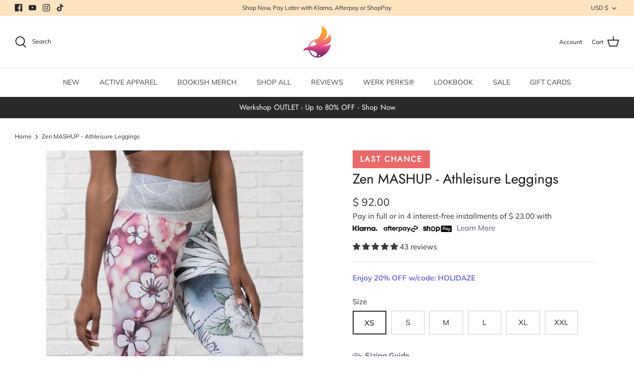

--- FILE ---
content_type: text/html; charset=utf-8
request_url: https://www.werkshop.com/products/zen-mashup
body_size: 56494
content:
<!DOCTYPE html>
<html data-template="product.athleisure-template" lang="en">
<head>
<script>
window.KiwiSizing = window.KiwiSizing === undefined ? {} : window.KiwiSizing;
KiwiSizing.shop = "werkshop.myshopify.com";


KiwiSizing.data = {
  collections: "321313734753,57682690145,311171317857,262981681249,265250635873,270296186977,262899597409,13543169,141706264673,380750024,297922887777,317945348193,262899630177,261886836833,299254808673,141917487201,93351684,321314619489,388619848,57931694177",
  tags: "BFCM,complete:add-on-custom-hemming,sizing:athleisure",
  product: "525114998825",
  vendor: "Eagle Rock WERKSHOP",
  type: "LEGGINGS",
  title: "Zen MASHUP - Athleisure Leggings",
  images: ["\/\/www.werkshop.com\/cdn\/shop\/products\/Mashup_Zen_Danielle_Front3_Zoom.jpg?v=1762527262","\/\/www.werkshop.com\/cdn\/shop\/products\/Mashup_Zen_Danielle_Front1_Zoom.jpg?v=1693355291","\/\/www.werkshop.com\/cdn\/shop\/products\/Mashup_Zen_Danielle_Front1.jpg?v=1693355291","\/\/www.werkshop.com\/cdn\/shop\/products\/Mashup_Zen_Danielle_Back1.jpg?v=1693355291","\/\/www.werkshop.com\/cdn\/shop\/products\/Mashup_Zen_Danielle_Front2.jpg?v=1693355291","\/\/www.werkshop.com\/cdn\/shop\/products\/Mashup_Zen_Danielle_Side1.jpg?v=1693355310","\/\/www.werkshop.com\/cdn\/shop\/products\/Mashup_Zen_Danielle_Side2_Zoom.jpg?v=1693355310","\/\/www.werkshop.com\/cdn\/shop\/products\/W1009A_zen_7.jpg?v=1693355310","\/\/www.werkshop.com\/cdn\/shop\/products\/W1009A_zen_6.jpg?v=1693355310","\/\/www.werkshop.com\/cdn\/shop\/products\/W1009A_zen_4.jpg?v=1693355310","\/\/www.werkshop.com\/cdn\/shop\/products\/W1009A_zen_5.jpg?v=1693355310"],
  options: [{"name":"Size","position":1,"values":["XS","S","M","L","XL","XXL"]}],
  variants: [{"id":5298385616937,"title":"XS","option1":"XS","option2":null,"option3":null,"sku":"W1009A-ZENG-XS","requires_shipping":true,"taxable":true,"featured_image":null,"available":true,"name":"Zen MASHUP - Athleisure Leggings - XS","public_title":"XS","options":["XS"],"price":9200,"weight":156,"compare_at_price":null,"inventory_quantity":4,"inventory_management":"shopify","inventory_policy":"deny","barcode":"","requires_selling_plan":false,"selling_plan_allocations":[]},{"id":5298385649705,"title":"S","option1":"S","option2":null,"option3":null,"sku":"W1009A-ZENG-S","requires_shipping":true,"taxable":true,"featured_image":null,"available":true,"name":"Zen MASHUP - Athleisure Leggings - S","public_title":"S","options":["S"],"price":9200,"weight":170,"compare_at_price":null,"inventory_quantity":2,"inventory_management":"shopify","inventory_policy":"deny","barcode":"","requires_selling_plan":false,"selling_plan_allocations":[]},{"id":5298385682473,"title":"M","option1":"M","option2":null,"option3":null,"sku":"W1009A-ZENG-M","requires_shipping":true,"taxable":true,"featured_image":null,"available":true,"name":"Zen MASHUP - Athleisure Leggings - M","public_title":"M","options":["M"],"price":9200,"weight":184,"compare_at_price":null,"inventory_quantity":1,"inventory_management":"shopify","inventory_policy":"deny","barcode":"","requires_selling_plan":false,"selling_plan_allocations":[]},{"id":5298385715241,"title":"L","option1":"L","option2":null,"option3":null,"sku":"W1009A-ZENG-L","requires_shipping":true,"taxable":true,"featured_image":null,"available":true,"name":"Zen MASHUP - Athleisure Leggings - L","public_title":"L","options":["L"],"price":9200,"weight":198,"compare_at_price":null,"inventory_quantity":3,"inventory_management":"shopify","inventory_policy":"deny","barcode":"","requires_selling_plan":false,"selling_plan_allocations":[]},{"id":5298385748009,"title":"XL","option1":"XL","option2":null,"option3":null,"sku":"W1009A-ZENG-XL","requires_shipping":true,"taxable":true,"featured_image":null,"available":true,"name":"Zen MASHUP - Athleisure Leggings - XL","public_title":"XL","options":["XL"],"price":9200,"weight":213,"compare_at_price":null,"inventory_quantity":2,"inventory_management":"shopify","inventory_policy":"deny","barcode":"","requires_selling_plan":false,"selling_plan_allocations":[]},{"id":5298385780777,"title":"XXL","option1":"XXL","option2":null,"option3":null,"sku":"W1009A-ZENG-XX","requires_shipping":true,"taxable":true,"featured_image":null,"available":true,"name":"Zen MASHUP - Athleisure Leggings - XXL","public_title":"XXL","options":["XXL"],"price":9200,"weight":227,"compare_at_price":null,"inventory_quantity":1,"inventory_management":"shopify","inventory_policy":"deny","barcode":"","requires_selling_plan":false,"selling_plan_allocations":[]}],
};

</script>



  <!-- Symmetry 5.0.1 -->

  <link rel="preload" href="//www.werkshop.com/cdn/shop/t/216/assets/styles.css?v=131550062582575487351763628267" as="style">
  <meta charset="utf-8" />
<meta name="viewport" content="width=device-width,initial-scale=1.0" />
<meta http-equiv="X-UA-Compatible" content="IE=edge">

<link rel="preconnect" href="https://cdn.shopify.com" crossorigin>
<link rel="preconnect" href="https://fonts.shopify.com" crossorigin>
<link rel="preconnect" href="https://monorail-edge.shopifysvc.com"><link rel="preload" as="font" href="//www.werkshop.com/cdn/fonts/muli/muli_n4.e949947cfff05efcc994b2e2db40359a04fa9a92.woff2" type="font/woff2" crossorigin><link rel="preload" as="font" href="//www.werkshop.com/cdn/fonts/muli/muli_n7.c8c44d0404947d89610714223e630c4cbe005587.woff2" type="font/woff2" crossorigin><link rel="preload" as="font" href="//www.werkshop.com/cdn/fonts/muli/muli_i4.c0a1ea800bab5884ab82e4eb25a6bd25121bd08c.woff2" type="font/woff2" crossorigin><link rel="preload" as="font" href="//www.werkshop.com/cdn/fonts/muli/muli_i7.34eedbf231efa20bd065d55f6f71485730632c7b.woff2" type="font/woff2" crossorigin><link rel="preload" as="font" href="//www.werkshop.com/cdn/fonts/muli/muli_n4.e949947cfff05efcc994b2e2db40359a04fa9a92.woff2" type="font/woff2" crossorigin><link rel="preload" as="font" href="//www.werkshop.com/cdn/fonts/jost/jost_n4.d47a1b6347ce4a4c9f437608011273009d91f2b7.woff2" type="font/woff2" crossorigin><link rel="preload" as="font" href="//www.werkshop.com/cdn/fonts/muli/muli_n4.e949947cfff05efcc994b2e2db40359a04fa9a92.woff2" type="font/woff2" crossorigin><link rel="preload" href="//www.werkshop.com/cdn/shop/t/216/assets/vendor.js?v=93785879233572968171754890060" as="script">
<link rel="preload" href="//www.werkshop.com/cdn/shop/t/216/assets/theme.js?v=144135102118633105361759435178" as="script"><link rel="canonical" href="https://www.werkshop.com/products/zen-mashup" /><link rel="shortcut icon" href="//www.werkshop.com/cdn/shop/files/flavacon_54e34a5e-9398-4ead-8554-60f8ff78a3ab.png?v=1633497118" type="image/png" /><meta name="description" content="Cherry Blossom, Swooping Crane and Koi Fish themed printed leggings. Chinese Zen Garden. High Waist. Clothing Ethically Made in USA. Best for Yoga, Pilates, Jogging, Active, Sport, Fashion, Casual wear. Comfortable. Cozy. Workout Gym Tights. Buttery Soft, Squat-Proof, Sexy, Flattering. Activewear. Excellent Coverage.">
  <meta name="theme-color" content="#555573">

  <title>
    Zen Garden MASHUP - Eagle Rock WERKSHOP® Full Length Leggings
  </title>

  <meta property="og:site_name" content="Eagle Rock WERKSHOP">
<meta property="og:url" content="https://www.werkshop.com/products/zen-mashup">
<meta property="og:title" content="Zen Garden MASHUP - Eagle Rock WERKSHOP® Full Length Leggings">
<meta property="og:type" content="product">
<meta property="og:description" content="Cherry Blossom, Swooping Crane and Koi Fish themed printed leggings. Chinese Zen Garden. High Waist. Clothing Ethically Made in USA. Best for Yoga, Pilates, Jogging, Active, Sport, Fashion, Casual wear. Comfortable. Cozy. Workout Gym Tights. Buttery Soft, Squat-Proof, Sexy, Flattering. Activewear. Excellent Coverage."><meta property="og:image" content="http://www.werkshop.com/cdn/shop/products/Mashup_Zen_Danielle_Front3_Zoom_1200x1200.jpg?v=1762527262">
  <meta property="og:image:secure_url" content="https://www.werkshop.com/cdn/shop/products/Mashup_Zen_Danielle_Front3_Zoom_1200x1200.jpg?v=1762527262">
  <meta property="og:image:width" content="900">
  <meta property="og:image:height" content="1589"><meta property="og:price:amount" content="92.00">
  <meta property="og:price:currency" content="USD"><meta name="twitter:card" content="summary_large_image">
<meta name="twitter:title" content="Zen Garden MASHUP - Eagle Rock WERKSHOP® Full Length Leggings">
<meta name="twitter:description" content="Cherry Blossom, Swooping Crane and Koi Fish themed printed leggings. Chinese Zen Garden. High Waist. Clothing Ethically Made in USA. Best for Yoga, Pilates, Jogging, Active, Sport, Fashion, Casual wear. Comfortable. Cozy. Workout Gym Tights. Buttery Soft, Squat-Proof, Sexy, Flattering. Activewear. Excellent Coverage.">


  <link href="//www.werkshop.com/cdn/shop/t/216/assets/styles.css?v=131550062582575487351763628267" rel="stylesheet" type="text/css" media="all" />

  <script>
    window.theme = window.theme || {};
    theme.money_format = "$ {{amount}}";
    theme.strings = {
      previous: "Previous",
      next: "Next",
      addressError: "Error looking up that address",
      addressNoResults: "No results for that address",
      addressQueryLimit: "You have exceeded the Google API usage limit. Consider upgrading to a \u003ca href=\"https:\/\/developers.google.com\/maps\/premium\/usage-limits\"\u003ePremium Plan\u003c\/a\u003e.",
      authError: "There was a problem authenticating your Google Maps API Key.",
      icon_labels_left: "Left",
      icon_labels_right: "Right",
      icon_labels_down: "Down",
      icon_labels_close: "Close",
      icon_labels_plus: "Plus",
      cart_terms_confirmation: "You must agree to the terms and conditions before continuing.",
      products_listing_from: "From",
      layout_live_search_see_all: "See all results",
      products_product_add_to_cart: "Add to Cart",
      products_variant_no_stock: "Sold out",
      products_variant_non_existent: "Unavailable",
      onlyXLeft: "[[ quantity ]] in stock",
      products_product_unit_price_separator: " \/ ",
      general_navigation_menu_toggle_aria_label: "Toggle menu",
      general_accessibility_labels_close: "Close",
      products_added_notification_title: "Just added",
      products_added_notification_item: "Item",
      products_added_notification_unit_price: "Item price",
      products_added_notification_quantity: "Qty",
      products_added_notification_total_price: "Total price",
      products_added_notification_shipping_note: "Excl. shipping",
      products_added_notification_keep_shopping: "Keep Shopping",
      products_added_notification_cart: "Cart",
      products_product_adding_to_cart: "Adding",
      products_product_added_to_cart: "Added to cart",
      products_product_unit_price_separator: " \/ ",
      products_added_notification_subtotal: "Subtotal",
      products_labels_sold_out: "Sold Out",
      products_labels_sale: "Sale",
      products_labels_percent_reduction: "[[ amount ]]% off",
      products_labels_value_reduction_html: "[[ amount ]] off",
      products_product_preorder: "Pre-order",
      general_quick_search_pages: "Pages",
      general_quick_search_no_results: "Sorry, we couldn\u0026#39;t find any results",
      collections_general_see_all_subcollections: "See all..."
    };
    theme.routes = {
      search_url: '/search',
      cart_url: '/cart',
      cart_add_url: '/cart/add',
      cart_change_url: '/cart/change'
    };
    theme.settings = {
      cart_type: "drawer",
      quickbuy_style: "button"
    };
    document.documentElement.classList.add('js');
  </script>

  <script>window.performance && window.performance.mark && window.performance.mark('shopify.content_for_header.start');</script><meta name="google-site-verification" content="SsMJ5Cjs9k3_Yqs-6qDi7Y3vi5RHRszlpGQgLAptOV4">
<meta name="facebook-domain-verification" content="cuo0uv5uwbbldxvbu4ulsotbbx9m2j">
<meta id="shopify-digital-wallet" name="shopify-digital-wallet" content="/3095829/digital_wallets/dialog">
<meta name="shopify-checkout-api-token" content="26abad3fd12faefd6034736b05fbb6e8">
<meta id="in-context-paypal-metadata" data-shop-id="3095829" data-venmo-supported="false" data-environment="production" data-locale="en_US" data-paypal-v4="true" data-currency="USD">
<link rel="alternate" hreflang="x-default" href="https://www.werkshop.com/products/zen-mashup">
<link rel="alternate" hreflang="en" href="https://www.werkshop.com/products/zen-mashup">
<link rel="alternate" hreflang="en-CA" href="https://www.werkshop.com/en-ca/products/zen-mashup">
<link rel="alternate" hreflang="en-AU" href="https://www.werkshop.com/en-au/products/zen-mashup">
<link rel="alternate" hreflang="en-NZ" href="https://www.werkshop.com/en-au/products/zen-mashup">
<link rel="alternate" hreflang="en-CK" href="https://www.werkshop.com/en-au/products/zen-mashup">
<link rel="alternate" hreflang="en-FJ" href="https://www.werkshop.com/en-au/products/zen-mashup">
<link rel="alternate" hreflang="en-PF" href="https://www.werkshop.com/en-au/products/zen-mashup">
<link rel="alternate" hreflang="en-PH" href="https://www.werkshop.com/en-sg/products/zen-mashup">
<link rel="alternate" hreflang="en-SG" href="https://www.werkshop.com/en-sg/products/zen-mashup">
<link rel="alternate" hreflang="en-BN" href="https://www.werkshop.com/en-sg/products/zen-mashup">
<link rel="alternate" hreflang="en-CN" href="https://www.werkshop.com/en-sg/products/zen-mashup">
<link rel="alternate" hreflang="en-HK" href="https://www.werkshop.com/en-sg/products/zen-mashup">
<link rel="alternate" hreflang="en-ID" href="https://www.werkshop.com/en-sg/products/zen-mashup">
<link rel="alternate" hreflang="en-JP" href="https://www.werkshop.com/en-sg/products/zen-mashup">
<link rel="alternate" hreflang="en-MY" href="https://www.werkshop.com/en-sg/products/zen-mashup">
<link rel="alternate" hreflang="en-KR" href="https://www.werkshop.com/en-sg/products/zen-mashup">
<link rel="alternate" hreflang="en-TW" href="https://www.werkshop.com/en-sg/products/zen-mashup">
<link rel="alternate" hreflang="en-TH" href="https://www.werkshop.com/en-sg/products/zen-mashup">
<link rel="alternate" hreflang="en-AE" href="https://www.werkshop.com/en-sg/products/zen-mashup">
<link rel="alternate" hreflang="en-BH" href="https://www.werkshop.com/en-sg/products/zen-mashup">
<link rel="alternate" hreflang="en-IL" href="https://www.werkshop.com/en-sg/products/zen-mashup">
<link rel="alternate" type="application/json+oembed" href="https://www.werkshop.com/products/zen-mashup.oembed">
<script async="async" src="/checkouts/internal/preloads.js?locale=en-US"></script>
<link rel="preconnect" href="https://shop.app" crossorigin="anonymous">
<script async="async" src="https://shop.app/checkouts/internal/preloads.js?locale=en-US&shop_id=3095829" crossorigin="anonymous"></script>
<script id="apple-pay-shop-capabilities" type="application/json">{"shopId":3095829,"countryCode":"US","currencyCode":"USD","merchantCapabilities":["supports3DS"],"merchantId":"gid:\/\/shopify\/Shop\/3095829","merchantName":"Eagle Rock WERKSHOP","requiredBillingContactFields":["postalAddress","email","phone"],"requiredShippingContactFields":["postalAddress","email","phone"],"shippingType":"shipping","supportedNetworks":["visa","masterCard","amex","discover","elo","jcb"],"total":{"type":"pending","label":"Eagle Rock WERKSHOP","amount":"1.00"},"shopifyPaymentsEnabled":true,"supportsSubscriptions":true}</script>
<script id="shopify-features" type="application/json">{"accessToken":"26abad3fd12faefd6034736b05fbb6e8","betas":["rich-media-storefront-analytics"],"domain":"www.werkshop.com","predictiveSearch":true,"shopId":3095829,"locale":"en"}</script>
<script>var Shopify = Shopify || {};
Shopify.shop = "werkshop.myshopify.com";
Shopify.locale = "en";
Shopify.currency = {"active":"USD","rate":"1.0"};
Shopify.country = "US";
Shopify.theme = {"name":"NSP MASTER - Single Homepage - updated FAQ etc","id":128769785953,"schema_name":"Symmetry","schema_version":"5.0.1","theme_store_id":568,"role":"main"};
Shopify.theme.handle = "null";
Shopify.theme.style = {"id":null,"handle":null};
Shopify.cdnHost = "www.werkshop.com/cdn";
Shopify.routes = Shopify.routes || {};
Shopify.routes.root = "/";</script>
<script type="module">!function(o){(o.Shopify=o.Shopify||{}).modules=!0}(window);</script>
<script>!function(o){function n(){var o=[];function n(){o.push(Array.prototype.slice.apply(arguments))}return n.q=o,n}var t=o.Shopify=o.Shopify||{};t.loadFeatures=n(),t.autoloadFeatures=n()}(window);</script>
<script>
  window.ShopifyPay = window.ShopifyPay || {};
  window.ShopifyPay.apiHost = "shop.app\/pay";
  window.ShopifyPay.redirectState = null;
</script>
<script id="shop-js-analytics" type="application/json">{"pageType":"product"}</script>
<script defer="defer" async type="module" src="//www.werkshop.com/cdn/shopifycloud/shop-js/modules/v2/client.init-shop-cart-sync_C5BV16lS.en.esm.js"></script>
<script defer="defer" async type="module" src="//www.werkshop.com/cdn/shopifycloud/shop-js/modules/v2/chunk.common_CygWptCX.esm.js"></script>
<script type="module">
  await import("//www.werkshop.com/cdn/shopifycloud/shop-js/modules/v2/client.init-shop-cart-sync_C5BV16lS.en.esm.js");
await import("//www.werkshop.com/cdn/shopifycloud/shop-js/modules/v2/chunk.common_CygWptCX.esm.js");

  window.Shopify.SignInWithShop?.initShopCartSync?.({"fedCMEnabled":true,"windoidEnabled":true});

</script>
<script>
  window.Shopify = window.Shopify || {};
  if (!window.Shopify.featureAssets) window.Shopify.featureAssets = {};
  window.Shopify.featureAssets['shop-js'] = {"shop-cart-sync":["modules/v2/client.shop-cart-sync_ZFArdW7E.en.esm.js","modules/v2/chunk.common_CygWptCX.esm.js"],"init-fed-cm":["modules/v2/client.init-fed-cm_CmiC4vf6.en.esm.js","modules/v2/chunk.common_CygWptCX.esm.js"],"shop-button":["modules/v2/client.shop-button_tlx5R9nI.en.esm.js","modules/v2/chunk.common_CygWptCX.esm.js"],"shop-cash-offers":["modules/v2/client.shop-cash-offers_DOA2yAJr.en.esm.js","modules/v2/chunk.common_CygWptCX.esm.js","modules/v2/chunk.modal_D71HUcav.esm.js"],"init-windoid":["modules/v2/client.init-windoid_sURxWdc1.en.esm.js","modules/v2/chunk.common_CygWptCX.esm.js"],"shop-toast-manager":["modules/v2/client.shop-toast-manager_ClPi3nE9.en.esm.js","modules/v2/chunk.common_CygWptCX.esm.js"],"init-shop-email-lookup-coordinator":["modules/v2/client.init-shop-email-lookup-coordinator_B8hsDcYM.en.esm.js","modules/v2/chunk.common_CygWptCX.esm.js"],"init-shop-cart-sync":["modules/v2/client.init-shop-cart-sync_C5BV16lS.en.esm.js","modules/v2/chunk.common_CygWptCX.esm.js"],"avatar":["modules/v2/client.avatar_BTnouDA3.en.esm.js"],"pay-button":["modules/v2/client.pay-button_FdsNuTd3.en.esm.js","modules/v2/chunk.common_CygWptCX.esm.js"],"init-customer-accounts":["modules/v2/client.init-customer-accounts_DxDtT_ad.en.esm.js","modules/v2/client.shop-login-button_C5VAVYt1.en.esm.js","modules/v2/chunk.common_CygWptCX.esm.js","modules/v2/chunk.modal_D71HUcav.esm.js"],"init-shop-for-new-customer-accounts":["modules/v2/client.init-shop-for-new-customer-accounts_ChsxoAhi.en.esm.js","modules/v2/client.shop-login-button_C5VAVYt1.en.esm.js","modules/v2/chunk.common_CygWptCX.esm.js","modules/v2/chunk.modal_D71HUcav.esm.js"],"shop-login-button":["modules/v2/client.shop-login-button_C5VAVYt1.en.esm.js","modules/v2/chunk.common_CygWptCX.esm.js","modules/v2/chunk.modal_D71HUcav.esm.js"],"init-customer-accounts-sign-up":["modules/v2/client.init-customer-accounts-sign-up_CPSyQ0Tj.en.esm.js","modules/v2/client.shop-login-button_C5VAVYt1.en.esm.js","modules/v2/chunk.common_CygWptCX.esm.js","modules/v2/chunk.modal_D71HUcav.esm.js"],"shop-follow-button":["modules/v2/client.shop-follow-button_Cva4Ekp9.en.esm.js","modules/v2/chunk.common_CygWptCX.esm.js","modules/v2/chunk.modal_D71HUcav.esm.js"],"checkout-modal":["modules/v2/client.checkout-modal_BPM8l0SH.en.esm.js","modules/v2/chunk.common_CygWptCX.esm.js","modules/v2/chunk.modal_D71HUcav.esm.js"],"lead-capture":["modules/v2/client.lead-capture_Bi8yE_yS.en.esm.js","modules/v2/chunk.common_CygWptCX.esm.js","modules/v2/chunk.modal_D71HUcav.esm.js"],"shop-login":["modules/v2/client.shop-login_D6lNrXab.en.esm.js","modules/v2/chunk.common_CygWptCX.esm.js","modules/v2/chunk.modal_D71HUcav.esm.js"],"payment-terms":["modules/v2/client.payment-terms_CZxnsJam.en.esm.js","modules/v2/chunk.common_CygWptCX.esm.js","modules/v2/chunk.modal_D71HUcav.esm.js"]};
</script>
<script>(function() {
  var isLoaded = false;
  function asyncLoad() {
    if (isLoaded) return;
    isLoaded = true;
    var urls = ["https:\/\/www.shoutout.global\/js\/shoutout_theme.js?shop=werkshop.myshopify.com","https:\/\/www.shoutout.global\/js\/shoutout_cart.js?shop=werkshop.myshopify.com","https:\/\/static2.rapidsearch.dev\/resultpage.js?shop=werkshop.myshopify.com","https:\/\/cdn.attn.tv\/werkshop\/dtag.js?shop=werkshop.myshopify.com","https:\/\/stores.enzuzo.com\/apps\/enzuzo\/static\/js\/__enzuzo-cookiebar.js?uuid=3e652cf8-43b8-11ee-a494-4f0d307f6dba\u0026shop=werkshop.myshopify.com","https:\/\/app.kiwisizing.com\/web\/js\/dist\/kiwiSizing\/plugin\/SizingPlugin.prod.js?v=330\u0026shop=werkshop.myshopify.com","https:\/\/s3.eu-west-1.amazonaws.com\/production-klarna-il-shopify-osm\/7bec47374bc1cb6b6338dfd4d69e7bffd4f4b70b\/werkshop.myshopify.com-1754952837339.js?shop=werkshop.myshopify.com"];
    for (var i = 0; i < urls.length; i++) {
      var s = document.createElement('script');
      s.type = 'text/javascript';
      s.async = true;
      s.src = urls[i];
      var x = document.getElementsByTagName('script')[0];
      x.parentNode.insertBefore(s, x);
    }
  };
  if(window.attachEvent) {
    window.attachEvent('onload', asyncLoad);
  } else {
    window.addEventListener('load', asyncLoad, false);
  }
})();</script>
<script id="__st">var __st={"a":3095829,"offset":-28800,"reqid":"770a82b4-f07a-4617-accc-e9f32d1b3c74-1768699269","pageurl":"www.werkshop.com\/products\/zen-mashup","u":"48cdaaf043f0","p":"product","rtyp":"product","rid":525114998825};</script>
<script>window.ShopifyPaypalV4VisibilityTracking = true;</script>
<script id="captcha-bootstrap">!function(){'use strict';const t='contact',e='account',n='new_comment',o=[[t,t],['blogs',n],['comments',n],[t,'customer']],c=[[e,'customer_login'],[e,'guest_login'],[e,'recover_customer_password'],[e,'create_customer']],r=t=>t.map((([t,e])=>`form[action*='/${t}']:not([data-nocaptcha='true']) input[name='form_type'][value='${e}']`)).join(','),a=t=>()=>t?[...document.querySelectorAll(t)].map((t=>t.form)):[];function s(){const t=[...o],e=r(t);return a(e)}const i='password',u='form_key',d=['recaptcha-v3-token','g-recaptcha-response','h-captcha-response',i],f=()=>{try{return window.sessionStorage}catch{return}},m='__shopify_v',_=t=>t.elements[u];function p(t,e,n=!1){try{const o=window.sessionStorage,c=JSON.parse(o.getItem(e)),{data:r}=function(t){const{data:e,action:n}=t;return t[m]||n?{data:e,action:n}:{data:t,action:n}}(c);for(const[e,n]of Object.entries(r))t.elements[e]&&(t.elements[e].value=n);n&&o.removeItem(e)}catch(o){console.error('form repopulation failed',{error:o})}}const l='form_type',E='cptcha';function T(t){t.dataset[E]=!0}const w=window,h=w.document,L='Shopify',v='ce_forms',y='captcha';let A=!1;((t,e)=>{const n=(g='f06e6c50-85a8-45c8-87d0-21a2b65856fe',I='https://cdn.shopify.com/shopifycloud/storefront-forms-hcaptcha/ce_storefront_forms_captcha_hcaptcha.v1.5.2.iife.js',D={infoText:'Protected by hCaptcha',privacyText:'Privacy',termsText:'Terms'},(t,e,n)=>{const o=w[L][v],c=o.bindForm;if(c)return c(t,g,e,D).then(n);var r;o.q.push([[t,g,e,D],n]),r=I,A||(h.body.append(Object.assign(h.createElement('script'),{id:'captcha-provider',async:!0,src:r})),A=!0)});var g,I,D;w[L]=w[L]||{},w[L][v]=w[L][v]||{},w[L][v].q=[],w[L][y]=w[L][y]||{},w[L][y].protect=function(t,e){n(t,void 0,e),T(t)},Object.freeze(w[L][y]),function(t,e,n,w,h,L){const[v,y,A,g]=function(t,e,n){const i=e?o:[],u=t?c:[],d=[...i,...u],f=r(d),m=r(i),_=r(d.filter((([t,e])=>n.includes(e))));return[a(f),a(m),a(_),s()]}(w,h,L),I=t=>{const e=t.target;return e instanceof HTMLFormElement?e:e&&e.form},D=t=>v().includes(t);t.addEventListener('submit',(t=>{const e=I(t);if(!e)return;const n=D(e)&&!e.dataset.hcaptchaBound&&!e.dataset.recaptchaBound,o=_(e),c=g().includes(e)&&(!o||!o.value);(n||c)&&t.preventDefault(),c&&!n&&(function(t){try{if(!f())return;!function(t){const e=f();if(!e)return;const n=_(t);if(!n)return;const o=n.value;o&&e.removeItem(o)}(t);const e=Array.from(Array(32),(()=>Math.random().toString(36)[2])).join('');!function(t,e){_(t)||t.append(Object.assign(document.createElement('input'),{type:'hidden',name:u})),t.elements[u].value=e}(t,e),function(t,e){const n=f();if(!n)return;const o=[...t.querySelectorAll(`input[type='${i}']`)].map((({name:t})=>t)),c=[...d,...o],r={};for(const[a,s]of new FormData(t).entries())c.includes(a)||(r[a]=s);n.setItem(e,JSON.stringify({[m]:1,action:t.action,data:r}))}(t,e)}catch(e){console.error('failed to persist form',e)}}(e),e.submit())}));const S=(t,e)=>{t&&!t.dataset[E]&&(n(t,e.some((e=>e===t))),T(t))};for(const o of['focusin','change'])t.addEventListener(o,(t=>{const e=I(t);D(e)&&S(e,y())}));const B=e.get('form_key'),M=e.get(l),P=B&&M;t.addEventListener('DOMContentLoaded',(()=>{const t=y();if(P)for(const e of t)e.elements[l].value===M&&p(e,B);[...new Set([...A(),...v().filter((t=>'true'===t.dataset.shopifyCaptcha))])].forEach((e=>S(e,t)))}))}(h,new URLSearchParams(w.location.search),n,t,e,['guest_login'])})(!0,!0)}();</script>
<script integrity="sha256-4kQ18oKyAcykRKYeNunJcIwy7WH5gtpwJnB7kiuLZ1E=" data-source-attribution="shopify.loadfeatures" defer="defer" src="//www.werkshop.com/cdn/shopifycloud/storefront/assets/storefront/load_feature-a0a9edcb.js" crossorigin="anonymous"></script>
<script crossorigin="anonymous" defer="defer" src="//www.werkshop.com/cdn/shopifycloud/storefront/assets/shopify_pay/storefront-65b4c6d7.js?v=20250812"></script>
<script data-source-attribution="shopify.dynamic_checkout.dynamic.init">var Shopify=Shopify||{};Shopify.PaymentButton=Shopify.PaymentButton||{isStorefrontPortableWallets:!0,init:function(){window.Shopify.PaymentButton.init=function(){};var t=document.createElement("script");t.src="https://www.werkshop.com/cdn/shopifycloud/portable-wallets/latest/portable-wallets.en.js",t.type="module",document.head.appendChild(t)}};
</script>
<script data-source-attribution="shopify.dynamic_checkout.buyer_consent">
  function portableWalletsHideBuyerConsent(e){var t=document.getElementById("shopify-buyer-consent"),n=document.getElementById("shopify-subscription-policy-button");t&&n&&(t.classList.add("hidden"),t.setAttribute("aria-hidden","true"),n.removeEventListener("click",e))}function portableWalletsShowBuyerConsent(e){var t=document.getElementById("shopify-buyer-consent"),n=document.getElementById("shopify-subscription-policy-button");t&&n&&(t.classList.remove("hidden"),t.removeAttribute("aria-hidden"),n.addEventListener("click",e))}window.Shopify?.PaymentButton&&(window.Shopify.PaymentButton.hideBuyerConsent=portableWalletsHideBuyerConsent,window.Shopify.PaymentButton.showBuyerConsent=portableWalletsShowBuyerConsent);
</script>
<script data-source-attribution="shopify.dynamic_checkout.cart.bootstrap">document.addEventListener("DOMContentLoaded",(function(){function t(){return document.querySelector("shopify-accelerated-checkout-cart, shopify-accelerated-checkout")}if(t())Shopify.PaymentButton.init();else{new MutationObserver((function(e,n){t()&&(Shopify.PaymentButton.init(),n.disconnect())})).observe(document.body,{childList:!0,subtree:!0})}}));
</script>
<link id="shopify-accelerated-checkout-styles" rel="stylesheet" media="screen" href="https://www.werkshop.com/cdn/shopifycloud/portable-wallets/latest/accelerated-checkout-backwards-compat.css" crossorigin="anonymous">
<style id="shopify-accelerated-checkout-cart">
        #shopify-buyer-consent {
  margin-top: 1em;
  display: inline-block;
  width: 100%;
}

#shopify-buyer-consent.hidden {
  display: none;
}

#shopify-subscription-policy-button {
  background: none;
  border: none;
  padding: 0;
  text-decoration: underline;
  font-size: inherit;
  cursor: pointer;
}

#shopify-subscription-policy-button::before {
  box-shadow: none;
}

      </style>
<script id="sections-script" data-sections="product-recommendations" defer="defer" src="//www.werkshop.com/cdn/shop/t/216/compiled_assets/scripts.js?20883"></script>
<script>window.performance && window.performance.mark && window.performance.mark('shopify.content_for_header.end');</script>
  


  <script type="text/javascript">
    window.RapidSearchAdmin = false;
  </script>



  
<!-- Reddit Pixel -->
<script>
!function(w,d){if(!w.rdt){var p=w.rdt=function(){p.sendEvent?p.sendEvent.apply(p,arguments):p.callQueue.push(arguments)};p.callQueue=[];var t=d.createElement("script");t.src="https://www.redditstatic.com/ads/pixel.js",t.async=!0;var s=d.getElementsByTagName("script")[0];s.parentNode.insertBefore(t,s)}}(window,document);rdt('init','t2_12plvu', {"optOut":false,"useDecimalCurrencyValues":true,"aaid":"<AAID-HERE>","email":"<EMAIL-HERE>","idfa":"<IDFA-HERE>"});rdt('track', 'PageVisit');
</script>
<!-- DO NOT MODIFY UNLESS TO REPLACE A USER IDENTIFIER -->
<!-- End Reddit Pixel -->
  <!-- Google tag (gtag.js) -->
<script async src="https://www.googletagmanager.com/gtag/js?id=G-844GKLW1NE"></script>
<script>
  window.dataLayer = window.dataLayer || [];
  function gtag(){dataLayer.push(arguments);}
  gtag('js', new Date());

  gtag('config', 'G-844GKLW1NE');
</script>
  
<script>
if (window.location.hostname !== 'www.werkshop.com'){
  window.top.location.href = 'https://www.werkshop.com'; 
}
</script>

<script src="//www.werkshop.com/cdn/shop/t/216/assets/cookie.js?v=83109652439721492481754890052" type="text/javascript"></script>

<!-- BEGIN app block: shopify://apps/judge-me-reviews/blocks/judgeme_core/61ccd3b1-a9f2-4160-9fe9-4fec8413e5d8 --><!-- Start of Judge.me Core -->






<link rel="dns-prefetch" href="https://cdnwidget.judge.me">
<link rel="dns-prefetch" href="https://cdn.judge.me">
<link rel="dns-prefetch" href="https://cdn1.judge.me">
<link rel="dns-prefetch" href="https://api.judge.me">

<script data-cfasync='false' class='jdgm-settings-script'>window.jdgmSettings={"pagination":5,"disable_web_reviews":false,"badge_no_review_text":"No reviews","badge_n_reviews_text":"{{ n }} review/reviews","badge_star_color":"#3a3a38","hide_badge_preview_if_no_reviews":true,"badge_hide_text":false,"enforce_center_preview_badge":false,"widget_title":"Customer Reviews","widget_open_form_text":"Write a review","widget_close_form_text":"Cancel review","widget_refresh_page_text":"Refresh page","widget_summary_text":"Based on {{ number_of_reviews }} review/reviews","widget_no_review_text":"Be the first to write a review","widget_name_field_text":"Display name","widget_verified_name_field_text":"Verified Name (public)","widget_name_placeholder_text":"Display name","widget_required_field_error_text":"This field is required.","widget_email_field_text":"Email address","widget_verified_email_field_text":"Verified Email (private, can not be edited)","widget_email_placeholder_text":"Your email address","widget_email_field_error_text":"Please enter a valid email address.","widget_rating_field_text":"Rating","widget_review_title_field_text":"Review Title","widget_review_title_placeholder_text":"Give your review a title","widget_review_body_field_text":"Review content","widget_review_body_placeholder_text":"Start writing here...","widget_pictures_field_text":"Picture/Video (optional)","widget_submit_review_text":"Submit Review","widget_submit_verified_review_text":"Submit Verified Review","widget_submit_success_msg_with_auto_publish":"Thank you! Please refresh the page in a few moments to see your review. You can remove or edit your review by logging into \u003ca href='https://judge.me/login' target='_blank' rel='nofollow noopener'\u003eJudge.me\u003c/a\u003e","widget_submit_success_msg_no_auto_publish":"Thank you! Your review will be published as soon as it is approved by the shop admin. You can remove or edit your review by logging into \u003ca href='https://judge.me/login' target='_blank' rel='nofollow noopener'\u003eJudge.me\u003c/a\u003e","widget_show_default_reviews_out_of_total_text":"Showing {{ n_reviews_shown }} out of {{ n_reviews }} reviews.","widget_show_all_link_text":"Show all","widget_show_less_link_text":"Show less","widget_author_said_text":"{{ reviewer_name }} said:","widget_days_text":"{{ n }} days ago","widget_weeks_text":"{{ n }} week/weeks ago","widget_months_text":"{{ n }} month/months ago","widget_years_text":"{{ n }} year/years ago","widget_yesterday_text":"Yesterday","widget_today_text":"Today","widget_replied_text":"\u003e\u003e {{ shop_name }} replied:","widget_read_more_text":"Read more","widget_reviewer_name_as_initial":"last_initial","widget_rating_filter_color":"#3a3a38","widget_rating_filter_see_all_text":"See all reviews","widget_sorting_most_recent_text":"Most Recent","widget_sorting_highest_rating_text":"Highest Rating","widget_sorting_lowest_rating_text":"Lowest Rating","widget_sorting_with_pictures_text":"Only Pictures","widget_sorting_most_helpful_text":"Most Helpful","widget_open_question_form_text":"Ask a question","widget_reviews_subtab_text":"Reviews","widget_questions_subtab_text":"Questions","widget_question_label_text":"Question","widget_answer_label_text":"Answer","widget_question_placeholder_text":"Write your question here","widget_submit_question_text":"Submit Question","widget_question_submit_success_text":"Thank you for your question! We will notify you once it gets answered.","widget_star_color":"#3a3a38","verified_badge_text":"Verified","verified_badge_bg_color":"#a2e5b2","verified_badge_text_color":"","verified_badge_placement":"left-of-reviewer-name","widget_review_max_height":5,"widget_hide_border":false,"widget_social_share":false,"widget_thumb":true,"widget_review_location_show":false,"widget_location_format":"full_country_state_name","all_reviews_include_out_of_store_products":true,"all_reviews_out_of_store_text":"(out of store)","all_reviews_pagination":100,"all_reviews_product_name_prefix_text":"about","enable_review_pictures":true,"enable_question_anwser":false,"widget_theme":"leex","review_date_format":"mm/dd/yyyy","default_sort_method":"most-recent","widget_product_reviews_subtab_text":"Product Reviews","widget_shop_reviews_subtab_text":"Shop Reviews","widget_other_products_reviews_text":"Reviews for other products","widget_store_reviews_subtab_text":"Store reviews","widget_no_store_reviews_text":"This store hasn't received any reviews yet","widget_web_restriction_product_reviews_text":"This product hasn't received any reviews yet","widget_no_items_text":"No items found","widget_show_more_text":"Show more","widget_write_a_store_review_text":"Write a Store Review","widget_other_languages_heading":"Reviews in Other Languages","widget_translate_review_text":"Translate review to {{ language }}","widget_translating_review_text":"Translating...","widget_show_original_translation_text":"Show original ({{ language }})","widget_translate_review_failed_text":"Review couldn't be translated.","widget_translate_review_retry_text":"Retry","widget_translate_review_try_again_later_text":"Try again later","show_product_url_for_grouped_product":false,"widget_sorting_pictures_first_text":"Pictures First","show_pictures_on_all_rev_page_mobile":false,"show_pictures_on_all_rev_page_desktop":false,"floating_tab_hide_mobile_install_preference":false,"floating_tab_button_name":"★ Reviews","floating_tab_title":"Let customers speak for us","floating_tab_button_color":"","floating_tab_button_background_color":"","floating_tab_url":"","floating_tab_url_enabled":true,"floating_tab_tab_style":"text","all_reviews_text_badge_text":"Customers rate us {{ shop.metafields.judgeme.all_reviews_rating | round: 1 }}/5 based on {{ shop.metafields.judgeme.all_reviews_count }} reviews.","all_reviews_text_badge_text_branded_style":"{{ shop.metafields.judgeme.all_reviews_rating | round: 1 }} out of 5 stars based on {{ shop.metafields.judgeme.all_reviews_count }} reviews","is_all_reviews_text_badge_a_link":false,"show_stars_for_all_reviews_text_badge":false,"all_reviews_text_badge_url":"","all_reviews_text_style":"text","all_reviews_text_color_style":"judgeme_brand_color","all_reviews_text_color":"#108474","all_reviews_text_show_jm_brand":true,"featured_carousel_show_header":true,"featured_carousel_title":"DON'T TAKE OUR WORD FOR IT ~ TAKE THEIRS","testimonials_carousel_title":"Customers are saying","videos_carousel_title":"Real customer stories","cards_carousel_title":"Customers are saying","featured_carousel_count_text":"from {{ n }} reviews","featured_carousel_add_link_to_all_reviews_page":false,"featured_carousel_url":"","featured_carousel_show_images":true,"featured_carousel_autoslide_interval":5,"featured_carousel_arrows_on_the_sides":true,"featured_carousel_height":250,"featured_carousel_width":80,"featured_carousel_image_size":0,"featured_carousel_image_height":250,"featured_carousel_arrow_color":"#3a3a38","verified_count_badge_style":"vintage","verified_count_badge_orientation":"horizontal","verified_count_badge_color_style":"judgeme_brand_color","verified_count_badge_color":"#108474","is_verified_count_badge_a_link":false,"verified_count_badge_url":"","verified_count_badge_show_jm_brand":true,"widget_rating_preset_default":5,"widget_first_sub_tab":"product-reviews","widget_show_histogram":true,"widget_histogram_use_custom_color":true,"widget_pagination_use_custom_color":false,"widget_star_use_custom_color":true,"widget_verified_badge_use_custom_color":true,"widget_write_review_use_custom_color":false,"picture_reminder_submit_button":"Upload Pictures","enable_review_videos":false,"mute_video_by_default":false,"widget_sorting_videos_first_text":"Videos First","widget_review_pending_text":"Pending","featured_carousel_items_for_large_screen":3,"social_share_options_order":"Facebook,Twitter","remove_microdata_snippet":true,"disable_json_ld":false,"enable_json_ld_products":false,"preview_badge_show_question_text":false,"preview_badge_no_question_text":"No questions","preview_badge_n_question_text":"{{ number_of_questions }} question/questions","qa_badge_show_icon":false,"qa_badge_position":"same-row","remove_judgeme_branding":false,"widget_add_search_bar":true,"widget_search_bar_placeholder":"Search","widget_sorting_verified_only_text":"Verified only","featured_carousel_theme":"card","featured_carousel_show_rating":true,"featured_carousel_show_title":true,"featured_carousel_show_body":true,"featured_carousel_show_date":false,"featured_carousel_show_reviewer":true,"featured_carousel_show_product":false,"featured_carousel_header_background_color":"#108474","featured_carousel_header_text_color":"#ffffff","featured_carousel_name_product_separator":"reviewed","featured_carousel_full_star_background":"#3a3a38","featured_carousel_empty_star_background":"#dadada","featured_carousel_vertical_theme_background":"#f9fafb","featured_carousel_verified_badge_enable":false,"featured_carousel_verified_badge_color":"#108474","featured_carousel_border_style":"round","featured_carousel_review_line_length_limit":3,"featured_carousel_more_reviews_button_text":"Read more reviews","featured_carousel_view_product_button_text":"View product","all_reviews_page_load_reviews_on":"scroll","all_reviews_page_load_more_text":"Load More Reviews","disable_fb_tab_reviews":false,"enable_ajax_cdn_cache":false,"widget_public_name_text":"displayed publicly like","default_reviewer_name":"John Smith","default_reviewer_name_has_non_latin":true,"widget_reviewer_anonymous":"Anonymous","medals_widget_title":"Judge.me Review Medals","medals_widget_background_color":"#f9fafb","medals_widget_position":"footer_all_pages","medals_widget_border_color":"#f9fafb","medals_widget_verified_text_position":"left","medals_widget_use_monochromatic_version":false,"medals_widget_elements_color":"#108474","show_reviewer_avatar":true,"widget_invalid_yt_video_url_error_text":"Not a YouTube video URL","widget_max_length_field_error_text":"Please enter no more than {0} characters.","widget_show_country_flag":false,"widget_show_collected_via_shop_app":true,"widget_verified_by_shop_badge_style":"light","widget_verified_by_shop_text":"Verified by Shop","widget_show_photo_gallery":true,"widget_load_with_code_splitting":true,"widget_ugc_install_preference":false,"widget_ugc_title":"Made by us, Shared by you","widget_ugc_subtitle":"Tag us to see your picture featured in our page","widget_ugc_arrows_color":"#ffffff","widget_ugc_primary_button_text":"Buy Now","widget_ugc_primary_button_background_color":"#108474","widget_ugc_primary_button_text_color":"#ffffff","widget_ugc_primary_button_border_width":"0","widget_ugc_primary_button_border_style":"none","widget_ugc_primary_button_border_color":"#108474","widget_ugc_primary_button_border_radius":"25","widget_ugc_secondary_button_text":"Load More","widget_ugc_secondary_button_background_color":"#ffffff","widget_ugc_secondary_button_text_color":"#108474","widget_ugc_secondary_button_border_width":"2","widget_ugc_secondary_button_border_style":"solid","widget_ugc_secondary_button_border_color":"#108474","widget_ugc_secondary_button_border_radius":"25","widget_ugc_reviews_button_text":"View Reviews","widget_ugc_reviews_button_background_color":"#ffffff","widget_ugc_reviews_button_text_color":"#108474","widget_ugc_reviews_button_border_width":"2","widget_ugc_reviews_button_border_style":"solid","widget_ugc_reviews_button_border_color":"#108474","widget_ugc_reviews_button_border_radius":"25","widget_ugc_reviews_button_link_to":"judgeme-reviews-page","widget_ugc_show_post_date":true,"widget_ugc_max_width":"800","widget_rating_metafield_value_type":true,"widget_primary_color":"#108474","widget_enable_secondary_color":false,"widget_secondary_color":"#edf5f5","widget_summary_average_rating_text":"{{ average_rating }} out of 5","widget_media_grid_title":"Customer photos \u0026 videos","widget_media_grid_see_more_text":"See more","widget_round_style":false,"widget_show_product_medals":false,"widget_verified_by_judgeme_text":"Verified by Judge.me","widget_show_store_medals":true,"widget_verified_by_judgeme_text_in_store_medals":"Verified by Judge.me","widget_media_field_exceed_quantity_message":"Sorry, we can only accept {{ max_media }} for one review.","widget_media_field_exceed_limit_message":"{{ file_name }} is too large, please select a {{ media_type }} less than {{ size_limit }}MB.","widget_review_submitted_text":"Review Submitted!","widget_question_submitted_text":"Question Submitted!","widget_close_form_text_question":"Cancel","widget_write_your_answer_here_text":"Write your answer here","widget_enabled_branded_link":true,"widget_show_collected_by_judgeme":true,"widget_reviewer_name_color":"","widget_write_review_text_color":"","widget_write_review_bg_color":"","widget_collected_by_judgeme_text":"collected by Judge.me","widget_pagination_type":"load_more","widget_load_more_text":"Load More","widget_load_more_color":"#108474","widget_full_review_text":"Full Review","widget_read_more_reviews_text":"Read More Reviews","widget_read_questions_text":"Read Questions","widget_questions_and_answers_text":"Questions \u0026 Answers","widget_verified_by_text":"Verified by","widget_verified_text":"Verified","widget_number_of_reviews_text":"{{ number_of_reviews }} reviews","widget_back_button_text":"Back","widget_next_button_text":"Next","widget_custom_forms_filter_button":"Filters","custom_forms_style":"vertical","widget_show_review_information":false,"how_reviews_are_collected":"How reviews are collected?","widget_show_review_keywords":false,"widget_gdpr_statement":"How we use your data: We'll only contact you about the review you left, and only if necessary. By submitting your review, you agree to Judge.me's \u003ca href='https://judge.me/terms' target='_blank' rel='nofollow noopener'\u003eterms\u003c/a\u003e, \u003ca href='https://judge.me/privacy' target='_blank' rel='nofollow noopener'\u003eprivacy\u003c/a\u003e and \u003ca href='https://judge.me/content-policy' target='_blank' rel='nofollow noopener'\u003econtent\u003c/a\u003e policies.","widget_multilingual_sorting_enabled":false,"widget_translate_review_content_enabled":false,"widget_translate_review_content_method":"manual","popup_widget_review_selection":"automatically_with_pictures","popup_widget_round_border_style":true,"popup_widget_show_title":true,"popup_widget_show_body":true,"popup_widget_show_reviewer":false,"popup_widget_show_product":true,"popup_widget_show_pictures":true,"popup_widget_use_review_picture":true,"popup_widget_show_on_home_page":true,"popup_widget_show_on_product_page":true,"popup_widget_show_on_collection_page":true,"popup_widget_show_on_cart_page":true,"popup_widget_position":"bottom_left","popup_widget_first_review_delay":5,"popup_widget_duration":5,"popup_widget_interval":5,"popup_widget_review_count":5,"popup_widget_hide_on_mobile":true,"review_snippet_widget_round_border_style":true,"review_snippet_widget_card_color":"#FFFFFF","review_snippet_widget_slider_arrows_background_color":"#FFFFFF","review_snippet_widget_slider_arrows_color":"#000000","review_snippet_widget_star_color":"#108474","show_product_variant":false,"all_reviews_product_variant_label_text":"Variant: ","widget_show_verified_branding":false,"widget_ai_summary_title":"Customers say","widget_ai_summary_disclaimer":"AI-powered review summary based on recent customer reviews","widget_show_ai_summary":false,"widget_show_ai_summary_bg":false,"widget_show_review_title_input":true,"redirect_reviewers_invited_via_email":"review_widget","request_store_review_after_product_review":false,"request_review_other_products_in_order":false,"review_form_color_scheme":"default","review_form_corner_style":"square","review_form_star_color":{},"review_form_text_color":"#333333","review_form_background_color":"#ffffff","review_form_field_background_color":"#fafafa","review_form_button_color":{},"review_form_button_text_color":"#ffffff","review_form_modal_overlay_color":"#000000","review_content_screen_title_text":"How would you rate this product?","review_content_introduction_text":"We would love it if you would share a bit about your experience.","store_review_form_title_text":"How would you rate this store?","store_review_form_introduction_text":"We would love it if you would share a bit about your experience.","show_review_guidance_text":true,"one_star_review_guidance_text":"Poor","five_star_review_guidance_text":"Great","customer_information_screen_title_text":"About you","customer_information_introduction_text":"Please tell us more about you.","custom_questions_screen_title_text":"Your experience in more detail","custom_questions_introduction_text":"Here are a few questions to help us understand more about your experience.","review_submitted_screen_title_text":"Thanks for your review!","review_submitted_screen_thank_you_text":"We are processing it and it will appear on the store soon.","review_submitted_screen_email_verification_text":"Please confirm your email by clicking the link we just sent you. This helps us keep reviews authentic.","review_submitted_request_store_review_text":"Would you like to share your experience of shopping with us?","review_submitted_review_other_products_text":"Would you like to review these products?","store_review_screen_title_text":"Would you like to share your experience of shopping with us?","store_review_introduction_text":"We value your feedback and use it to improve. Please share any thoughts or suggestions you have.","reviewer_media_screen_title_picture_text":"Share a picture","reviewer_media_introduction_picture_text":"Upload a photo to support your review.","reviewer_media_screen_title_video_text":"Share a video","reviewer_media_introduction_video_text":"Upload a video to support your review.","reviewer_media_screen_title_picture_or_video_text":"Share a picture or video","reviewer_media_introduction_picture_or_video_text":"Upload a photo or video to support your review.","reviewer_media_youtube_url_text":"Paste your Youtube URL here","advanced_settings_next_step_button_text":"Next","advanced_settings_close_review_button_text":"Close","modal_write_review_flow":false,"write_review_flow_required_text":"Required","write_review_flow_privacy_message_text":"We respect your privacy.","write_review_flow_anonymous_text":"Post review as anonymous","write_review_flow_visibility_text":"This won't be visible to other customers.","write_review_flow_multiple_selection_help_text":"Select as many as you like","write_review_flow_single_selection_help_text":"Select one option","write_review_flow_required_field_error_text":"This field is required","write_review_flow_invalid_email_error_text":"Please enter a valid email address","write_review_flow_max_length_error_text":"Max. {{ max_length }} characters.","write_review_flow_media_upload_text":"\u003cb\u003eClick to upload\u003c/b\u003e or drag and drop","write_review_flow_gdpr_statement":"We'll only contact you about your review if necessary. By submitting your review, you agree to our \u003ca href='https://judge.me/terms' target='_blank' rel='nofollow noopener'\u003eterms and conditions\u003c/a\u003e and \u003ca href='https://judge.me/privacy' target='_blank' rel='nofollow noopener'\u003eprivacy policy\u003c/a\u003e.","rating_only_reviews_enabled":false,"show_negative_reviews_help_screen":false,"new_review_flow_help_screen_rating_threshold":3,"negative_review_resolution_screen_title_text":"Tell us more","negative_review_resolution_text":"Your experience matters to us. If there were issues with your purchase, we're here to help. Feel free to reach out to us, we'd love the opportunity to make things right.","negative_review_resolution_button_text":"Contact us","negative_review_resolution_proceed_with_review_text":"Leave a review","negative_review_resolution_subject":"Issue with purchase from {{ shop_name }}.{{ order_name }}","preview_badge_collection_page_install_status":false,"widget_review_custom_css":"","preview_badge_custom_css":"","preview_badge_stars_count":"5-stars","featured_carousel_custom_css":"","floating_tab_custom_css":"","all_reviews_widget_custom_css":"","medals_widget_custom_css":"","verified_badge_custom_css":"","all_reviews_text_custom_css":"","transparency_badges_collected_via_store_invite":false,"transparency_badges_from_another_provider":false,"transparency_badges_collected_from_store_visitor":false,"transparency_badges_collected_by_verified_review_provider":false,"transparency_badges_earned_reward":false,"transparency_badges_collected_via_store_invite_text":"Review collected via store invitation","transparency_badges_from_another_provider_text":"Review collected from another provider","transparency_badges_collected_from_store_visitor_text":"Review collected from a store visitor","transparency_badges_written_in_google_text":"Review written in Google","transparency_badges_written_in_etsy_text":"Review written in Etsy","transparency_badges_written_in_shop_app_text":"Review written in Shop App","transparency_badges_earned_reward_text":"Review earned a reward for future purchase","product_review_widget_per_page":6,"widget_store_review_label_text":"Review about the store","checkout_comment_extension_title_on_product_page":"Customer Comments","checkout_comment_extension_num_latest_comment_show":5,"checkout_comment_extension_format":"name_and_timestamp","checkout_comment_customer_name":"last_initial","checkout_comment_comment_notification":true,"preview_badge_collection_page_install_preference":true,"preview_badge_home_page_install_preference":true,"preview_badge_product_page_install_preference":false,"review_widget_install_preference":"","review_carousel_install_preference":false,"floating_reviews_tab_install_preference":"none","verified_reviews_count_badge_install_preference":false,"all_reviews_text_install_preference":false,"review_widget_best_location":false,"judgeme_medals_install_preference":false,"review_widget_revamp_enabled":false,"review_widget_qna_enabled":false,"review_widget_header_theme":"minimal","review_widget_widget_title_enabled":true,"review_widget_header_text_size":"medium","review_widget_header_text_weight":"regular","review_widget_average_rating_style":"compact","review_widget_bar_chart_enabled":true,"review_widget_bar_chart_type":"numbers","review_widget_bar_chart_style":"standard","review_widget_expanded_media_gallery_enabled":false,"review_widget_reviews_section_theme":"standard","review_widget_image_style":"thumbnails","review_widget_review_image_ratio":"square","review_widget_stars_size":"medium","review_widget_verified_badge":"standard_text","review_widget_review_title_text_size":"medium","review_widget_review_text_size":"medium","review_widget_review_text_length":"medium","review_widget_number_of_columns_desktop":3,"review_widget_carousel_transition_speed":5,"review_widget_custom_questions_answers_display":"always","review_widget_button_text_color":"#FFFFFF","review_widget_text_color":"#000000","review_widget_lighter_text_color":"#7B7B7B","review_widget_corner_styling":"soft","review_widget_review_word_singular":"review","review_widget_review_word_plural":"reviews","review_widget_voting_label":"Helpful?","review_widget_shop_reply_label":"Reply from {{ shop_name }}:","review_widget_filters_title":"Filters","qna_widget_question_word_singular":"Question","qna_widget_question_word_plural":"Questions","qna_widget_answer_reply_label":"Answer from {{ answerer_name }}:","qna_content_screen_title_text":"Ask a question about this product","qna_widget_question_required_field_error_text":"Please enter your question.","qna_widget_flow_gdpr_statement":"We'll only contact you about your question if necessary. By submitting your question, you agree to our \u003ca href='https://judge.me/terms' target='_blank' rel='nofollow noopener'\u003eterms and conditions\u003c/a\u003e and \u003ca href='https://judge.me/privacy' target='_blank' rel='nofollow noopener'\u003eprivacy policy\u003c/a\u003e.","qna_widget_question_submitted_text":"Thanks for your question!","qna_widget_close_form_text_question":"Close","qna_widget_question_submit_success_text":"We’ll notify you by email when your question is answered.","all_reviews_widget_v2025_enabled":false,"all_reviews_widget_v2025_header_theme":"default","all_reviews_widget_v2025_widget_title_enabled":true,"all_reviews_widget_v2025_header_text_size":"medium","all_reviews_widget_v2025_header_text_weight":"regular","all_reviews_widget_v2025_average_rating_style":"compact","all_reviews_widget_v2025_bar_chart_enabled":true,"all_reviews_widget_v2025_bar_chart_type":"numbers","all_reviews_widget_v2025_bar_chart_style":"standard","all_reviews_widget_v2025_expanded_media_gallery_enabled":false,"all_reviews_widget_v2025_show_store_medals":true,"all_reviews_widget_v2025_show_photo_gallery":true,"all_reviews_widget_v2025_show_review_keywords":false,"all_reviews_widget_v2025_show_ai_summary":false,"all_reviews_widget_v2025_show_ai_summary_bg":false,"all_reviews_widget_v2025_add_search_bar":false,"all_reviews_widget_v2025_default_sort_method":"most-recent","all_reviews_widget_v2025_reviews_per_page":10,"all_reviews_widget_v2025_reviews_section_theme":"default","all_reviews_widget_v2025_image_style":"thumbnails","all_reviews_widget_v2025_review_image_ratio":"square","all_reviews_widget_v2025_stars_size":"medium","all_reviews_widget_v2025_verified_badge":"bold_badge","all_reviews_widget_v2025_review_title_text_size":"medium","all_reviews_widget_v2025_review_text_size":"medium","all_reviews_widget_v2025_review_text_length":"medium","all_reviews_widget_v2025_number_of_columns_desktop":3,"all_reviews_widget_v2025_carousel_transition_speed":5,"all_reviews_widget_v2025_custom_questions_answers_display":"always","all_reviews_widget_v2025_show_product_variant":false,"all_reviews_widget_v2025_show_reviewer_avatar":true,"all_reviews_widget_v2025_reviewer_name_as_initial":"","all_reviews_widget_v2025_review_location_show":false,"all_reviews_widget_v2025_location_format":"","all_reviews_widget_v2025_show_country_flag":false,"all_reviews_widget_v2025_verified_by_shop_badge_style":"light","all_reviews_widget_v2025_social_share":false,"all_reviews_widget_v2025_social_share_options_order":"Facebook,Twitter,LinkedIn,Pinterest","all_reviews_widget_v2025_pagination_type":"standard","all_reviews_widget_v2025_button_text_color":"#FFFFFF","all_reviews_widget_v2025_text_color":"#000000","all_reviews_widget_v2025_lighter_text_color":"#7B7B7B","all_reviews_widget_v2025_corner_styling":"soft","all_reviews_widget_v2025_title":"Customer reviews","all_reviews_widget_v2025_ai_summary_title":"Customers say about this store","all_reviews_widget_v2025_no_review_text":"Be the first to write a review","platform":"shopify","branding_url":"https://app.judge.me/reviews/stores/www.werkshop.com","branding_text":"Powered by Judge.me","locale":"en","reply_name":"Eagle Rock WERKSHOP","widget_version":"3.0","footer":true,"autopublish":false,"review_dates":true,"enable_custom_form":false,"shop_use_review_site":true,"shop_locale":"en","enable_multi_locales_translations":true,"show_review_title_input":true,"review_verification_email_status":"always","can_be_branded":true,"reply_name_text":"Eagle Rock WERKSHOP"};</script> <style class='jdgm-settings-style'>.jdgm-xx{left:0}:root{--jdgm-primary-color: #108474;--jdgm-secondary-color: rgba(16,132,116,0.1);--jdgm-star-color: #3a3a38;--jdgm-write-review-text-color: white;--jdgm-write-review-bg-color: #108474;--jdgm-paginate-color: #108474;--jdgm-border-radius: 0;--jdgm-reviewer-name-color: #108474}.jdgm-histogram__bar-content{background-color:#3a3a38}.jdgm-rev[data-verified-buyer=true] .jdgm-rev__icon.jdgm-rev__icon:after,.jdgm-rev__buyer-badge.jdgm-rev__buyer-badge{color:white;background-color:#a2e5b2}.jdgm-review-widget--small .jdgm-gallery.jdgm-gallery .jdgm-gallery__thumbnail-link:nth-child(8) .jdgm-gallery__thumbnail-wrapper.jdgm-gallery__thumbnail-wrapper:before{content:"See more"}@media only screen and (min-width: 768px){.jdgm-gallery.jdgm-gallery .jdgm-gallery__thumbnail-link:nth-child(8) .jdgm-gallery__thumbnail-wrapper.jdgm-gallery__thumbnail-wrapper:before{content:"See more"}}.jdgm-rev__thumb-btn{color:#108474}.jdgm-rev__thumb-btn:hover{opacity:0.8}.jdgm-rev__thumb-btn:not([disabled]):hover,.jdgm-rev__thumb-btn:hover,.jdgm-rev__thumb-btn:active,.jdgm-rev__thumb-btn:visited{color:#108474}.jdgm-preview-badge .jdgm-star.jdgm-star{color:#3a3a38}.jdgm-prev-badge[data-average-rating='0.00']{display:none !important}.jdgm-author-fullname{display:none !important}.jdgm-author-all-initials{display:none !important}.jdgm-rev-widg__title{visibility:hidden}.jdgm-rev-widg__summary-text{visibility:hidden}.jdgm-prev-badge__text{visibility:hidden}.jdgm-rev__prod-link-prefix:before{content:'about'}.jdgm-rev__variant-label:before{content:'Variant: '}.jdgm-rev__out-of-store-text:before{content:'(out of store)'}@media only screen and (min-width: 768px){.jdgm-rev__pics .jdgm-rev_all-rev-page-picture-separator,.jdgm-rev__pics .jdgm-rev__product-picture{display:none}}@media only screen and (max-width: 768px){.jdgm-rev__pics .jdgm-rev_all-rev-page-picture-separator,.jdgm-rev__pics .jdgm-rev__product-picture{display:none}}.jdgm-preview-badge[data-template="product"]{display:none !important}.jdgm-review-widget[data-from-snippet="true"]{display:none !important}.jdgm-verified-count-badget[data-from-snippet="true"]{display:none !important}.jdgm-carousel-wrapper[data-from-snippet="true"]{display:none !important}.jdgm-all-reviews-text[data-from-snippet="true"]{display:none !important}.jdgm-medals-section[data-from-snippet="true"]{display:none !important}.jdgm-ugc-media-wrapper[data-from-snippet="true"]{display:none !important}.jdgm-rev__transparency-badge[data-badge-type="review_collected_via_store_invitation"]{display:none !important}.jdgm-rev__transparency-badge[data-badge-type="review_collected_from_another_provider"]{display:none !important}.jdgm-rev__transparency-badge[data-badge-type="review_collected_from_store_visitor"]{display:none !important}.jdgm-rev__transparency-badge[data-badge-type="review_written_in_etsy"]{display:none !important}.jdgm-rev__transparency-badge[data-badge-type="review_written_in_google_business"]{display:none !important}.jdgm-rev__transparency-badge[data-badge-type="review_written_in_shop_app"]{display:none !important}.jdgm-rev__transparency-badge[data-badge-type="review_earned_for_future_purchase"]{display:none !important}.jdgm-review-snippet-widget .jdgm-rev-snippet-widget__cards-container .jdgm-rev-snippet-card{border-radius:8px;background:#fff}.jdgm-review-snippet-widget .jdgm-rev-snippet-widget__cards-container .jdgm-rev-snippet-card__rev-rating .jdgm-star{color:#108474}.jdgm-review-snippet-widget .jdgm-rev-snippet-widget__prev-btn,.jdgm-review-snippet-widget .jdgm-rev-snippet-widget__next-btn{border-radius:50%;background:#fff}.jdgm-review-snippet-widget .jdgm-rev-snippet-widget__prev-btn>svg,.jdgm-review-snippet-widget .jdgm-rev-snippet-widget__next-btn>svg{fill:#000}.jdgm-full-rev-modal.rev-snippet-widget .jm-mfp-container .jm-mfp-content,.jdgm-full-rev-modal.rev-snippet-widget .jm-mfp-container .jdgm-full-rev__icon,.jdgm-full-rev-modal.rev-snippet-widget .jm-mfp-container .jdgm-full-rev__pic-img,.jdgm-full-rev-modal.rev-snippet-widget .jm-mfp-container .jdgm-full-rev__reply{border-radius:8px}.jdgm-full-rev-modal.rev-snippet-widget .jm-mfp-container .jdgm-full-rev[data-verified-buyer="true"] .jdgm-full-rev__icon::after{border-radius:8px}.jdgm-full-rev-modal.rev-snippet-widget .jm-mfp-container .jdgm-full-rev .jdgm-rev__buyer-badge{border-radius:calc( 8px / 2 )}.jdgm-full-rev-modal.rev-snippet-widget .jm-mfp-container .jdgm-full-rev .jdgm-full-rev__replier::before{content:'Eagle Rock WERKSHOP'}.jdgm-full-rev-modal.rev-snippet-widget .jm-mfp-container .jdgm-full-rev .jdgm-full-rev__product-button{border-radius:calc( 8px * 6 )}
</style> <style class='jdgm-settings-style'></style> <script data-cfasync="false" type="text/javascript" async src="https://cdnwidget.judge.me/shopify_v2/leex.js" id="judgeme_widget_leex_js"></script>
<link id="judgeme_widget_leex_css" rel="stylesheet" type="text/css" media="nope!" onload="this.media='all'" href="https://cdnwidget.judge.me/widget_v3/theme/leex.css">

  
  
  
  <style class='jdgm-miracle-styles'>
  @-webkit-keyframes jdgm-spin{0%{-webkit-transform:rotate(0deg);-ms-transform:rotate(0deg);transform:rotate(0deg)}100%{-webkit-transform:rotate(359deg);-ms-transform:rotate(359deg);transform:rotate(359deg)}}@keyframes jdgm-spin{0%{-webkit-transform:rotate(0deg);-ms-transform:rotate(0deg);transform:rotate(0deg)}100%{-webkit-transform:rotate(359deg);-ms-transform:rotate(359deg);transform:rotate(359deg)}}@font-face{font-family:'JudgemeStar';src:url("[data-uri]") format("woff");font-weight:normal;font-style:normal}.jdgm-star{font-family:'JudgemeStar';display:inline !important;text-decoration:none !important;padding:0 4px 0 0 !important;margin:0 !important;font-weight:bold;opacity:1;-webkit-font-smoothing:antialiased;-moz-osx-font-smoothing:grayscale}.jdgm-star:hover{opacity:1}.jdgm-star:last-of-type{padding:0 !important}.jdgm-star.jdgm--on:before{content:"\e000"}.jdgm-star.jdgm--off:before{content:"\e001"}.jdgm-star.jdgm--half:before{content:"\e002"}.jdgm-widget *{margin:0;line-height:1.4;-webkit-box-sizing:border-box;-moz-box-sizing:border-box;box-sizing:border-box;-webkit-overflow-scrolling:touch}.jdgm-hidden{display:none !important;visibility:hidden !important}.jdgm-temp-hidden{display:none}.jdgm-spinner{width:40px;height:40px;margin:auto;border-radius:50%;border-top:2px solid #eee;border-right:2px solid #eee;border-bottom:2px solid #eee;border-left:2px solid #ccc;-webkit-animation:jdgm-spin 0.8s infinite linear;animation:jdgm-spin 0.8s infinite linear}.jdgm-prev-badge{display:block !important}

</style>


  
  
   


<script data-cfasync='false' class='jdgm-script'>
!function(e){window.jdgm=window.jdgm||{},jdgm.CDN_HOST="https://cdnwidget.judge.me/",jdgm.CDN_HOST_ALT="https://cdn2.judge.me/cdn/widget_frontend/",jdgm.API_HOST="https://api.judge.me/",jdgm.CDN_BASE_URL="https://cdn.shopify.com/extensions/019bc7fe-07a5-7fc5-85e3-4a4175980733/judgeme-extensions-296/assets/",
jdgm.docReady=function(d){(e.attachEvent?"complete"===e.readyState:"loading"!==e.readyState)?
setTimeout(d,0):e.addEventListener("DOMContentLoaded",d)},jdgm.loadCSS=function(d,t,o,a){
!o&&jdgm.loadCSS.requestedUrls.indexOf(d)>=0||(jdgm.loadCSS.requestedUrls.push(d),
(a=e.createElement("link")).rel="stylesheet",a.class="jdgm-stylesheet",a.media="nope!",
a.href=d,a.onload=function(){this.media="all",t&&setTimeout(t)},e.body.appendChild(a))},
jdgm.loadCSS.requestedUrls=[],jdgm.loadJS=function(e,d){var t=new XMLHttpRequest;
t.onreadystatechange=function(){4===t.readyState&&(Function(t.response)(),d&&d(t.response))},
t.open("GET",e),t.onerror=function(){if(e.indexOf(jdgm.CDN_HOST)===0&&jdgm.CDN_HOST_ALT!==jdgm.CDN_HOST){var f=e.replace(jdgm.CDN_HOST,jdgm.CDN_HOST_ALT);jdgm.loadJS(f,d)}},t.send()},jdgm.docReady((function(){(window.jdgmLoadCSS||e.querySelectorAll(
".jdgm-widget, .jdgm-all-reviews-page").length>0)&&(jdgmSettings.widget_load_with_code_splitting?
parseFloat(jdgmSettings.widget_version)>=3?jdgm.loadCSS(jdgm.CDN_HOST+"widget_v3/base.css"):
jdgm.loadCSS(jdgm.CDN_HOST+"widget/base.css"):jdgm.loadCSS(jdgm.CDN_HOST+"shopify_v2.css"),
jdgm.loadJS(jdgm.CDN_HOST+"loa"+"der.js"))}))}(document);
</script>
<noscript><link rel="stylesheet" type="text/css" media="all" href="https://cdnwidget.judge.me/shopify_v2.css"></noscript>

<!-- BEGIN app snippet: theme_fix_tags --><script>
  (function() {
    var jdgmThemeFixes = {"123443576929":{"html":"","css":".jdgm-rev__icon {\n    display: none!important;\n}\n.jdgm-medal[data-type=\"tran\"], .jdgm-medal[data-type=\"mon_rec\"] {\n  display: none !important;\n}\n.jdgm-all-reviews__header .jdgm-medals-wrapper .jdgm-medal-wrapper:has(.jdgm-medal[data-type=\"tran\"]), .jdgm-all-reviews__header .jdgm-medals-wrapper .jdgm-medal-wrapper:has(.jdgm-medal[data-type=\"mon_rec\"]) {\n  margin: 0 !important;\n}","js":""}};
    if (!jdgmThemeFixes) return;
    var thisThemeFix = jdgmThemeFixes[Shopify.theme.id];
    if (!thisThemeFix) return;

    if (thisThemeFix.html) {
      document.addEventListener("DOMContentLoaded", function() {
        var htmlDiv = document.createElement('div');
        htmlDiv.classList.add('jdgm-theme-fix-html');
        htmlDiv.innerHTML = thisThemeFix.html;
        document.body.append(htmlDiv);
      });
    };

    if (thisThemeFix.css) {
      var styleTag = document.createElement('style');
      styleTag.classList.add('jdgm-theme-fix-style');
      styleTag.innerHTML = thisThemeFix.css;
      document.head.append(styleTag);
    };

    if (thisThemeFix.js) {
      var scriptTag = document.createElement('script');
      scriptTag.classList.add('jdgm-theme-fix-script');
      scriptTag.innerHTML = thisThemeFix.js;
      document.head.append(scriptTag);
    };
  })();
</script>
<!-- END app snippet -->
<!-- End of Judge.me Core -->



<!-- END app block --><!-- BEGIN app block: shopify://apps/klaviyo-email-marketing-sms/blocks/klaviyo-onsite-embed/2632fe16-c075-4321-a88b-50b567f42507 -->












  <script async src="https://static.klaviyo.com/onsite/js/KqVhHd/klaviyo.js?company_id=KqVhHd"></script>
  <script>!function(){if(!window.klaviyo){window._klOnsite=window._klOnsite||[];try{window.klaviyo=new Proxy({},{get:function(n,i){return"push"===i?function(){var n;(n=window._klOnsite).push.apply(n,arguments)}:function(){for(var n=arguments.length,o=new Array(n),w=0;w<n;w++)o[w]=arguments[w];var t="function"==typeof o[o.length-1]?o.pop():void 0,e=new Promise((function(n){window._klOnsite.push([i].concat(o,[function(i){t&&t(i),n(i)}]))}));return e}}})}catch(n){window.klaviyo=window.klaviyo||[],window.klaviyo.push=function(){var n;(n=window._klOnsite).push.apply(n,arguments)}}}}();</script>

  
    <script id="viewed_product">
      if (item == null) {
        var _learnq = _learnq || [];

        var MetafieldReviews = null
        var MetafieldYotpoRating = null
        var MetafieldYotpoCount = null
        var MetafieldLooxRating = null
        var MetafieldLooxCount = null
        var okendoProduct = null
        var okendoProductReviewCount = null
        var okendoProductReviewAverageValue = null
        try {
          // The following fields are used for Customer Hub recently viewed in order to add reviews.
          // This information is not part of __kla_viewed. Instead, it is part of __kla_viewed_reviewed_items
          MetafieldReviews = {"rating":{"scale_min":"1.0","scale_max":"5.0","value":"4.88"},"rating_count":43};
          MetafieldYotpoRating = null
          MetafieldYotpoCount = null
          MetafieldLooxRating = null
          MetafieldLooxCount = null

          okendoProduct = null
          // If the okendo metafield is not legacy, it will error, which then requires the new json formatted data
          if (okendoProduct && 'error' in okendoProduct) {
            okendoProduct = null
          }
          okendoProductReviewCount = okendoProduct ? okendoProduct.reviewCount : null
          okendoProductReviewAverageValue = okendoProduct ? okendoProduct.reviewAverageValue : null
        } catch (error) {
          console.error('Error in Klaviyo onsite reviews tracking:', error);
        }

        var item = {
          Name: "Zen MASHUP - Athleisure Leggings",
          ProductID: 525114998825,
          Categories: ["25% OFF BLACK FRIDAY","Comfy\/Casual Athleisure Leggings","Everyday Athleisure Sets","Facebook Shopping","FULL LENGTH LEGGINGS","LOOP - Athliesure","Mashups","Shop All Leggings","Shop All The Things","Shop All Women's Styles","Space Cat + Mashups","Summer Sale","Taking Flight","The Spring Edit","Tina's Birthday (Bundles) Bash!","Welcome to #teamWERKSHOP","WERKSHOP","WERKSHOP - TEMPORARY","Women's Bottoms","Zen Garden"],
          ImageURL: "https://www.werkshop.com/cdn/shop/products/Mashup_Zen_Danielle_Front3_Zoom_grande.jpg?v=1762527262",
          URL: "https://www.werkshop.com/products/zen-mashup",
          Brand: "Eagle Rock WERKSHOP",
          Price: "$ 92.00",
          Value: "92.00",
          CompareAtPrice: "$ 0.00"
        };
        _learnq.push(['track', 'Viewed Product', item]);
        _learnq.push(['trackViewedItem', {
          Title: item.Name,
          ItemId: item.ProductID,
          Categories: item.Categories,
          ImageUrl: item.ImageURL,
          Url: item.URL,
          Metadata: {
            Brand: item.Brand,
            Price: item.Price,
            Value: item.Value,
            CompareAtPrice: item.CompareAtPrice
          },
          metafields:{
            reviews: MetafieldReviews,
            yotpo:{
              rating: MetafieldYotpoRating,
              count: MetafieldYotpoCount,
            },
            loox:{
              rating: MetafieldLooxRating,
              count: MetafieldLooxCount,
            },
            okendo: {
              rating: okendoProductReviewAverageValue,
              count: okendoProductReviewCount,
            }
          }
        }]);
      }
    </script>
  




  <script>
    window.klaviyoReviewsProductDesignMode = false
  </script>







<!-- END app block --><!-- BEGIN app block: shopify://apps/attentive/blocks/attn-tag/8df62c72-8fe4-407e-a5b3-72132be30a0d --><script type="text/javascript" src="https://cdn.attn.tv/werkshop/dtag.js?source=app-embed" defer="defer"></script>


<!-- END app block --><script src="https://cdn.shopify.com/extensions/019bc7fe-07a5-7fc5-85e3-4a4175980733/judgeme-extensions-296/assets/loader.js" type="text/javascript" defer="defer"></script>
<script src="https://cdn.shopify.com/extensions/019bc7e9-d98c-71e0-bb25-69de9349bf29/smile-io-266/assets/smile-loader.js" type="text/javascript" defer="defer"></script>
<link href="https://monorail-edge.shopifysvc.com" rel="dns-prefetch">
<script>(function(){if ("sendBeacon" in navigator && "performance" in window) {try {var session_token_from_headers = performance.getEntriesByType('navigation')[0].serverTiming.find(x => x.name == '_s').description;} catch {var session_token_from_headers = undefined;}var session_cookie_matches = document.cookie.match(/_shopify_s=([^;]*)/);var session_token_from_cookie = session_cookie_matches && session_cookie_matches.length === 2 ? session_cookie_matches[1] : "";var session_token = session_token_from_headers || session_token_from_cookie || "";function handle_abandonment_event(e) {var entries = performance.getEntries().filter(function(entry) {return /monorail-edge.shopifysvc.com/.test(entry.name);});if (!window.abandonment_tracked && entries.length === 0) {window.abandonment_tracked = true;var currentMs = Date.now();var navigation_start = performance.timing.navigationStart;var payload = {shop_id: 3095829,url: window.location.href,navigation_start,duration: currentMs - navigation_start,session_token,page_type: "product"};window.navigator.sendBeacon("https://monorail-edge.shopifysvc.com/v1/produce", JSON.stringify({schema_id: "online_store_buyer_site_abandonment/1.1",payload: payload,metadata: {event_created_at_ms: currentMs,event_sent_at_ms: currentMs}}));}}window.addEventListener('pagehide', handle_abandonment_event);}}());</script>
<script id="web-pixels-manager-setup">(function e(e,d,r,n,o){if(void 0===o&&(o={}),!Boolean(null===(a=null===(i=window.Shopify)||void 0===i?void 0:i.analytics)||void 0===a?void 0:a.replayQueue)){var i,a;window.Shopify=window.Shopify||{};var t=window.Shopify;t.analytics=t.analytics||{};var s=t.analytics;s.replayQueue=[],s.publish=function(e,d,r){return s.replayQueue.push([e,d,r]),!0};try{self.performance.mark("wpm:start")}catch(e){}var l=function(){var e={modern:/Edge?\/(1{2}[4-9]|1[2-9]\d|[2-9]\d{2}|\d{4,})\.\d+(\.\d+|)|Firefox\/(1{2}[4-9]|1[2-9]\d|[2-9]\d{2}|\d{4,})\.\d+(\.\d+|)|Chrom(ium|e)\/(9{2}|\d{3,})\.\d+(\.\d+|)|(Maci|X1{2}).+ Version\/(15\.\d+|(1[6-9]|[2-9]\d|\d{3,})\.\d+)([,.]\d+|)( \(\w+\)|)( Mobile\/\w+|) Safari\/|Chrome.+OPR\/(9{2}|\d{3,})\.\d+\.\d+|(CPU[ +]OS|iPhone[ +]OS|CPU[ +]iPhone|CPU IPhone OS|CPU iPad OS)[ +]+(15[._]\d+|(1[6-9]|[2-9]\d|\d{3,})[._]\d+)([._]\d+|)|Android:?[ /-](13[3-9]|1[4-9]\d|[2-9]\d{2}|\d{4,})(\.\d+|)(\.\d+|)|Android.+Firefox\/(13[5-9]|1[4-9]\d|[2-9]\d{2}|\d{4,})\.\d+(\.\d+|)|Android.+Chrom(ium|e)\/(13[3-9]|1[4-9]\d|[2-9]\d{2}|\d{4,})\.\d+(\.\d+|)|SamsungBrowser\/([2-9]\d|\d{3,})\.\d+/,legacy:/Edge?\/(1[6-9]|[2-9]\d|\d{3,})\.\d+(\.\d+|)|Firefox\/(5[4-9]|[6-9]\d|\d{3,})\.\d+(\.\d+|)|Chrom(ium|e)\/(5[1-9]|[6-9]\d|\d{3,})\.\d+(\.\d+|)([\d.]+$|.*Safari\/(?![\d.]+ Edge\/[\d.]+$))|(Maci|X1{2}).+ Version\/(10\.\d+|(1[1-9]|[2-9]\d|\d{3,})\.\d+)([,.]\d+|)( \(\w+\)|)( Mobile\/\w+|) Safari\/|Chrome.+OPR\/(3[89]|[4-9]\d|\d{3,})\.\d+\.\d+|(CPU[ +]OS|iPhone[ +]OS|CPU[ +]iPhone|CPU IPhone OS|CPU iPad OS)[ +]+(10[._]\d+|(1[1-9]|[2-9]\d|\d{3,})[._]\d+)([._]\d+|)|Android:?[ /-](13[3-9]|1[4-9]\d|[2-9]\d{2}|\d{4,})(\.\d+|)(\.\d+|)|Mobile Safari.+OPR\/([89]\d|\d{3,})\.\d+\.\d+|Android.+Firefox\/(13[5-9]|1[4-9]\d|[2-9]\d{2}|\d{4,})\.\d+(\.\d+|)|Android.+Chrom(ium|e)\/(13[3-9]|1[4-9]\d|[2-9]\d{2}|\d{4,})\.\d+(\.\d+|)|Android.+(UC? ?Browser|UCWEB|U3)[ /]?(15\.([5-9]|\d{2,})|(1[6-9]|[2-9]\d|\d{3,})\.\d+)\.\d+|SamsungBrowser\/(5\.\d+|([6-9]|\d{2,})\.\d+)|Android.+MQ{2}Browser\/(14(\.(9|\d{2,})|)|(1[5-9]|[2-9]\d|\d{3,})(\.\d+|))(\.\d+|)|K[Aa][Ii]OS\/(3\.\d+|([4-9]|\d{2,})\.\d+)(\.\d+|)/},d=e.modern,r=e.legacy,n=navigator.userAgent;return n.match(d)?"modern":n.match(r)?"legacy":"unknown"}(),u="modern"===l?"modern":"legacy",c=(null!=n?n:{modern:"",legacy:""})[u],f=function(e){return[e.baseUrl,"/wpm","/b",e.hashVersion,"modern"===e.buildTarget?"m":"l",".js"].join("")}({baseUrl:d,hashVersion:r,buildTarget:u}),m=function(e){var d=e.version,r=e.bundleTarget,n=e.surface,o=e.pageUrl,i=e.monorailEndpoint;return{emit:function(e){var a=e.status,t=e.errorMsg,s=(new Date).getTime(),l=JSON.stringify({metadata:{event_sent_at_ms:s},events:[{schema_id:"web_pixels_manager_load/3.1",payload:{version:d,bundle_target:r,page_url:o,status:a,surface:n,error_msg:t},metadata:{event_created_at_ms:s}}]});if(!i)return console&&console.warn&&console.warn("[Web Pixels Manager] No Monorail endpoint provided, skipping logging."),!1;try{return self.navigator.sendBeacon.bind(self.navigator)(i,l)}catch(e){}var u=new XMLHttpRequest;try{return u.open("POST",i,!0),u.setRequestHeader("Content-Type","text/plain"),u.send(l),!0}catch(e){return console&&console.warn&&console.warn("[Web Pixels Manager] Got an unhandled error while logging to Monorail."),!1}}}}({version:r,bundleTarget:l,surface:e.surface,pageUrl:self.location.href,monorailEndpoint:e.monorailEndpoint});try{o.browserTarget=l,function(e){var d=e.src,r=e.async,n=void 0===r||r,o=e.onload,i=e.onerror,a=e.sri,t=e.scriptDataAttributes,s=void 0===t?{}:t,l=document.createElement("script"),u=document.querySelector("head"),c=document.querySelector("body");if(l.async=n,l.src=d,a&&(l.integrity=a,l.crossOrigin="anonymous"),s)for(var f in s)if(Object.prototype.hasOwnProperty.call(s,f))try{l.dataset[f]=s[f]}catch(e){}if(o&&l.addEventListener("load",o),i&&l.addEventListener("error",i),u)u.appendChild(l);else{if(!c)throw new Error("Did not find a head or body element to append the script");c.appendChild(l)}}({src:f,async:!0,onload:function(){if(!function(){var e,d;return Boolean(null===(d=null===(e=window.Shopify)||void 0===e?void 0:e.analytics)||void 0===d?void 0:d.initialized)}()){var d=window.webPixelsManager.init(e)||void 0;if(d){var r=window.Shopify.analytics;r.replayQueue.forEach((function(e){var r=e[0],n=e[1],o=e[2];d.publishCustomEvent(r,n,o)})),r.replayQueue=[],r.publish=d.publishCustomEvent,r.visitor=d.visitor,r.initialized=!0}}},onerror:function(){return m.emit({status:"failed",errorMsg:"".concat(f," has failed to load")})},sri:function(e){var d=/^sha384-[A-Za-z0-9+/=]+$/;return"string"==typeof e&&d.test(e)}(c)?c:"",scriptDataAttributes:o}),m.emit({status:"loading"})}catch(e){m.emit({status:"failed",errorMsg:(null==e?void 0:e.message)||"Unknown error"})}}})({shopId: 3095829,storefrontBaseUrl: "https://www.werkshop.com",extensionsBaseUrl: "https://extensions.shopifycdn.com/cdn/shopifycloud/web-pixels-manager",monorailEndpoint: "https://monorail-edge.shopifysvc.com/unstable/produce_batch",surface: "storefront-renderer",enabledBetaFlags: ["2dca8a86"],webPixelsConfigList: [{"id":"793641057","configuration":"{\"accountID\":\"KqVhHd\",\"webPixelConfig\":\"eyJlbmFibGVBZGRlZFRvQ2FydEV2ZW50cyI6IHRydWV9\"}","eventPayloadVersion":"v1","runtimeContext":"STRICT","scriptVersion":"524f6c1ee37bacdca7657a665bdca589","type":"APP","apiClientId":123074,"privacyPurposes":["ANALYTICS","MARKETING"],"dataSharingAdjustments":{"protectedCustomerApprovalScopes":["read_customer_address","read_customer_email","read_customer_name","read_customer_personal_data","read_customer_phone"]}},{"id":"451215457","configuration":"{\"webPixelName\":\"Judge.me\"}","eventPayloadVersion":"v1","runtimeContext":"STRICT","scriptVersion":"34ad157958823915625854214640f0bf","type":"APP","apiClientId":683015,"privacyPurposes":["ANALYTICS"],"dataSharingAdjustments":{"protectedCustomerApprovalScopes":["read_customer_email","read_customer_name","read_customer_personal_data","read_customer_phone"]}},{"id":"429752417","configuration":"{\"storeId\":\"werkshop.myshopify.com\"}","eventPayloadVersion":"v1","runtimeContext":"STRICT","scriptVersion":"e7ff4835c2df0be089f361b898b8b040","type":"APP","apiClientId":3440817,"privacyPurposes":["ANALYTICS"],"dataSharingAdjustments":{"protectedCustomerApprovalScopes":["read_customer_personal_data"]}},{"id":"418250849","configuration":"{\"pixelId\":\"ff2b5fd6-6bb1-483d-aade-5bea93174525\"}","eventPayloadVersion":"v1","runtimeContext":"STRICT","scriptVersion":"c119f01612c13b62ab52809eb08154bb","type":"APP","apiClientId":2556259,"privacyPurposes":["ANALYTICS","MARKETING","SALE_OF_DATA"],"dataSharingAdjustments":{"protectedCustomerApprovalScopes":["read_customer_address","read_customer_email","read_customer_name","read_customer_personal_data","read_customer_phone"]}},{"id":"201752673","configuration":"{\"config\":\"{\\\"pixel_id\\\":\\\"G-844GKLW1NE\\\",\\\"target_country\\\":\\\"US\\\",\\\"gtag_events\\\":[{\\\"type\\\":\\\"begin_checkout\\\",\\\"action_label\\\":\\\"G-844GKLW1NE\\\"},{\\\"type\\\":\\\"search\\\",\\\"action_label\\\":\\\"G-844GKLW1NE\\\"},{\\\"type\\\":\\\"view_item\\\",\\\"action_label\\\":[\\\"G-844GKLW1NE\\\",\\\"MC-GVYSGTL4Z2\\\"]},{\\\"type\\\":\\\"purchase\\\",\\\"action_label\\\":[\\\"G-844GKLW1NE\\\",\\\"MC-GVYSGTL4Z2\\\"]},{\\\"type\\\":\\\"page_view\\\",\\\"action_label\\\":[\\\"G-844GKLW1NE\\\",\\\"MC-GVYSGTL4Z2\\\"]},{\\\"type\\\":\\\"add_payment_info\\\",\\\"action_label\\\":\\\"G-844GKLW1NE\\\"},{\\\"type\\\":\\\"add_to_cart\\\",\\\"action_label\\\":\\\"G-844GKLW1NE\\\"}],\\\"enable_monitoring_mode\\\":false}\"}","eventPayloadVersion":"v1","runtimeContext":"OPEN","scriptVersion":"b2a88bafab3e21179ed38636efcd8a93","type":"APP","apiClientId":1780363,"privacyPurposes":[],"dataSharingAdjustments":{"protectedCustomerApprovalScopes":["read_customer_address","read_customer_email","read_customer_name","read_customer_personal_data","read_customer_phone"]}},{"id":"166985825","configuration":"{\"pixelCode\":\"C6P58JGUVUU4KNHA6ID0\"}","eventPayloadVersion":"v1","runtimeContext":"STRICT","scriptVersion":"22e92c2ad45662f435e4801458fb78cc","type":"APP","apiClientId":4383523,"privacyPurposes":["ANALYTICS","MARKETING","SALE_OF_DATA"],"dataSharingAdjustments":{"protectedCustomerApprovalScopes":["read_customer_address","read_customer_email","read_customer_name","read_customer_personal_data","read_customer_phone"]}},{"id":"62914657","configuration":"{\"pixel_id\":\"232167260489447\",\"pixel_type\":\"facebook_pixel\",\"metaapp_system_user_token\":\"-\"}","eventPayloadVersion":"v1","runtimeContext":"OPEN","scriptVersion":"ca16bc87fe92b6042fbaa3acc2fbdaa6","type":"APP","apiClientId":2329312,"privacyPurposes":["ANALYTICS","MARKETING","SALE_OF_DATA"],"dataSharingAdjustments":{"protectedCustomerApprovalScopes":["read_customer_address","read_customer_email","read_customer_name","read_customer_personal_data","read_customer_phone"]}},{"id":"20316257","configuration":"{\"tagID\":\"2620199062204\"}","eventPayloadVersion":"v1","runtimeContext":"STRICT","scriptVersion":"18031546ee651571ed29edbe71a3550b","type":"APP","apiClientId":3009811,"privacyPurposes":["ANALYTICS","MARKETING","SALE_OF_DATA"],"dataSharingAdjustments":{"protectedCustomerApprovalScopes":["read_customer_address","read_customer_email","read_customer_name","read_customer_personal_data","read_customer_phone"]}},{"id":"shopify-app-pixel","configuration":"{}","eventPayloadVersion":"v1","runtimeContext":"STRICT","scriptVersion":"0450","apiClientId":"shopify-pixel","type":"APP","privacyPurposes":["ANALYTICS","MARKETING"]},{"id":"shopify-custom-pixel","eventPayloadVersion":"v1","runtimeContext":"LAX","scriptVersion":"0450","apiClientId":"shopify-pixel","type":"CUSTOM","privacyPurposes":["ANALYTICS","MARKETING"]}],isMerchantRequest: false,initData: {"shop":{"name":"Eagle Rock WERKSHOP","paymentSettings":{"currencyCode":"USD"},"myshopifyDomain":"werkshop.myshopify.com","countryCode":"US","storefrontUrl":"https:\/\/www.werkshop.com"},"customer":null,"cart":null,"checkout":null,"productVariants":[{"price":{"amount":92.0,"currencyCode":"USD"},"product":{"title":"Zen MASHUP - Athleisure Leggings","vendor":"Eagle Rock WERKSHOP","id":"525114998825","untranslatedTitle":"Zen MASHUP - Athleisure Leggings","url":"\/products\/zen-mashup","type":"LEGGINGS"},"id":"5298385616937","image":{"src":"\/\/www.werkshop.com\/cdn\/shop\/products\/Mashup_Zen_Danielle_Front3_Zoom.jpg?v=1762527262"},"sku":"W1009A-ZENG-XS","title":"XS","untranslatedTitle":"XS"},{"price":{"amount":92.0,"currencyCode":"USD"},"product":{"title":"Zen MASHUP - Athleisure Leggings","vendor":"Eagle Rock WERKSHOP","id":"525114998825","untranslatedTitle":"Zen MASHUP - Athleisure Leggings","url":"\/products\/zen-mashup","type":"LEGGINGS"},"id":"5298385649705","image":{"src":"\/\/www.werkshop.com\/cdn\/shop\/products\/Mashup_Zen_Danielle_Front3_Zoom.jpg?v=1762527262"},"sku":"W1009A-ZENG-S","title":"S","untranslatedTitle":"S"},{"price":{"amount":92.0,"currencyCode":"USD"},"product":{"title":"Zen MASHUP - Athleisure Leggings","vendor":"Eagle Rock WERKSHOP","id":"525114998825","untranslatedTitle":"Zen MASHUP - Athleisure Leggings","url":"\/products\/zen-mashup","type":"LEGGINGS"},"id":"5298385682473","image":{"src":"\/\/www.werkshop.com\/cdn\/shop\/products\/Mashup_Zen_Danielle_Front3_Zoom.jpg?v=1762527262"},"sku":"W1009A-ZENG-M","title":"M","untranslatedTitle":"M"},{"price":{"amount":92.0,"currencyCode":"USD"},"product":{"title":"Zen MASHUP - Athleisure Leggings","vendor":"Eagle Rock WERKSHOP","id":"525114998825","untranslatedTitle":"Zen MASHUP - Athleisure Leggings","url":"\/products\/zen-mashup","type":"LEGGINGS"},"id":"5298385715241","image":{"src":"\/\/www.werkshop.com\/cdn\/shop\/products\/Mashup_Zen_Danielle_Front3_Zoom.jpg?v=1762527262"},"sku":"W1009A-ZENG-L","title":"L","untranslatedTitle":"L"},{"price":{"amount":92.0,"currencyCode":"USD"},"product":{"title":"Zen MASHUP - Athleisure Leggings","vendor":"Eagle Rock WERKSHOP","id":"525114998825","untranslatedTitle":"Zen MASHUP - Athleisure Leggings","url":"\/products\/zen-mashup","type":"LEGGINGS"},"id":"5298385748009","image":{"src":"\/\/www.werkshop.com\/cdn\/shop\/products\/Mashup_Zen_Danielle_Front3_Zoom.jpg?v=1762527262"},"sku":"W1009A-ZENG-XL","title":"XL","untranslatedTitle":"XL"},{"price":{"amount":92.0,"currencyCode":"USD"},"product":{"title":"Zen MASHUP - Athleisure Leggings","vendor":"Eagle Rock WERKSHOP","id":"525114998825","untranslatedTitle":"Zen MASHUP - Athleisure Leggings","url":"\/products\/zen-mashup","type":"LEGGINGS"},"id":"5298385780777","image":{"src":"\/\/www.werkshop.com\/cdn\/shop\/products\/Mashup_Zen_Danielle_Front3_Zoom.jpg?v=1762527262"},"sku":"W1009A-ZENG-XX","title":"XXL","untranslatedTitle":"XXL"}],"purchasingCompany":null},},"https://www.werkshop.com/cdn","fcfee988w5aeb613cpc8e4bc33m6693e112",{"modern":"","legacy":""},{"shopId":"3095829","storefrontBaseUrl":"https:\/\/www.werkshop.com","extensionBaseUrl":"https:\/\/extensions.shopifycdn.com\/cdn\/shopifycloud\/web-pixels-manager","surface":"storefront-renderer","enabledBetaFlags":"[\"2dca8a86\"]","isMerchantRequest":"false","hashVersion":"fcfee988w5aeb613cpc8e4bc33m6693e112","publish":"custom","events":"[[\"page_viewed\",{}],[\"product_viewed\",{\"productVariant\":{\"price\":{\"amount\":92.0,\"currencyCode\":\"USD\"},\"product\":{\"title\":\"Zen MASHUP - Athleisure Leggings\",\"vendor\":\"Eagle Rock WERKSHOP\",\"id\":\"525114998825\",\"untranslatedTitle\":\"Zen MASHUP - Athleisure Leggings\",\"url\":\"\/products\/zen-mashup\",\"type\":\"LEGGINGS\"},\"id\":\"5298385616937\",\"image\":{\"src\":\"\/\/www.werkshop.com\/cdn\/shop\/products\/Mashup_Zen_Danielle_Front3_Zoom.jpg?v=1762527262\"},\"sku\":\"W1009A-ZENG-XS\",\"title\":\"XS\",\"untranslatedTitle\":\"XS\"}}]]"});</script><script>
  window.ShopifyAnalytics = window.ShopifyAnalytics || {};
  window.ShopifyAnalytics.meta = window.ShopifyAnalytics.meta || {};
  window.ShopifyAnalytics.meta.currency = 'USD';
  var meta = {"product":{"id":525114998825,"gid":"gid:\/\/shopify\/Product\/525114998825","vendor":"Eagle Rock WERKSHOP","type":"LEGGINGS","handle":"zen-mashup","variants":[{"id":5298385616937,"price":9200,"name":"Zen MASHUP - Athleisure Leggings - XS","public_title":"XS","sku":"W1009A-ZENG-XS"},{"id":5298385649705,"price":9200,"name":"Zen MASHUP - Athleisure Leggings - S","public_title":"S","sku":"W1009A-ZENG-S"},{"id":5298385682473,"price":9200,"name":"Zen MASHUP - Athleisure Leggings - M","public_title":"M","sku":"W1009A-ZENG-M"},{"id":5298385715241,"price":9200,"name":"Zen MASHUP - Athleisure Leggings - L","public_title":"L","sku":"W1009A-ZENG-L"},{"id":5298385748009,"price":9200,"name":"Zen MASHUP - Athleisure Leggings - XL","public_title":"XL","sku":"W1009A-ZENG-XL"},{"id":5298385780777,"price":9200,"name":"Zen MASHUP - Athleisure Leggings - XXL","public_title":"XXL","sku":"W1009A-ZENG-XX"}],"remote":false},"page":{"pageType":"product","resourceType":"product","resourceId":525114998825,"requestId":"770a82b4-f07a-4617-accc-e9f32d1b3c74-1768699269"}};
  for (var attr in meta) {
    window.ShopifyAnalytics.meta[attr] = meta[attr];
  }
</script>
<script class="analytics">
  (function () {
    var customDocumentWrite = function(content) {
      var jquery = null;

      if (window.jQuery) {
        jquery = window.jQuery;
      } else if (window.Checkout && window.Checkout.$) {
        jquery = window.Checkout.$;
      }

      if (jquery) {
        jquery('body').append(content);
      }
    };

    var hasLoggedConversion = function(token) {
      if (token) {
        return document.cookie.indexOf('loggedConversion=' + token) !== -1;
      }
      return false;
    }

    var setCookieIfConversion = function(token) {
      if (token) {
        var twoMonthsFromNow = new Date(Date.now());
        twoMonthsFromNow.setMonth(twoMonthsFromNow.getMonth() + 2);

        document.cookie = 'loggedConversion=' + token + '; expires=' + twoMonthsFromNow;
      }
    }

    var trekkie = window.ShopifyAnalytics.lib = window.trekkie = window.trekkie || [];
    if (trekkie.integrations) {
      return;
    }
    trekkie.methods = [
      'identify',
      'page',
      'ready',
      'track',
      'trackForm',
      'trackLink'
    ];
    trekkie.factory = function(method) {
      return function() {
        var args = Array.prototype.slice.call(arguments);
        args.unshift(method);
        trekkie.push(args);
        return trekkie;
      };
    };
    for (var i = 0; i < trekkie.methods.length; i++) {
      var key = trekkie.methods[i];
      trekkie[key] = trekkie.factory(key);
    }
    trekkie.load = function(config) {
      trekkie.config = config || {};
      trekkie.config.initialDocumentCookie = document.cookie;
      var first = document.getElementsByTagName('script')[0];
      var script = document.createElement('script');
      script.type = 'text/javascript';
      script.onerror = function(e) {
        var scriptFallback = document.createElement('script');
        scriptFallback.type = 'text/javascript';
        scriptFallback.onerror = function(error) {
                var Monorail = {
      produce: function produce(monorailDomain, schemaId, payload) {
        var currentMs = new Date().getTime();
        var event = {
          schema_id: schemaId,
          payload: payload,
          metadata: {
            event_created_at_ms: currentMs,
            event_sent_at_ms: currentMs
          }
        };
        return Monorail.sendRequest("https://" + monorailDomain + "/v1/produce", JSON.stringify(event));
      },
      sendRequest: function sendRequest(endpointUrl, payload) {
        // Try the sendBeacon API
        if (window && window.navigator && typeof window.navigator.sendBeacon === 'function' && typeof window.Blob === 'function' && !Monorail.isIos12()) {
          var blobData = new window.Blob([payload], {
            type: 'text/plain'
          });

          if (window.navigator.sendBeacon(endpointUrl, blobData)) {
            return true;
          } // sendBeacon was not successful

        } // XHR beacon

        var xhr = new XMLHttpRequest();

        try {
          xhr.open('POST', endpointUrl);
          xhr.setRequestHeader('Content-Type', 'text/plain');
          xhr.send(payload);
        } catch (e) {
          console.log(e);
        }

        return false;
      },
      isIos12: function isIos12() {
        return window.navigator.userAgent.lastIndexOf('iPhone; CPU iPhone OS 12_') !== -1 || window.navigator.userAgent.lastIndexOf('iPad; CPU OS 12_') !== -1;
      }
    };
    Monorail.produce('monorail-edge.shopifysvc.com',
      'trekkie_storefront_load_errors/1.1',
      {shop_id: 3095829,
      theme_id: 128769785953,
      app_name: "storefront",
      context_url: window.location.href,
      source_url: "//www.werkshop.com/cdn/s/trekkie.storefront.cd680fe47e6c39ca5d5df5f0a32d569bc48c0f27.min.js"});

        };
        scriptFallback.async = true;
        scriptFallback.src = '//www.werkshop.com/cdn/s/trekkie.storefront.cd680fe47e6c39ca5d5df5f0a32d569bc48c0f27.min.js';
        first.parentNode.insertBefore(scriptFallback, first);
      };
      script.async = true;
      script.src = '//www.werkshop.com/cdn/s/trekkie.storefront.cd680fe47e6c39ca5d5df5f0a32d569bc48c0f27.min.js';
      first.parentNode.insertBefore(script, first);
    };
    trekkie.load(
      {"Trekkie":{"appName":"storefront","development":false,"defaultAttributes":{"shopId":3095829,"isMerchantRequest":null,"themeId":128769785953,"themeCityHash":"8946135386609239582","contentLanguage":"en","currency":"USD","eventMetadataId":"b1f1a334-d5c2-4a2e-8e35-5c561a68b39b"},"isServerSideCookieWritingEnabled":true,"monorailRegion":"shop_domain","enabledBetaFlags":["65f19447"]},"Session Attribution":{},"S2S":{"facebookCapiEnabled":true,"source":"trekkie-storefront-renderer","apiClientId":580111}}
    );

    var loaded = false;
    trekkie.ready(function() {
      if (loaded) return;
      loaded = true;

      window.ShopifyAnalytics.lib = window.trekkie;

      var originalDocumentWrite = document.write;
      document.write = customDocumentWrite;
      try { window.ShopifyAnalytics.merchantGoogleAnalytics.call(this); } catch(error) {};
      document.write = originalDocumentWrite;

      window.ShopifyAnalytics.lib.page(null,{"pageType":"product","resourceType":"product","resourceId":525114998825,"requestId":"770a82b4-f07a-4617-accc-e9f32d1b3c74-1768699269","shopifyEmitted":true});

      var match = window.location.pathname.match(/checkouts\/(.+)\/(thank_you|post_purchase)/)
      var token = match? match[1]: undefined;
      if (!hasLoggedConversion(token)) {
        setCookieIfConversion(token);
        window.ShopifyAnalytics.lib.track("Viewed Product",{"currency":"USD","variantId":5298385616937,"productId":525114998825,"productGid":"gid:\/\/shopify\/Product\/525114998825","name":"Zen MASHUP - Athleisure Leggings - XS","price":"92.00","sku":"W1009A-ZENG-XS","brand":"Eagle Rock WERKSHOP","variant":"XS","category":"LEGGINGS","nonInteraction":true,"remote":false},undefined,undefined,{"shopifyEmitted":true});
      window.ShopifyAnalytics.lib.track("monorail:\/\/trekkie_storefront_viewed_product\/1.1",{"currency":"USD","variantId":5298385616937,"productId":525114998825,"productGid":"gid:\/\/shopify\/Product\/525114998825","name":"Zen MASHUP - Athleisure Leggings - XS","price":"92.00","sku":"W1009A-ZENG-XS","brand":"Eagle Rock WERKSHOP","variant":"XS","category":"LEGGINGS","nonInteraction":true,"remote":false,"referer":"https:\/\/www.werkshop.com\/products\/zen-mashup"});
      }
    });


        var eventsListenerScript = document.createElement('script');
        eventsListenerScript.async = true;
        eventsListenerScript.src = "//www.werkshop.com/cdn/shopifycloud/storefront/assets/shop_events_listener-3da45d37.js";
        document.getElementsByTagName('head')[0].appendChild(eventsListenerScript);

})();</script>
  <script>
  if (!window.ga || (window.ga && typeof window.ga !== 'function')) {
    window.ga = function ga() {
      (window.ga.q = window.ga.q || []).push(arguments);
      if (window.Shopify && window.Shopify.analytics && typeof window.Shopify.analytics.publish === 'function') {
        window.Shopify.analytics.publish("ga_stub_called", {}, {sendTo: "google_osp_migration"});
      }
      console.error("Shopify's Google Analytics stub called with:", Array.from(arguments), "\nSee https://help.shopify.com/manual/promoting-marketing/pixels/pixel-migration#google for more information.");
    };
    if (window.Shopify && window.Shopify.analytics && typeof window.Shopify.analytics.publish === 'function') {
      window.Shopify.analytics.publish("ga_stub_initialized", {}, {sendTo: "google_osp_migration"});
    }
  }
</script>
<script
  defer
  src="https://www.werkshop.com/cdn/shopifycloud/perf-kit/shopify-perf-kit-3.0.4.min.js"
  data-application="storefront-renderer"
  data-shop-id="3095829"
  data-render-region="gcp-us-central1"
  data-page-type="product"
  data-theme-instance-id="128769785953"
  data-theme-name="Symmetry"
  data-theme-version="5.0.1"
  data-monorail-region="shop_domain"
  data-resource-timing-sampling-rate="10"
  data-shs="true"
  data-shs-beacon="true"
  data-shs-export-with-fetch="true"
  data-shs-logs-sample-rate="1"
  data-shs-beacon-endpoint="https://www.werkshop.com/api/collect"
></script>
</head>

<body class="template-product template-suffix-athleisure-template" data-cc-animate-timeout="0">
<script>window.KlarnaThemeGlobals={}; window.KlarnaThemeGlobals.data_purchase_amount = 9200;window.KlarnaThemeGlobals.productVariants=[{"id":5298385616937,"title":"XS","option1":"XS","option2":null,"option3":null,"sku":"W1009A-ZENG-XS","requires_shipping":true,"taxable":true,"featured_image":null,"available":true,"name":"Zen MASHUP - Athleisure Leggings - XS","public_title":"XS","options":["XS"],"price":9200,"weight":156,"compare_at_price":null,"inventory_quantity":4,"inventory_management":"shopify","inventory_policy":"deny","barcode":"","requires_selling_plan":false,"selling_plan_allocations":[]},{"id":5298385649705,"title":"S","option1":"S","option2":null,"option3":null,"sku":"W1009A-ZENG-S","requires_shipping":true,"taxable":true,"featured_image":null,"available":true,"name":"Zen MASHUP - Athleisure Leggings - S","public_title":"S","options":["S"],"price":9200,"weight":170,"compare_at_price":null,"inventory_quantity":2,"inventory_management":"shopify","inventory_policy":"deny","barcode":"","requires_selling_plan":false,"selling_plan_allocations":[]},{"id":5298385682473,"title":"M","option1":"M","option2":null,"option3":null,"sku":"W1009A-ZENG-M","requires_shipping":true,"taxable":true,"featured_image":null,"available":true,"name":"Zen MASHUP - Athleisure Leggings - M","public_title":"M","options":["M"],"price":9200,"weight":184,"compare_at_price":null,"inventory_quantity":1,"inventory_management":"shopify","inventory_policy":"deny","barcode":"","requires_selling_plan":false,"selling_plan_allocations":[]},{"id":5298385715241,"title":"L","option1":"L","option2":null,"option3":null,"sku":"W1009A-ZENG-L","requires_shipping":true,"taxable":true,"featured_image":null,"available":true,"name":"Zen MASHUP - Athleisure Leggings - L","public_title":"L","options":["L"],"price":9200,"weight":198,"compare_at_price":null,"inventory_quantity":3,"inventory_management":"shopify","inventory_policy":"deny","barcode":"","requires_selling_plan":false,"selling_plan_allocations":[]},{"id":5298385748009,"title":"XL","option1":"XL","option2":null,"option3":null,"sku":"W1009A-ZENG-XL","requires_shipping":true,"taxable":true,"featured_image":null,"available":true,"name":"Zen MASHUP - Athleisure Leggings - XL","public_title":"XL","options":["XL"],"price":9200,"weight":213,"compare_at_price":null,"inventory_quantity":2,"inventory_management":"shopify","inventory_policy":"deny","barcode":"","requires_selling_plan":false,"selling_plan_allocations":[]},{"id":5298385780777,"title":"XXL","option1":"XXL","option2":null,"option3":null,"sku":"W1009A-ZENG-XX","requires_shipping":true,"taxable":true,"featured_image":null,"available":true,"name":"Zen MASHUP - Athleisure Leggings - XXL","public_title":"XXL","options":["XXL"],"price":9200,"weight":227,"compare_at_price":null,"inventory_quantity":1,"inventory_management":"shopify","inventory_policy":"deny","barcode":"","requires_selling_plan":false,"selling_plan_allocations":[]}];window.KlarnaThemeGlobals.documentCopy=document.cloneNode(true);</script><script>
      if ('IntersectionObserver' in window) {
        document.body.classList.add("cc-animate-enabled");
      }
    </script><a class="skip-link visually-hidden" href="#content">Skip to content</a>

  <div id="shopify-section-announcement-bar" class="shopify-section section-announcement-bar">

  <div id="section-id-announcement-bar" class="announcement-bar announcement-bar--with-announcement" data-section-type="announcement-bar" data-cc-animate>
    <style data-shopify>
      #section-id-announcement-bar {
        background: #ffe4c2;
        color: #292929;
      }
    </style>
<div class="container container--no-max">
      <div class="announcement-bar__left">
        
          

  <div class="social-links desktop-only">
    <ul class="social-links__list">
      
      
        <li><a aria-label="Facebook" class="facebook" target="_blank" rel="noopener" href="https://www.facebook.com/EagleRockWERKSHOP"><svg width="48px" height="48px" viewBox="0 0 48 48" version="1.1" xmlns="http://www.w3.org/2000/svg" xmlns:xlink="http://www.w3.org/1999/xlink">
    <title>Facebook</title>
    <defs></defs>
    <g stroke="none" stroke-width="1" fill="none" fill-rule="evenodd">
        <g transform="translate(-325.000000, -295.000000)" fill="#000000">
            <path d="M350.638355,343 L327.649232,343 C326.185673,343 325,341.813592 325,340.350603 L325,297.649211 C325,296.18585 326.185859,295 327.649232,295 L370.350955,295 C371.813955,295 373,296.18585 373,297.649211 L373,340.350603 C373,341.813778 371.813769,343 370.350955,343 L358.119305,343 L358.119305,324.411755 L364.358521,324.411755 L365.292755,317.167586 L358.119305,317.167586 L358.119305,312.542641 C358.119305,310.445287 358.701712,309.01601 361.70929,309.01601 L365.545311,309.014333 L365.545311,302.535091 C364.881886,302.446808 362.604784,302.24957 359.955552,302.24957 C354.424834,302.24957 350.638355,305.625526 350.638355,311.825209 L350.638355,317.167586 L344.383122,317.167586 L344.383122,324.411755 L350.638355,324.411755 L350.638355,343 L350.638355,343 Z"></path>
        </g>
        <g transform="translate(-1417.000000, -472.000000)"></g>
    </g>
</svg></a></li>
      
      
        <li><a aria-label="Youtube" class="youtube" target="_blank" rel="noopener" href="https://www.youtube.com/werkshop"><svg width="48px" height="34px" viewBox="0 0 48 34" version="1.1" xmlns="http://www.w3.org/2000/svg" xmlns:xlink="http://www.w3.org/1999/xlink">
    <title>Youtube</title>
    <defs></defs>
    <g stroke="none" stroke-width="1" fill="none" fill-rule="evenodd">
        <g transform="translate(-567.000000, -302.000000)" fill="#000000">
            <path d="M586.044,325.269916 L586.0425,311.687742 L599.0115,318.502244 L586.044,325.269916 Z M614.52,309.334163 C614.52,309.334163 614.0505,306.003199 612.612,304.536366 C610.7865,302.610299 608.7405,302.601235 607.803,302.489448 C601.086,302 591.0105,302 591.0105,302 L590.9895,302 C590.9895,302 580.914,302 574.197,302.489448 C573.258,302.601235 571.2135,302.610299 569.3865,304.536366 C567.948,306.003199 567.48,309.334163 567.48,309.334163 C567.48,309.334163 567,313.246723 567,317.157773 L567,320.82561 C567,324.73817 567.48,328.64922 567.48,328.64922 C567.48,328.64922 567.948,331.980184 569.3865,333.447016 C571.2135,335.373084 573.612,335.312658 574.68,335.513574 C578.52,335.885191 591,336 591,336 C591,336 601.086,335.984894 607.803,335.495446 C608.7405,335.382148 610.7865,335.373084 612.612,333.447016 C614.0505,331.980184 614.52,328.64922 614.52,328.64922 C614.52,328.64922 615,324.73817 615,320.82561 L615,317.157773 C615,313.246723 614.52,309.334163 614.52,309.334163 L614.52,309.334163 Z"></path>
        </g>
        <g transform="translate(-1659.000000, -479.000000)"></g>
    </g>
</svg></a></li>
      
      
      
        <li><a aria-label="Instagram" class="instagram" target="_blank" rel="noopener" href="https://www.instagram.com/werkshop/"><svg width="48px" height="48px" viewBox="0 0 48 48" version="1.1" xmlns="http://www.w3.org/2000/svg" xmlns:xlink="http://www.w3.org/1999/xlink">
    <title>Instagram</title>
    <defs></defs>
    <g stroke="none" stroke-width="1" fill="none" fill-rule="evenodd">
        <g transform="translate(-642.000000, -295.000000)" fill="#000000">
            <path d="M666.000048,295 C659.481991,295 658.664686,295.027628 656.104831,295.144427 C653.550311,295.260939 651.805665,295.666687 650.279088,296.260017 C648.700876,296.873258 647.362454,297.693897 646.028128,299.028128 C644.693897,300.362454 643.873258,301.700876 643.260017,303.279088 C642.666687,304.805665 642.260939,306.550311 642.144427,309.104831 C642.027628,311.664686 642,312.481991 642,319.000048 C642,325.518009 642.027628,326.335314 642.144427,328.895169 C642.260939,331.449689 642.666687,333.194335 643.260017,334.720912 C643.873258,336.299124 644.693897,337.637546 646.028128,338.971872 C647.362454,340.306103 648.700876,341.126742 650.279088,341.740079 C651.805665,342.333313 653.550311,342.739061 656.104831,342.855573 C658.664686,342.972372 659.481991,343 666.000048,343 C672.518009,343 673.335314,342.972372 675.895169,342.855573 C678.449689,342.739061 680.194335,342.333313 681.720912,341.740079 C683.299124,341.126742 684.637546,340.306103 685.971872,338.971872 C687.306103,337.637546 688.126742,336.299124 688.740079,334.720912 C689.333313,333.194335 689.739061,331.449689 689.855573,328.895169 C689.972372,326.335314 690,325.518009 690,319.000048 C690,312.481991 689.972372,311.664686 689.855573,309.104831 C689.739061,306.550311 689.333313,304.805665 688.740079,303.279088 C688.126742,301.700876 687.306103,300.362454 685.971872,299.028128 C684.637546,297.693897 683.299124,296.873258 681.720912,296.260017 C680.194335,295.666687 678.449689,295.260939 675.895169,295.144427 C673.335314,295.027628 672.518009,295 666.000048,295 Z M666.000048,299.324317 C672.40826,299.324317 673.167356,299.348801 675.69806,299.464266 C678.038036,299.570966 679.308818,299.961946 680.154513,300.290621 C681.274771,300.725997 682.074262,301.246066 682.91405,302.08595 C683.753934,302.925738 684.274003,303.725229 684.709379,304.845487 C685.038054,305.691182 685.429034,306.961964 685.535734,309.30194 C685.651199,311.832644 685.675683,312.59174 685.675683,319.000048 C685.675683,325.40826 685.651199,326.167356 685.535734,328.69806 C685.429034,331.038036 685.038054,332.308818 684.709379,333.154513 C684.274003,334.274771 683.753934,335.074262 682.91405,335.91405 C682.074262,336.753934 681.274771,337.274003 680.154513,337.709379 C679.308818,338.038054 678.038036,338.429034 675.69806,338.535734 C673.167737,338.651199 672.408736,338.675683 666.000048,338.675683 C659.591264,338.675683 658.832358,338.651199 656.30194,338.535734 C653.961964,338.429034 652.691182,338.038054 651.845487,337.709379 C650.725229,337.274003 649.925738,336.753934 649.08595,335.91405 C648.246161,335.074262 647.725997,334.274771 647.290621,333.154513 C646.961946,332.308818 646.570966,331.038036 646.464266,328.69806 C646.348801,326.167356 646.324317,325.40826 646.324317,319.000048 C646.324317,312.59174 646.348801,311.832644 646.464266,309.30194 C646.570966,306.961964 646.961946,305.691182 647.290621,304.845487 C647.725997,303.725229 648.246066,302.925738 649.08595,302.08595 C649.925738,301.246066 650.725229,300.725997 651.845487,300.290621 C652.691182,299.961946 653.961964,299.570966 656.30194,299.464266 C658.832644,299.348801 659.59174,299.324317 666.000048,299.324317 Z M666.000048,306.675683 C659.193424,306.675683 653.675683,312.193424 653.675683,319.000048 C653.675683,325.806576 659.193424,331.324317 666.000048,331.324317 C672.806576,331.324317 678.324317,325.806576 678.324317,319.000048 C678.324317,312.193424 672.806576,306.675683 666.000048,306.675683 Z M666.000048,327 C661.581701,327 658,323.418299 658,319.000048 C658,314.581701 661.581701,311 666.000048,311 C670.418299,311 674,314.581701 674,319.000048 C674,323.418299 670.418299,327 666.000048,327 Z M681.691284,306.188768 C681.691284,307.779365 680.401829,309.068724 678.811232,309.068724 C677.22073,309.068724 675.931276,307.779365 675.931276,306.188768 C675.931276,304.598171 677.22073,303.308716 678.811232,303.308716 C680.401829,303.308716 681.691284,304.598171 681.691284,306.188768 Z"></path>
        </g>
        <g transform="translate(-1734.000000, -472.000000)"></g>
    </g>
</svg></a></li>
      
      
      
        <li><a aria-label="Tiktok" class="tiktok" target="_blank" rel="noopener" href="https://www.tiktok.com/@werkshop?"><svg class="icon svg-tiktok" width="15" height="16" viewBox="0 0 15 16" fill="none" xmlns="http://www.w3.org/2000/svg"><path fill="currentColor" d="M7.63849 0.0133333C8.51182 0 9.37849 0.00666667 10.2452 0C10.2985 1.02 10.6652 2.06 11.4118 2.78C12.1585 3.52 13.2118 3.86 14.2385 3.97333V6.66C13.2785 6.62667 12.3118 6.42667 11.4385 6.01333C11.0585 5.84 10.7052 5.62 10.3585 5.39333C10.3518 7.34 10.3652 9.28667 10.3452 11.2267C10.2918 12.16 9.98516 13.0867 9.44516 13.8533C8.57183 15.1333 7.05849 15.9667 5.50516 15.9933C4.55183 16.0467 3.59849 15.7867 2.78516 15.3067C1.43849 14.5133 0.491825 13.06 0.351825 11.5C0.338492 11.1667 0.331825 10.8333 0.345158 10.5067C0.465158 9.24 1.09183 8.02667 2.06516 7.2C3.17183 6.24 4.71849 5.78 6.16516 6.05333C6.17849 7.04 6.13849 8.02667 6.13849 9.01333C5.47849 8.8 4.70516 8.86 4.12516 9.26C3.70516 9.53333 3.38516 9.95333 3.21849 10.4267C3.07849 10.7667 3.11849 11.14 3.12516 11.5C3.28516 12.5933 4.33849 13.5133 5.45849 13.4133C6.20516 13.4067 6.91849 12.9733 7.30516 12.34C7.43182 12.12 7.57182 11.8933 7.57849 11.6333C7.64516 10.44 7.61849 9.25333 7.62516 8.06C7.63182 5.37333 7.61849 2.69333 7.63849 0.0133333Z"></path></svg>
</a></li>
      

      
    </ul>
  </div>


        
      </div>

      <div class="announcement-bar__middle">
        <a class="announcement-bar__link" href="https://www.werkshop.com/pages/shop-now-pay-later"><div class="announcement-bar__inner">Shop Now, Pay Later with Klarna, Afterpay or ShopPay</div></a>
      </div>

      <div class="announcement-bar__right">
        
        
          <div class="header-disclosures desktop-only">
            <form method="post" action="/localization" id="localization_form_annbar" accept-charset="UTF-8" class="selectors-form" enctype="multipart/form-data"><input type="hidden" name="form_type" value="localization" /><input type="hidden" name="utf8" value="✓" /><input type="hidden" name="_method" value="put" /><input type="hidden" name="return_to" value="/products/zen-mashup" /><div class="selectors-form__item">
      <h2 class="visually-hidden" id="currency-heading-annbar">
        Currency
      </h2>

      <div class="disclosure" data-disclosure-currency>
        <button type="button" class="disclosure__toggle" aria-expanded="false" aria-controls="currency-list-annbar" aria-describedby="currency-heading-annbar" data-disclosure-toggle>
          USD $<span class="disclosure__toggle-arrow" role="presentation"><svg xmlns="http://www.w3.org/2000/svg" width="24" height="24" viewBox="0 0 24 24" fill="none" stroke="currentColor" stroke-width="2" stroke-linecap="round" stroke-linejoin="round" class="feather feather-chevron-down"><title>Down</title><polyline points="6 9 12 15 18 9"></polyline></svg></span>
        </button>
        <ul id="currency-list-annbar" class="disclosure-list" data-disclosure-list>
          
            <li class="disclosure-list__item ">
              <a class="disclosure-list__option" href="#"  data-value="AED" data-disclosure-option>
                AED د.إ</a>
            </li>
            <li class="disclosure-list__item ">
              <a class="disclosure-list__option" href="#"  data-value="AUD" data-disclosure-option>
                AUD $</a>
            </li>
            <li class="disclosure-list__item ">
              <a class="disclosure-list__option" href="#"  data-value="BAM" data-disclosure-option>
                BAM КМ</a>
            </li>
            <li class="disclosure-list__item ">
              <a class="disclosure-list__option" href="#"  data-value="BND" data-disclosure-option>
                BND $</a>
            </li>
            <li class="disclosure-list__item ">
              <a class="disclosure-list__option" href="#"  data-value="BSD" data-disclosure-option>
                BSD $</a>
            </li>
            <li class="disclosure-list__item ">
              <a class="disclosure-list__option" href="#"  data-value="BZD" data-disclosure-option>
                BZD $</a>
            </li>
            <li class="disclosure-list__item ">
              <a class="disclosure-list__option" href="#"  data-value="CAD" data-disclosure-option>
                CAD $</a>
            </li>
            <li class="disclosure-list__item ">
              <a class="disclosure-list__option" href="#"  data-value="CHF" data-disclosure-option>
                CHF CHF</a>
            </li>
            <li class="disclosure-list__item ">
              <a class="disclosure-list__option" href="#"  data-value="CNY" data-disclosure-option>
                CNY ¥</a>
            </li>
            <li class="disclosure-list__item ">
              <a class="disclosure-list__option" href="#"  data-value="CRC" data-disclosure-option>
                CRC ₡</a>
            </li>
            <li class="disclosure-list__item ">
              <a class="disclosure-list__option" href="#"  data-value="CZK" data-disclosure-option>
                CZK Kč</a>
            </li>
            <li class="disclosure-list__item ">
              <a class="disclosure-list__option" href="#"  data-value="DKK" data-disclosure-option>
                DKK kr.</a>
            </li>
            <li class="disclosure-list__item ">
              <a class="disclosure-list__option" href="#"  data-value="EUR" data-disclosure-option>
                EUR €</a>
            </li>
            <li class="disclosure-list__item ">
              <a class="disclosure-list__option" href="#"  data-value="FJD" data-disclosure-option>
                FJD $</a>
            </li>
            <li class="disclosure-list__item ">
              <a class="disclosure-list__option" href="#"  data-value="GBP" data-disclosure-option>
                GBP £</a>
            </li>
            <li class="disclosure-list__item ">
              <a class="disclosure-list__option" href="#"  data-value="GTQ" data-disclosure-option>
                GTQ Q</a>
            </li>
            <li class="disclosure-list__item ">
              <a class="disclosure-list__option" href="#"  data-value="HKD" data-disclosure-option>
                HKD $</a>
            </li>
            <li class="disclosure-list__item ">
              <a class="disclosure-list__option" href="#"  data-value="HUF" data-disclosure-option>
                HUF Ft</a>
            </li>
            <li class="disclosure-list__item ">
              <a class="disclosure-list__option" href="#"  data-value="IDR" data-disclosure-option>
                IDR Rp</a>
            </li>
            <li class="disclosure-list__item ">
              <a class="disclosure-list__option" href="#"  data-value="ILS" data-disclosure-option>
                ILS ₪</a>
            </li>
            <li class="disclosure-list__item ">
              <a class="disclosure-list__option" href="#"  data-value="ISK" data-disclosure-option>
                ISK kr</a>
            </li>
            <li class="disclosure-list__item ">
              <a class="disclosure-list__option" href="#"  data-value="JPY" data-disclosure-option>
                JPY ¥</a>
            </li>
            <li class="disclosure-list__item ">
              <a class="disclosure-list__option" href="#"  data-value="KRW" data-disclosure-option>
                KRW ₩</a>
            </li>
            <li class="disclosure-list__item ">
              <a class="disclosure-list__option" href="#"  data-value="KYD" data-disclosure-option>
                KYD $</a>
            </li>
            <li class="disclosure-list__item ">
              <a class="disclosure-list__option" href="#"  data-value="MDL" data-disclosure-option>
                MDL L</a>
            </li>
            <li class="disclosure-list__item ">
              <a class="disclosure-list__option" href="#"  data-value="MYR" data-disclosure-option>
                MYR RM</a>
            </li>
            <li class="disclosure-list__item ">
              <a class="disclosure-list__option" href="#"  data-value="NZD" data-disclosure-option>
                NZD $</a>
            </li>
            <li class="disclosure-list__item ">
              <a class="disclosure-list__option" href="#"  data-value="PEN" data-disclosure-option>
                PEN S/</a>
            </li>
            <li class="disclosure-list__item ">
              <a class="disclosure-list__option" href="#"  data-value="PHP" data-disclosure-option>
                PHP ₱</a>
            </li>
            <li class="disclosure-list__item ">
              <a class="disclosure-list__option" href="#"  data-value="PLN" data-disclosure-option>
                PLN zł</a>
            </li>
            <li class="disclosure-list__item ">
              <a class="disclosure-list__option" href="#"  data-value="RON" data-disclosure-option>
                RON Lei</a>
            </li>
            <li class="disclosure-list__item ">
              <a class="disclosure-list__option" href="#"  data-value="RSD" data-disclosure-option>
                RSD РСД</a>
            </li>
            <li class="disclosure-list__item ">
              <a class="disclosure-list__option" href="#"  data-value="SEK" data-disclosure-option>
                SEK kr</a>
            </li>
            <li class="disclosure-list__item ">
              <a class="disclosure-list__option" href="#"  data-value="SGD" data-disclosure-option>
                SGD $</a>
            </li>
            <li class="disclosure-list__item ">
              <a class="disclosure-list__option" href="#"  data-value="THB" data-disclosure-option>
                THB ฿</a>
            </li>
            <li class="disclosure-list__item ">
              <a class="disclosure-list__option" href="#"  data-value="TWD" data-disclosure-option>
                TWD $</a>
            </li>
            <li class="disclosure-list__item disclosure-list__item--current">
              <a class="disclosure-list__option" href="#" aria-current="true" data-value="USD" data-disclosure-option>
                USD $</a>
            </li>
            <li class="disclosure-list__item ">
              <a class="disclosure-list__option" href="#"  data-value="XCD" data-disclosure-option>
                XCD $</a>
            </li>
            <li class="disclosure-list__item ">
              <a class="disclosure-list__option" href="#"  data-value="XPF" data-disclosure-option>
                XPF Fr</a>
            </li></ul>
        <input type="hidden" name="currency_code" id="CurrencySelector-annbar" value="USD" data-disclosure-input/>
      </div>
    </div></form>
          </div>
        
      </div>
    </div>
  </div>
</div>
  <div id="shopify-section-header" class="shopify-section section-header"><style data-shopify>
  .logo img {
    width: 65px;
  }
  .logo-area__middle--logo-image {
    max-width: 65px;
  }
  @media (max-width: 767px) {
    .logo img {
      width: 65px;
    }
  }.section-header {
    position: -webkit-sticky;
    position: sticky;
  }</style>



<div data-section-type="header" data-cc-animate>
  <div id="pageheader" class="pageheader pageheader--layout-inline-menu-left"><div class="logo-area container container--no-max">
      <div class="logo-area__left">
        <div class="logo-area__left__inner">
          <button class="button notabutton mobile-nav-toggle" aria-label="Toggle menu" aria-controls="main-nav">
            <svg xmlns="http://www.w3.org/2000/svg" width="24" height="24" viewBox="0 0 24 24" fill="none" stroke="currentColor" stroke-width="1.5" stroke-linecap="round" stroke-linejoin="round" class="feather feather-menu"><line x1="3" y1="12" x2="21" y2="12"></line><line x1="3" y1="6" x2="21" y2="6"></line><line x1="3" y1="18" x2="21" y2="18"></line></svg>
          </button>
          <a class="show-search-link" href="/search">
            <span class="show-search-link__icon"><svg viewBox="0 0 19 21" version="1.1" xmlns="http://www.w3.org/2000/svg" xmlns:xlink="http://www.w3.org/1999/xlink" stroke="none" stroke-width="1" fill="currentColor" fill-rule="nonzero">
  <g transform="translate(0.000000, 0.472222)" >
    <path d="M14.3977778,14.0103889 L19,19.0422222 L17.8135556,20.0555556 L13.224,15.0385 C11.8019062,16.0671405 10.0908414,16.619514 8.33572222,16.6165556 C3.73244444,16.6165556 0,12.8967778 0,8.30722222 C0,3.71766667 3.73244444,0 8.33572222,0 C12.939,0 16.6714444,3.71977778 16.6714444,8.30722222 C16.6739657,10.4296993 15.859848,12.4717967 14.3977778,14.0103889 Z M8.33572222,15.0585556 C12.0766111,15.0585556 15.1081667,12.0365 15.1081667,8.30827778 C15.1081667,4.58005556 12.0766111,1.558 8.33572222,1.558 C4.59483333,1.558 1.56327778,4.58005556 1.56327778,8.30827778 C1.56327778,12.0365 4.59483333,15.0585556 8.33572222,15.0585556 Z"></path>
  </g>
</svg>
</span>
            <span class="show-search-link__text">Search</span>
          </a>
          
            <div class="navigation navigation--left" role="navigation" aria-label="Primary navigation">
              <div class="navigation__tier-1-container">
                <ul class="navigation__tier-1">
                  
<li class="navigation__item navigation__item--with-children">
                      <a href="/collections/new-releases-1" class="navigation__link" aria-haspopup="true" aria-expanded="false" aria-controls="NavigationTier2-1">NEW</a>
                    </li>
                  
<li class="navigation__item navigation__item--with-children">
                      <a href="/pages/active-art-apparel" class="navigation__link" aria-haspopup="true" aria-expanded="false" aria-controls="NavigationTier2-2">ACTIVE APPAREL</a>
                    </li>
                  
<li class="navigation__item navigation__item--with-children">
                      <a href="https://www.werkshop.com/pages/the-book-club-by-werkshop" class="navigation__link" aria-haspopup="true" aria-expanded="false" aria-controls="NavigationTier2-3">BOOKISH MERCH</a>
                    </li>
                  
<li class="navigation__item navigation__item--with-children">
                      <a href="https://www.werkshop.com/collections/all?sort_by=best-selling" class="navigation__link" aria-haspopup="true" aria-expanded="false" aria-controls="NavigationTier2-4">SHOP ALL</a>
                    </li>
                  
<li class="navigation__item">
                      <a href="/pages/reviews" class="navigation__link" >REVIEWS</a>
                    </li>
                  
<li class="navigation__item">
                      <a href="/pages/werk-perks" class="navigation__link" >WERK PERKS®</a>
                    </li>
                  
<li class="navigation__item">
                      <a href="/pages/lookbook" class="navigation__link" >LOOKBOOK</a>
                    </li>
                  
<li class="navigation__item">
                      <a href="/collections/werkshop-outlet" class="navigation__link" >SALE</a>
                    </li>
                  
<li class="navigation__item">
                      <a href="/products/gift-card" class="navigation__link" >GIFT CARDS</a>
                    </li>
                  
                </ul>
              </div>
            </div>
          
        </div>
      </div>

      <div class="logo-area__middle logo-area__middle--logo-image">
        <div class="logo-area__middle__inner"><div class="logo">
        <a href="/" title="Eagle Rock WERKSHOP"><img src="//www.werkshop.com/cdn/shop/files/eagle_color_SQUARE_afterpay_130x.png?v=1693118949" alt="WERKSHOP Eagle Logo with Orange to Purple Ombre Colors" itemprop="logo" width="500" height="500" /></a>
      </div></div>
      </div>

      <div class="logo-area__right">
        <div class="logo-area__right__inner">
          
            
              <a class="header-account-link" href="https://www.werkshop.com/customer_authentication/redirect?locale=en&region_country=US" aria-label="Account">
                <span class="desktop-only">Account</span>
                <span class="mobile-only"><svg width="19px" height="18px" viewBox="-1 -1 21 20" version="1.1" xmlns="http://www.w3.org/2000/svg" xmlns:xlink="http://www.w3.org/1999/xlink">
  <g transform="translate(0.968750, -0.031250)" stroke="none" stroke-width="1" fill="currentColor" fill-rule="nonzero">
    <path d="M9,7.5 C10.704,7.5 12.086,6.157 12.086,4.5 C12.086,2.843 10.704,1.5 9,1.5 C7.296,1.5 5.914,2.843 5.914,4.5 C5.914,6.157 7.296,7.5 9,7.5 Z M9,9 C6.444,9 4.371,6.985 4.371,4.5 C4.371,2.015 6.444,0 9,0 C11.556,0 13.629,2.015 13.629,4.5 C13.629,6.985 11.556,9 9,9 Z M1.543,18 L0,18 L0,15 C0,12.377 2.187,10.25 4.886,10.25 L14.143,10.25 C16.273,10.25 18,11.929 18,14 L18,18 L16.457,18 L16.457,14 C16.457,12.757 15.421,11.75 14.143,11.75 L4.886,11.75 C3.04,11.75 1.543,13.205 1.543,15 L1.543,18 Z"></path>
  </g>
</svg>
<!--<img src="//cdn.shopify.com/s/files/1/0309/5829/t/164/assets/revised_icon_account_black.png?v=11254199419916175274"/>

--></span>
              </a>
            
          
          <a class="show-search-link" href="/search">
            <span class="show-search-link__text">Search</span>
            <span class="show-search-link__icon"><svg viewBox="0 0 19 21" version="1.1" xmlns="http://www.w3.org/2000/svg" xmlns:xlink="http://www.w3.org/1999/xlink" stroke="none" stroke-width="1" fill="currentColor" fill-rule="nonzero">
  <g transform="translate(0.000000, 0.472222)" >
    <path d="M14.3977778,14.0103889 L19,19.0422222 L17.8135556,20.0555556 L13.224,15.0385 C11.8019062,16.0671405 10.0908414,16.619514 8.33572222,16.6165556 C3.73244444,16.6165556 0,12.8967778 0,8.30722222 C0,3.71766667 3.73244444,0 8.33572222,0 C12.939,0 16.6714444,3.71977778 16.6714444,8.30722222 C16.6739657,10.4296993 15.859848,12.4717967 14.3977778,14.0103889 Z M8.33572222,15.0585556 C12.0766111,15.0585556 15.1081667,12.0365 15.1081667,8.30827778 C15.1081667,4.58005556 12.0766111,1.558 8.33572222,1.558 C4.59483333,1.558 1.56327778,4.58005556 1.56327778,8.30827778 C1.56327778,12.0365 4.59483333,15.0585556 8.33572222,15.0585556 Z"></path>
  </g>
</svg>
</span>
          </a>
          <a href="/cart" class="cart-link">
            <span class="cart-link__label">Cart</span>
            <span class="cart-link__icon"><svg viewBox="0 0 21 19" version="1.1" xmlns="http://www.w3.org/2000/svg" xmlns:xlink="http://www.w3.org/1999/xlink" stroke="none" stroke-width="1" fill="currentColor" fill-rule="nonzero">
  <g transform="translate(-0.500000, 0.500000)">
    <path d="M10.5,5.75 L10.5,0 L12,0 L12,5.75 L21.5,5.75 L17.682,17.75 L4.318,17.75 L0.5,5.75 L10.5,5.75 Z M2.551,7.25 L5.415,16.25 L16.585,16.25 L19.449,7.25 L2.55,7.25 L2.551,7.25 Z"></path>
  </g>
</svg></span>
          </a>
        </div>
      </div>
    </div><div id="main-search" class="main-search "
        data-live-search="true"
        data-live-search-price="false"
        data-live-search-vendor="false"
        data-live-search-meta="false"
        data-product-image-shape="tallest"
        data-show-sold-out-label="true"
        data-show-sale-label="true"
        data-show-reduction="true"
        data-reduction-type="percent">

      <div class="main-search__container container">
        <button class="main-search__close button notabutton" aria-label="Close"><svg xmlns="http://www.w3.org/2000/svg" width="24" height="24" viewBox="0 0 24 24" fill="none" stroke="currentColor" stroke-width="2" stroke-linecap="round" stroke-linejoin="round" class="feather feather-x"><line x1="18" y1="6" x2="6" y2="18"></line><line x1="6" y1="6" x2="18" y2="18"></line></svg></button>

        <form class="main-search__form" action="/search" method="get" autocomplete="off">
          <input type="hidden" name="type" value="product,article,page" />
          <input type="hidden" name="options[prefix]" value="last" />
          <div class="main-search__input-container">
            <input class="main-search__input" type="text" name="q" autocomplete="off" placeholder="Search..." aria-label="Search Store" />
          </div>
          <button class="main-search__button button notabutton" type="submit" aria-label="Submit"><svg viewBox="0 0 19 21" version="1.1" xmlns="http://www.w3.org/2000/svg" xmlns:xlink="http://www.w3.org/1999/xlink" stroke="none" stroke-width="1" fill="currentColor" fill-rule="nonzero">
  <g transform="translate(0.000000, 0.472222)" >
    <path d="M14.3977778,14.0103889 L19,19.0422222 L17.8135556,20.0555556 L13.224,15.0385 C11.8019062,16.0671405 10.0908414,16.619514 8.33572222,16.6165556 C3.73244444,16.6165556 0,12.8967778 0,8.30722222 C0,3.71766667 3.73244444,0 8.33572222,0 C12.939,0 16.6714444,3.71977778 16.6714444,8.30722222 C16.6739657,10.4296993 15.859848,12.4717967 14.3977778,14.0103889 Z M8.33572222,15.0585556 C12.0766111,15.0585556 15.1081667,12.0365 15.1081667,8.30827778 C15.1081667,4.58005556 12.0766111,1.558 8.33572222,1.558 C4.59483333,1.558 1.56327778,4.58005556 1.56327778,8.30827778 C1.56327778,12.0365 4.59483333,15.0585556 8.33572222,15.0585556 Z"></path>
  </g>
</svg>
</button>
        </form>

        <div class="main-search__results"></div>

        
      </div>
    </div>
  </div>

  <div id="main-nav" class="desktop-only">
    <div class="navigation navigation--main"
        role="navigation"
        aria-label="Primary navigation"
        data-mobile-expand-with-entire-link="true">
      <div class="navigation__tier-1-container">
        <div class="mobile-only-flex navigation__mobile-header">
          <a href="#" class="mobile-nav-back"><svg xmlns="http://www.w3.org/2000/svg" width="24" height="24" viewBox="0 0 24 24" fill="none" stroke="currentColor" stroke-width="1.3" stroke-linecap="round" stroke-linejoin="round" class="feather feather-chevron-left"><title>Left</title><polyline points="15 18 9 12 15 6"></polyline></svg></a>
          <span class="mobile-nav-title"></span>
          <a href="#" class="mobile-nav-toggle"><svg xmlns="http://www.w3.org/2000/svg" width="24" height="24" viewBox="0 0 24 24" fill="none" stroke="currentColor" stroke-width="1.3" stroke-linecap="round" stroke-linejoin="round" class="feather feather-x"><line x1="18" y1="6" x2="6" y2="18"></line><line x1="6" y1="6" x2="18" y2="18"></line></svg></a>
        </div>
        <ul class="navigation__tier-1">
          
<li class="navigation__item navigation__item--with-children">
              <a href="/collections/new-releases-1" class="navigation__link" aria-haspopup="true" aria-expanded="false" aria-controls="NavigationTier2-1">NEW</a>

              
                <a class="navigation__children-toggle" href="#"><svg xmlns="http://www.w3.org/2000/svg" width="24" height="24" viewBox="0 0 24 24" fill="none" stroke="currentColor" stroke-width="1.3" stroke-linecap="round" stroke-linejoin="round" class="feather feather-chevron-down"><title>Toggle menu</title><polyline points="6 9 12 15 18 9"></polyline></svg></a><div id="NavigationTier2-1" class="navigation__tier-2-container navigation__child-tier">
                  <ul class="navigation__tier-2 navigation__columns navigation__columns--count-4">
                    
                    <li class="navigation__item navigation__item--with-children navigation__column">
                      <a href="/collections/new-releases-1" class="navigation__link navigation__column-title" aria-haspopup="true" aria-expanded="false">ALL NEW ARRIVALS</a>
                      
                        <a class="navigation__children-toggle" href="#"><svg xmlns="http://www.w3.org/2000/svg" width="24" height="24" viewBox="0 0 24 24" fill="none" stroke="currentColor" stroke-width="1.3" stroke-linecap="round" stroke-linejoin="round" class="feather feather-chevron-down"><title>Toggle menu</title><polyline points="6 9 12 15 18 9"></polyline></svg></a>
                      

                      
                        <div class="navigation__tier-3-container navigation__child-tier">
                          <ul class="navigation__tier-3">
                            
                            <li class="navigation__item">
                              <a class="navigation__link" href="/collections/studio">Affirmation Yoga Mats</a>
                            </li>
                            
                            <li class="navigation__item">
                              <a class="navigation__link" href="https://www.werkshop.com/collections/all?filter.p.m.my_fields.fabric_type=EnviSoft%E2%84%A2%20Recycled%2FEco-Friendly*&filter.p.m.my_fields.style=Solids%20%2B%20Essentials&sort_by=created-descending">Essential EnviSoft™</a>
                            </li>
                            
                            <li class="navigation__item">
                              <a class="navigation__link" href="/collections/officially-licensed-penn-cole">Officially Licensed Penn Cole</a>
                            </li>
                            
                            <li class="navigation__item">
                              <a class="navigation__link" href="/collections/the-book-club-by-werkshop">The Book Club by WERKSHOP</a>
                            </li>
                            
                            <li class="navigation__item">
                              <a class="navigation__link" href="/collections/save-a-fox">Save A Fox</a>
                            </li>
                            
                            <li class="navigation__item">
                              <a class="navigation__link" href="/collections/starlings-enchanted-garden">Starlings & Enchanted Garden</a>
                            </li>
                            
                            <li class="navigation__item">
                              <a class="navigation__link" href="/collections/new-releases-1">Shop All New Arrivals</a>
                            </li>
                            
                          </ul>
                        </div>
                      
                    </li>
                    
<li class="navigation__column navigation__column--promotion navigation__column--promotion-count-3">
                        <div class="menu-promotion"><a class="menu-promotion__link" href="/collections/space-cat-mashups"><div class="menu-promotion__image"><div class="rimage-outer-wrapper" style="max-width: 1500px">
  <div class="rimage-wrapper lazyload--placeholder" style="padding-top:121.53333333333332%"
       ><img class="rimage__image lazyload fade-in "
      data-src="//www.werkshop.com/cdn/shop/files/space_cat_menu_{width}x.jpg?v=1709596632"
      data-widths="[180, 220, 300, 360, 460, 540, 720, 900, 1080, 1296, 1512, 1728, 2048]"
      data-aspectratio="0.8228195282501372"
      data-sizes="auto"
      alt="Model wearing WERKSHOP Space Cat Athleisure leggings and Black Reversible Top. "
      >

    <noscript>
      <img class="rimage__image" src="//www.werkshop.com/cdn/shop/files/space_cat_menu_1024x1024.jpg?v=1709596632" alt="Model wearing WERKSHOP Space Cat Athleisure leggings and Black Reversible Top. ">
    </noscript>
  </div>
</div>
</div><div class="menu-promotion__text">Space Cat (and Mashups)</div></a></div><div class="menu-promotion"><a class="menu-promotion__link" href="/collections/save-a-fox"><div class="menu-promotion__image"><div class="rimage-outer-wrapper" style="max-width: 1500px">
  <div class="rimage-wrapper lazyload--placeholder" style="padding-top:121.53333333333332%"
       ><img class="rimage__image lazyload fade-in "
      data-src="//www.werkshop.com/cdn/shop/files/tops_2024_{width}x.jpg?v=1714600402"
      data-widths="[180, 220, 300, 360, 460, 540, 720, 900, 1080, 1296, 1512, 1728, 2048]"
      data-aspectratio="0.8228195282501372"
      data-sizes="auto"
      alt="Model wearing WERKSHOP Save A Fox Reversible Top."
      >

    <noscript>
      <img class="rimage__image" src="//www.werkshop.com/cdn/shop/files/tops_2024_1024x1024.jpg?v=1714600402" alt="Model wearing WERKSHOP Save A Fox Reversible Top.">
    </noscript>
  </div>
</div>
</div><div class="menu-promotion__text">Save A Fox</div></a></div><div class="menu-promotion"><a class="menu-promotion__link" href="/collections/ted-lasso-soccer-goldfish-leggings"><div class="menu-promotion__image"><div class="rimage-outer-wrapper" style="max-width: 1500px">
  <div class="rimage-wrapper lazyload--placeholder" style="padding-top:121.53333333333332%"
       ><img class="rimage__image lazyload fade-in "
      data-src="//www.werkshop.com/cdn/shop/files/tedlasso_menu_{width}x.jpg?v=1709596812"
      data-widths="[180, 220, 300, 360, 460, 540, 720, 900, 1080, 1296, 1512, 1728, 2048]"
      data-aspectratio="0.8228195282501372"
      data-sizes="auto"
      alt="Model wearing WERKSHOP Soccer Ball Reversible Top with a pair of sneakers and denim shorts."
      >

    <noscript>
      <img class="rimage__image" src="//www.werkshop.com/cdn/shop/files/tedlasso_menu_1024x1024.jpg?v=1709596812" alt="Model wearing WERKSHOP Soccer Ball Reversible Top with a pair of sneakers and denim shorts.">
    </noscript>
  </div>
</div>
</div><div class="menu-promotion__text">Ted Lasso Inspired</div></a></div>
                      </li></ul>
                </div>
              
            </li>
          
<li class="navigation__item navigation__item--with-children">
              <a href="/pages/active-art-apparel" class="navigation__link" aria-haspopup="true" aria-expanded="false" aria-controls="NavigationTier2-2">ACTIVE APPAREL</a>

              
                <a class="navigation__children-toggle" href="#"><svg xmlns="http://www.w3.org/2000/svg" width="24" height="24" viewBox="0 0 24 24" fill="none" stroke="currentColor" stroke-width="1.3" stroke-linecap="round" stroke-linejoin="round" class="feather feather-chevron-down"><title>Toggle menu</title><polyline points="6 9 12 15 18 9"></polyline></svg></a><div id="NavigationTier2-2" class="navigation__tier-2-container navigation__child-tier">
                  <ul class="navigation__tier-2 navigation__columns navigation__columns--count-7 navigation__columns--wraps">
                    
                    <li class="navigation__item navigation__item--with-children navigation__column">
                      <a href="/collections/womens-tops" class="navigation__link navigation__column-title" aria-haspopup="true" aria-expanded="false">WOMENS TOPS</a>
                      
                        <a class="navigation__children-toggle" href="#"><svg xmlns="http://www.w3.org/2000/svg" width="24" height="24" viewBox="0 0 24 24" fill="none" stroke="currentColor" stroke-width="1.3" stroke-linecap="round" stroke-linejoin="round" class="feather feather-chevron-down"><title>Toggle menu</title><polyline points="6 9 12 15 18 9"></polyline></svg></a>
                      

                      
                        <div class="navigation__tier-3-container navigation__child-tier">
                          <ul class="navigation__tier-3">
                            
                            <li class="navigation__item">
                              <a class="navigation__link" href="https://www.werkshop.com/collections/all?filter.p.m.my_fields.type=Reversible%20Tops&filter.p.m.my_fields.fabric_type=EnviSoft%E2%84%A2%20Recycled%2FEco-Friendly*&filter.p.m.my_fields.fabric_type=Featherlight&sort_by=created-descending">Four-Way Reversible Tops</a>
                            </li>
                            
                            <li class="navigation__item">
                              <a class="navigation__link" href="https://www.werkshop.com/collections/all?filter.p.m.my_fields.type=Reversible%20Tops&filter.p.m.my_fields.fabric_type=Athleisure&sort_by=created-descending">Two-Way Reversible Athleisure Tops</a>
                            </li>
                            
                          </ul>
                        </div>
                      
                    </li>
                    
                    <li class="navigation__item navigation__item--with-children navigation__column">
                      <a href="/collections/bottoms" class="navigation__link navigation__column-title" aria-haspopup="true" aria-expanded="false">WOMENS BOTTOMS</a>
                      
                        <a class="navigation__children-toggle" href="#"><svg xmlns="http://www.w3.org/2000/svg" width="24" height="24" viewBox="0 0 24 24" fill="none" stroke="currentColor" stroke-width="1.3" stroke-linecap="round" stroke-linejoin="round" class="feather feather-chevron-down"><title>Toggle menu</title><polyline points="6 9 12 15 18 9"></polyline></svg></a>
                      

                      
                        <div class="navigation__tier-3-container navigation__child-tier">
                          <ul class="navigation__tier-3">
                            
                            <li class="navigation__item">
                              <a class="navigation__link" href="/collections/athleisure-leggings">Leggings (Comfy/Athleisure)</a>
                            </li>
                            
                            <li class="navigation__item">
                              <a class="navigation__link" href="https://www.werkshop.com/collections/all?filter.p.m.my_fields.type=Leggings&filter.p.m.my_fields.fabric_type=EnviSoft%E2%84%A2%20Recycled%2FEco-Friendly*&filter.p.m.my_fields.fabric_type=Featherlight&sort_by=created-descending">Leggings (w/Pockets)</a>
                            </li>
                            
                            <li class="navigation__item">
                              <a class="navigation__link" href="https://www.werkshop.com/collections/all?filter.p.m.my_fields.type=Bells&sort_by=created-descending">Bells/Flare (w/Pockets)</a>
                            </li>
                            
                            <li class="navigation__item">
                              <a class="navigation__link" href="https://www.werkshop.com/collections/all?sort_by=created-descending&filter.p.m.my_fields.type=Skirts">Skirts (w/Pockets)</a>
                            </li>
                            
                            <li class="navigation__item">
                              <a class="navigation__link" href="https://www.werkshop.com/collections/all?sort_by=created-descending&filter.p.m.my_fields.length=Bicycle%20Length%20Shorts">Shorts (w/Pockets)</a>
                            </li>
                            
                            <li class="navigation__item">
                              <a class="navigation__link" href="/collections/triathlon">Leggings (Compression/Triathlon)</a>
                            </li>
                            
                          </ul>
                        </div>
                      
                    </li>
                    
                    <li class="navigation__item navigation__item--with-children navigation__column">
                      <a href="/collections/menswear" class="navigation__link navigation__column-title" aria-haspopup="true" aria-expanded="false">MENS & UNISEX</a>
                      
                        <a class="navigation__children-toggle" href="#"><svg xmlns="http://www.w3.org/2000/svg" width="24" height="24" viewBox="0 0 24 24" fill="none" stroke="currentColor" stroke-width="1.3" stroke-linecap="round" stroke-linejoin="round" class="feather feather-chevron-down"><title>Toggle menu</title><polyline points="6 9 12 15 18 9"></polyline></svg></a>
                      

                      
                        <div class="navigation__tier-3-container navigation__child-tier">
                          <ul class="navigation__tier-3">
                            
                            <li class="navigation__item">
                              <a class="navigation__link" href="https://www.werkshop.com/collections/all?filter.p.m.my_fields.type=Men%27s%20Tanks&sort_by=title-ascending">Men's Tanks</a>
                            </li>
                            
                            <li class="navigation__item">
                              <a class="navigation__link" href="/collections/mens-performance-shorts">Men's Performance Shorts</a>
                            </li>
                            
                            <li class="navigation__item">
                              <a class="navigation__link" href="/collections/menswear">All Menswear</a>
                            </li>
                            
                            <li class="navigation__item">
                              <a class="navigation__link" href="/collections/full-length">(Unisex) Full Length Triathlon Leggings</a>
                            </li>
                            
                            <li class="navigation__item">
                              <a class="navigation__link" href="/collections/athleisure-leggings">(Unisex) Comfy/Athleisure Leggings</a>
                            </li>
                            
                          </ul>
                        </div>
                      
                    </li>
                    
                    <li class="navigation__item navigation__item--with-children navigation__column">
                      <a href="/collections/vip-custom-orders" class="navigation__link navigation__column-title" aria-haspopup="true" aria-expanded="false">MADE TO ORDER</a>
                      
                        <a class="navigation__children-toggle" href="#"><svg xmlns="http://www.w3.org/2000/svg" width="24" height="24" viewBox="0 0 24 24" fill="none" stroke="currentColor" stroke-width="1.3" stroke-linecap="round" stroke-linejoin="round" class="feather feather-chevron-down"><title>Toggle menu</title><polyline points="6 9 12 15 18 9"></polyline></svg></a>
                      

                      
                        <div class="navigation__tier-3-container navigation__child-tier">
                          <ul class="navigation__tier-3">
                            
                            <li class="navigation__item">
                              <a class="navigation__link" href="https://www.werkshop.com/collections/vip-custom-orders?filter.p.m.my_fields.fabric_type=Athleisure&sort_by=manual">Athleisure Leggings & Tops</a>
                            </li>
                            
                            <li class="navigation__item">
                              <a class="navigation__link" href="/collections/vip-custom-orders">All Custom Order Styles</a>
                            </li>
                            
                          </ul>
                        </div>
                      
                    </li>
                    
<li class="navigation__column navigation__column--promotion navigation__column--promotion-count-3">
                        <div class="menu-promotion"><a class="menu-promotion__link" href="/collections/envisoft-recycled-eco-activewear"><div class="menu-promotion__image"><div class="rimage-outer-wrapper" style="max-width: 1500px">
  <div class="rimage-wrapper lazyload--placeholder" style="padding-top:121.53333333333332%"
       ><img class="rimage__image lazyload fade-in "
      data-src="//www.werkshop.com/cdn/shop/files/envisoft_menu2024_{width}x.jpg?v=1709595172"
      data-widths="[180, 220, 300, 360, 460, 540, 720, 900, 1080, 1296, 1512, 1728, 2048]"
      data-aspectratio="0.8228195282501372"
      data-sizes="auto"
      alt="Model casually standing with her hand in her pocket while wearing WERKSHOP Starlings Shorts Set in EnviSoft Fabric"
      >

    <noscript>
      <img class="rimage__image" src="//www.werkshop.com/cdn/shop/files/envisoft_menu2024_1024x1024.jpg?v=1709595172" alt="Model casually standing with her hand in her pocket while wearing WERKSHOP Starlings Shorts Set in EnviSoft Fabric">
    </noscript>
  </div>
</div>
</div><div class="menu-promotion__text">Shop EnviSoft™ Fabric</div></a></div><div class="menu-promotion"><a class="menu-promotion__link" href="/collections/athleisure-leggings"><div class="menu-promotion__image"><div class="rimage-outer-wrapper" style="max-width: 1500px">
  <div class="rimage-wrapper lazyload--placeholder" style="padding-top:121.53333333333332%"
       ><img class="rimage__image lazyload fade-in "
      data-src="//www.werkshop.com/cdn/shop/files/athleisure_menu2024REV_{width}x.jpg?v=1709595899"
      data-widths="[180, 220, 300, 360, 460, 540, 720, 900, 1080, 1296, 1512, 1728, 2048]"
      data-aspectratio="0.8228195282501372"
      data-sizes="auto"
      alt="Model Casually Sitting while wearing WERKSHOP Spooky Season Athliesure Set"
      >

    <noscript>
      <img class="rimage__image" src="//www.werkshop.com/cdn/shop/files/athleisure_menu2024REV_1024x1024.jpg?v=1709595899" alt="Model Casually Sitting while wearing WERKSHOP Spooky Season Athliesure Set">
    </noscript>
  </div>
</div>
</div><div class="menu-promotion__text">Shop Athleisure Fabric</div></a></div><div class="menu-promotion"><a class="menu-promotion__link" href="/collections/featherlight"><div class="menu-promotion__image"><div class="rimage-outer-wrapper" style="max-width: 1500px">
  <div class="rimage-wrapper lazyload--placeholder" style="padding-top:121.53333333333332%"
       ><img class="rimage__image lazyload fade-in "
      data-src="//www.werkshop.com/cdn/shop/files/featherlight_menu2024Rev_{width}x.jpg?v=1709597946"
      data-widths="[180, 220, 300, 360, 460, 540, 720, 900, 1080, 1296, 1512, 1728, 2048]"
      data-aspectratio="0.8228195282501372"
      data-sizes="auto"
      alt="Model looking up while sitting in a rock garden. She is wearing WERKSHOP Zodiac Featherlight Set."
      >

    <noscript>
      <img class="rimage__image" src="//www.werkshop.com/cdn/shop/files/featherlight_menu2024Rev_1024x1024.jpg?v=1709597946" alt="Model looking up while sitting in a rock garden. She is wearing WERKSHOP Zodiac Featherlight Set.">
    </noscript>
  </div>
</div>
</div><div class="menu-promotion__text">Shop Featherlight Fabric</div></a></div>
                      </li></ul>
                </div>
              
            </li>
          
<li class="navigation__item navigation__item--with-children">
              <a href="https://www.werkshop.com/pages/the-book-club-by-werkshop" class="navigation__link" aria-haspopup="true" aria-expanded="false" aria-controls="NavigationTier2-3">BOOKISH MERCH</a>

              
                <a class="navigation__children-toggle" href="#"><svg xmlns="http://www.w3.org/2000/svg" width="24" height="24" viewBox="0 0 24 24" fill="none" stroke="currentColor" stroke-width="1.3" stroke-linecap="round" stroke-linejoin="round" class="feather feather-chevron-down"><title>Toggle menu</title><polyline points="6 9 12 15 18 9"></polyline></svg></a><div id="NavigationTier2-3" class="navigation__tier-2-container navigation__child-tier">
                  <ul class="navigation__tier-2 navigation__columns navigation__columns--count-4">
                    
                    <li class="navigation__item navigation__item--with-children navigation__column">
                      <a href="/collections/the-book-club-by-werkshop" class="navigation__link navigation__column-title" aria-haspopup="true" aria-expanded="false">ALL BOOKISH MERCH</a>
                      
                        <a class="navigation__children-toggle" href="#"><svg xmlns="http://www.w3.org/2000/svg" width="24" height="24" viewBox="0 0 24 24" fill="none" stroke="currentColor" stroke-width="1.3" stroke-linecap="round" stroke-linejoin="round" class="feather feather-chevron-down"><title>Toggle menu</title><polyline points="6 9 12 15 18 9"></polyline></svg></a>
                      

                      
                        <div class="navigation__tier-3-container navigation__child-tier">
                          <ul class="navigation__tier-3">
                            
                            <li class="navigation__item">
                              <a class="navigation__link" href="https://www.werkshop.com/collections/the-book-club-by-werkshop?filter.p.m.my_fields.type=Hoodies&filter.p.m.my_fields.type=Pullover%20Sweatshirts&sort_by=manual">Hoodies/Pullovers </a>
                            </li>
                            
                            <li class="navigation__item">
                              <a class="navigation__link" href="https://www.werkshop.com/collections/the-book-club-by-werkshop?filter.p.m.my_fields.type=Joggers&sort_by=manual">Joggers</a>
                            </li>
                            
                            <li class="navigation__item">
                              <a class="navigation__link" href="https://www.werkshop.com/collections/all?filter.p.m.my_fields.type=Tapestries&sort_by=created-descending">Blankets/Tapestries</a>
                            </li>
                            
                            <li class="navigation__item">
                              <a class="navigation__link" href="https://www.werkshop.com/collections/the-book-club-by-werkshop?filter.p.m.my_fields.type=Decorative%20Pillows&sort_by=manual">Decorative Throw Pillows</a>
                            </li>
                            
                            <li class="navigation__item">
                              <a class="navigation__link" href="https://www.werkshop.com/collections/the-book-club-by-werkshop?filter.p.m.my_fields.type=Tote%20Bags&sort_by=manual">Tote Bags</a>
                            </li>
                            
                            <li class="navigation__item">
                              <a class="navigation__link" href="https://www.werkshop.com/collections/the-book-club-by-werkshop?filter.p.m.my_fields.type=Bookmarks&sort_by=manual">Bookmarks</a>
                            </li>
                            
                            <li class="navigation__item">
                              <a class="navigation__link" href="https://www.werkshop.com/collections/the-book-club-by-werkshop?filter.p.m.my_fields.type=Coffee%20Mugs&sort_by=manual">Coffee Mugs</a>
                            </li>
                            
                            <li class="navigation__item">
                              <a class="navigation__link" href="https://www.werkshop.com/collections/the-book-club-by-werkshop?filter.p.m.my_fields.type=Malas%2FBracelets%20%2B%20Jewelry&sort_by=manual">Jewelry & Keepsake Boxes</a>
                            </li>
                            
                            <li class="navigation__item">
                              <a class="navigation__link" href="https://www.werkshop.com/collections/the-book-club-by-werkshop?filter.p.m.my_fields.type=Vinyl%20Stickers&sort_by=manual">Vinyl Stickers</a>
                            </li>
                            
                            <li class="navigation__item">
                              <a class="navigation__link" href="https://www.werkshop.com/collections/the-book-club-by-werkshop?filter.p.m.my_fields.type=Notebooks&sort_by=manual">Journals/Notebooks</a>
                            </li>
                            
                            <li class="navigation__item">
                              <a class="navigation__link" href="/collections/the-book-club-by-werkshop">Shop ALL Bookish Merch</a>
                            </li>
                            
                          </ul>
                        </div>
                      
                    </li>
                    
<li class="navigation__column navigation__column--promotion navigation__column--promotion-count-3">
                        <div class="menu-promotion"><a class="menu-promotion__link" href="/collections/the-book-club-by-werkshop"><div class="menu-promotion__image"><div class="rimage-outer-wrapper" style="max-width: 1500px">
  <div class="rimage-wrapper lazyload--placeholder" style="padding-top:121.53333333333332%"
       ><img class="rimage__image lazyload fade-in "
      data-src="//www.werkshop.com/cdn/shop/files/hoodies_menu2024update_{width}x.jpg?v=1731029557"
      data-widths="[180, 220, 300, 360, 460, 540, 720, 900, 1080, 1296, 1512, 1728, 2048]"
      data-aspectratio="0.8228195282501372"
      data-sizes="auto"
      alt="Girl holding a book while wearing WERKSHOP &quot;Death by TBR&quot; Hoodie and Amethyst EnviSoft Leggings"
      >

    <noscript>
      <img class="rimage__image" src="//www.werkshop.com/cdn/shop/files/hoodies_menu2024update_1024x1024.jpg?v=1731029557" alt="Girl holding a book while wearing WERKSHOP &quot;Death by TBR&quot; Hoodie and Amethyst EnviSoft Leggings">
    </noscript>
  </div>
</div>
</div><div class="menu-promotion__text">Shop All Bookish Merch</div></a></div><div class="menu-promotion"><a class="menu-promotion__link" href="https://www.werkshop.com/collections/the-book-club-by-werkshop?filter.p.m.my_fields.type=Tote%20Bags&sort_by=manual"><div class="menu-promotion__image"><div class="rimage-outer-wrapper" style="max-width: 1500px">
  <div class="rimage-wrapper lazyload--placeholder" style="padding-top:121.53333333333332%"
       ><img class="rimage__image lazyload fade-in "
      data-src="//www.werkshop.com/cdn/shop/files/tote_menu2024Rev_{width}x.jpg?v=1716425120"
      data-widths="[180, 220, 300, 360, 460, 540, 720, 900, 1080, 1296, 1512, 1728, 2048]"
      data-aspectratio="0.8228195282501372"
      data-sizes="auto"
      alt="WERKSHOP Tote Bag printed with the saying: A Book A Day Keeps Reality Away"
      >

    <noscript>
      <img class="rimage__image" src="//www.werkshop.com/cdn/shop/files/tote_menu2024Rev_1024x1024.jpg?v=1716425120" alt="WERKSHOP Tote Bag printed with the saying: A Book A Day Keeps Reality Away">
    </noscript>
  </div>
</div>
</div><div class="menu-promotion__text">Tote Bags</div></a></div><div class="menu-promotion"><a class="menu-promotion__link" href="https://www.werkshop.com/collections/the-book-club-by-werkshop?filter.p.m.my_fields.type=Coffee%20Mugs&sort_by=manual"><div class="menu-promotion__image"><div class="rimage-outer-wrapper" style="max-width: 1500px">
  <div class="rimage-wrapper lazyload--placeholder" style="padding-top:121.53333333333332%"
       ><img class="rimage__image lazyload fade-in "
      data-src="//www.werkshop.com/cdn/shop/files/mug_menu2024rev_{width}x.jpg?v=1716425170"
      data-widths="[180, 220, 300, 360, 460, 540, 720, 900, 1080, 1296, 1512, 1728, 2048]"
      data-aspectratio="0.8228195282501372"
      data-sizes="auto"
      alt="WERKSHOP Bookish Themed Coffee Mug printed with: &quot;Stabby Vibes ... until I have my coffee&quot;"
      >

    <noscript>
      <img class="rimage__image" src="//www.werkshop.com/cdn/shop/files/mug_menu2024rev_1024x1024.jpg?v=1716425170" alt="WERKSHOP Bookish Themed Coffee Mug printed with: &quot;Stabby Vibes ... until I have my coffee&quot;">
    </noscript>
  </div>
</div>
</div><div class="menu-promotion__text">Coffee Mugs</div></a></div>
                      </li></ul>
                </div>
              
            </li>
          
<li class="navigation__item navigation__item--with-children">
              <a href="https://www.werkshop.com/collections/all?sort_by=best-selling" class="navigation__link" aria-haspopup="true" aria-expanded="false" aria-controls="NavigationTier2-4">SHOP ALL</a>

              
                <a class="navigation__children-toggle" href="#"><svg xmlns="http://www.w3.org/2000/svg" width="24" height="24" viewBox="0 0 24 24" fill="none" stroke="currentColor" stroke-width="1.3" stroke-linecap="round" stroke-linejoin="round" class="feather feather-chevron-down"><title>Toggle menu</title><polyline points="6 9 12 15 18 9"></polyline></svg></a><div id="NavigationTier2-4" class="navigation__tier-2-container navigation__child-tier">
                  <ul class="navigation__tier-2 navigation__columns navigation__columns--count-4">
                    
                    <li class="navigation__item navigation__item--with-children navigation__column">
                      <a href="/collections/womens" class="navigation__link navigation__column-title" aria-haspopup="true" aria-expanded="false">APPAREL </a>
                      
                        <a class="navigation__children-toggle" href="#"><svg xmlns="http://www.w3.org/2000/svg" width="24" height="24" viewBox="0 0 24 24" fill="none" stroke="currentColor" stroke-width="1.3" stroke-linecap="round" stroke-linejoin="round" class="feather feather-chevron-down"><title>Toggle menu</title><polyline points="6 9 12 15 18 9"></polyline></svg></a>
                      

                      
                        <div class="navigation__tier-3-container navigation__child-tier">
                          <ul class="navigation__tier-3">
                            
                            <li class="navigation__item">
                              <a class="navigation__link" href="/collections/womens-tops">Women's Tops</a>
                            </li>
                            
                            <li class="navigation__item">
                              <a class="navigation__link" href="/collections/bottoms">Women's Bottoms</a>
                            </li>
                            
                            <li class="navigation__item">
                              <a class="navigation__link" href="/collections/menswear">All Menswear</a>
                            </li>
                            
                            <li class="navigation__item">
                              <a class="navigation__link" href="https://www.werkshop.com/collections/all?filter.p.m.my_fields.type=Leggings&filter.p.m.my_fields.fabric_type=Athleisure&filter.p.m.my_fields.fabric_type=Triathlon&filter.p.m.my_fields.length=Full%20Length&sort_by=created-descending">Unisex/Non-Binary Leggings</a>
                            </li>
                            
                          </ul>
                        </div>
                      
                    </li>
                    
                    <li class="navigation__item navigation__item--with-children navigation__column">
                      <a href="/" class="navigation__link navigation__column-title" aria-haspopup="true" aria-expanded="false">HOME GOODS</a>
                      
                        <a class="navigation__children-toggle" href="#"><svg xmlns="http://www.w3.org/2000/svg" width="24" height="24" viewBox="0 0 24 24" fill="none" stroke="currentColor" stroke-width="1.3" stroke-linecap="round" stroke-linejoin="round" class="feather feather-chevron-down"><title>Toggle menu</title><polyline points="6 9 12 15 18 9"></polyline></svg></a>
                      

                      
                        <div class="navigation__tier-3-container navigation__child-tier">
                          <ul class="navigation__tier-3">
                            
                            <li class="navigation__item">
                              <a class="navigation__link" href="/collections/studio">Fitness/Yoga Mats</a>
                            </li>
                            
                            <li class="navigation__item">
                              <a class="navigation__link" href="https://www.werkshop.com/collections/all?filter.p.m.my_fields.type=Tapestries&sort_by=created-descending">Blankets/Tapestries</a>
                            </li>
                            
                            <li class="navigation__item">
                              <a class="navigation__link" href="/products/27-oz-stainless-steel-water-bottle">Water Bottles</a>
                            </li>
                            
                            <li class="navigation__item">
                              <a class="navigation__link" href="https://www.werkshop.com/collections/all?filter.p.m.my_fields.type=Coffee%20Mugs&sort_by=created-descending">Coffee Mugs</a>
                            </li>
                            
                            <li class="navigation__item">
                              <a class="navigation__link" href="https://www.werkshop.com/collections/all?filter.p.m.my_fields.type=Decorative%20Pillows&sort_by=created-descending">Decorative Throw Pillows</a>
                            </li>
                            
                            <li class="navigation__item">
                              <a class="navigation__link" href="https://www.werkshop.com/collections/all?sort_by=created-descending&filter.p.m.my_fields.type=Malas%2FBracelets%20%2B%20Jewelry">Keepsake/Jewelry Boxes</a>
                            </li>
                            
                          </ul>
                        </div>
                      
                    </li>
                    
                    <li class="navigation__item navigation__item--with-children navigation__column">
                      <a href="/collections/puzzles" class="navigation__link navigation__column-title" aria-haspopup="true" aria-expanded="false">EVERYTHING ELSE</a>
                      
                        <a class="navigation__children-toggle" href="#"><svg xmlns="http://www.w3.org/2000/svg" width="24" height="24" viewBox="0 0 24 24" fill="none" stroke="currentColor" stroke-width="1.3" stroke-linecap="round" stroke-linejoin="round" class="feather feather-chevron-down"><title>Toggle menu</title><polyline points="6 9 12 15 18 9"></polyline></svg></a>
                      

                      
                        <div class="navigation__tier-3-container navigation__child-tier">
                          <ul class="navigation__tier-3">
                            
                            <li class="navigation__item">
                              <a class="navigation__link" href="/products/gift-card">Gift Cards</a>
                            </li>
                            
                            <li class="navigation__item">
                              <a class="navigation__link" href="https://www.werkshop.com/collections/all?sort_by=created-ascending&filter.p.m.my_fields.type=Malas%2FBracelets%20%2B%20Jewelry">Malas/Bracelets & Jewelry</a>
                            </li>
                            
                            <li class="navigation__item">
                              <a class="navigation__link" href="/collections/hair-scrunchies">Hair Scrunchies</a>
                            </li>
                            
                            <li class="navigation__item">
                              <a class="navigation__link" href="https://www.werkshop.com/collections/the-book-club-by-werkshop?filter.p.m.my_fields.type=Bookmarks&sort_by=manual">Bookmarks</a>
                            </li>
                            
                            <li class="navigation__item">
                              <a class="navigation__link" href="/collections/puzzles">Jigsaw Puzzles</a>
                            </li>
                            
                            <li class="navigation__item">
                              <a class="navigation__link" href="https://www.werkshop.com/collections/all?filter.p.m.my_fields.type=Tote%20Bags&sort_by=created-descending">Tote Bags</a>
                            </li>
                            
                            <li class="navigation__item">
                              <a class="navigation__link" href="/products/werkshop-journal">Journals</a>
                            </li>
                            
                            <li class="navigation__item">
                              <a class="navigation__link" href="https://www.werkshop.com/collections/the-book-club-by-werkshop?filter.p.m.my_fields.type=Vinyl%20Stickers&sort_by=manual">Vinyl Stickers</a>
                            </li>
                            
                            <li class="navigation__item">
                              <a class="navigation__link" href="/collections/shop-all-the-things">Shop All The Things</a>
                            </li>
                            
                          </ul>
                        </div>
                      
                    </li>
                    
<li class="navigation__column navigation__column--promotion navigation__column--promotion-count-1">
                        <div class="menu-promotion"><a class="menu-promotion__link" href="/collections/werkshop-outlet"><div class="menu-promotion__image"><div class="rimage-outer-wrapper" style="max-width: 1500px">
  <div class="rimage-wrapper lazyload--placeholder" style="padding-top:121.53333333333332%"
       ><img class="rimage__image lazyload fade-in "
      data-src="//www.werkshop.com/cdn/shop/files/sale_menu2024_{width}x.jpg?v=1717133923"
      data-widths="[180, 220, 300, 360, 460, 540, 720, 900, 1080, 1296, 1512, 1728, 2048]"
      data-aspectratio="0.8228195282501372"
      data-sizes="auto"
      alt="girl doing an advanced yoga pose while wearing WERKSHOP Blush Leggings"
      >

    <noscript>
      <img class="rimage__image" src="//www.werkshop.com/cdn/shop/files/sale_menu2024_1024x1024.jpg?v=1717133923" alt="girl doing an advanced yoga pose while wearing WERKSHOP Blush Leggings">
    </noscript>
  </div>
</div>
</div><div class="menu-promotion__text">SALE</div></a></div>
                      </li></ul>
                </div>
              
            </li>
          
<li class="navigation__item">
              <a href="/pages/reviews" class="navigation__link" >REVIEWS</a>

              
            </li>
          
<li class="navigation__item">
              <a href="/pages/werk-perks" class="navigation__link" >WERK PERKS®</a>

              
            </li>
          
<li class="navigation__item">
              <a href="/pages/lookbook" class="navigation__link" >LOOKBOOK</a>

              
            </li>
          
<li class="navigation__item">
              <a href="/collections/werkshop-outlet" class="navigation__link" >SALE</a>

              
            </li>
          
<li class="navigation__item">
              <a href="/products/gift-card" class="navigation__link" >GIFT CARDS</a>

              
            </li>
          
        </ul>
        
          <div class="mobile-only navigation__mobile-products">
            <div class="navigation__mobile-products-title">WERKSHOP Favorites</div>
            <div class="product-list product-list--scrollarea">
              
                <div data-product-id="4570819461217" class="product-block"  data-handle="moon-phases-athleisure">
  <div class="block-inner">
    <div class="block-inner-inner">
      
<div class="image-cont image-cont--with-secondary-image image-cont--same-aspect-ratio">
          <a class="product-link" href="/products/moon-phases-athleisure" aria-label="Moon Phases - Athleisure Leggings" tabindex="-1">
            <div class="image-label-wrap">
              <div><div class="product-block__image product-block__image--primary product-block__image--active" data-media-id="21135934062689"><div class="rimage-outer-wrapper" >
  <div class="rimage-wrapper lazyload--placeholder" style="padding-top:166.66666666666666%"
       ><img class="rimage__image lazyload fade-in "
      data-src="//www.werkshop.com/cdn/shop/products/0_moon_4_{width}x.jpg?v=1715665555"
      data-widths="[180, 220, 300, 360, 460, 540, 720, 900, 1080, 1296, 1512, 1728, 2048]"
      data-aspectratio="0.5662514156285391"
      data-sizes="auto"
      alt="waist down view of a girl wearing our moon phases athleisure leggings - with the phases of the moon printed on the wearer&#39;s left leg on a starry night sky with all zodiac constellations in the background"
      >

    <noscript>
      <img class="rimage__image" src="//www.werkshop.com/cdn/shop/products/0_moon_4_1024x1024.jpg?v=1715665555" alt="waist down view of a girl wearing our moon phases athleisure leggings - with the phases of the moon printed on the wearer&#39;s left leg on a starry night sky with all zodiac constellations in the background">
    </noscript>
  </div>
</div>
</div><div class="product-block__image product-block__image--secondary rimage-wrapper lazyload--placeholder product-block__image--show-on-hover"
                        data-media-id="27579560558689"
                        data-image-index="1">
                      <div class="lazyload--manual rimage-background fade-in"
                          data-lazy-bgset-src="//www.werkshop.com/cdn/shop/files/moon_leggs_5.jpg?v=1715665555"
                          data-lazy-bgset-aspect-ratio="0.5662514156285391"
                          data-lazy-bgset-width="2000"
                          data-sizes="auto"
                          data-parent-fit="contain"></div>
                    </div><div class="product-block__image product-block__image--secondary rimage-wrapper lazyload--placeholder product-block__image--inactivated"
                        data-media-id="27579560427617"
                        data-image-index="2">
                      <div class="lazyload--manual rimage-background fade-in"
                          data-lazy-bgset-src="//www.werkshop.com/cdn/shop/files/moon_leggs_1.jpg?v=1715665555"
                          data-lazy-bgset-aspect-ratio="0.5662514156285391"
                          data-lazy-bgset-width="2000"
                          data-sizes="auto"
                          data-parent-fit="contain"></div>
                    </div><div class="product-block__image product-block__image--secondary rimage-wrapper lazyload--placeholder product-block__image--inactivated"
                        data-media-id="27579560525921"
                        data-image-index="3">
                      <div class="lazyload--manual rimage-background fade-in"
                          data-lazy-bgset-src="//www.werkshop.com/cdn/shop/files/moon_leggs_4.jpg?v=1715665555"
                          data-lazy-bgset-aspect-ratio="0.5662514156285391"
                          data-lazy-bgset-width="2000"
                          data-sizes="auto"
                          data-parent-fit="contain"></div>
                    </div><div class="product-block__image product-block__image--secondary rimage-wrapper lazyload--placeholder product-block__image--inactivated"
                        data-media-id="27579560460385"
                        data-image-index="4">
                      <div class="lazyload--manual rimage-background fade-in"
                          data-lazy-bgset-src="//www.werkshop.com/cdn/shop/files/moon_leggs_2.jpg?v=1715665555"
                          data-lazy-bgset-aspect-ratio="0.5662514156285391"
                          data-lazy-bgset-width="2000"
                          data-sizes="auto"
                          data-parent-fit="contain"></div>
                    </div><div class="product-block__image product-block__image--secondary rimage-wrapper lazyload--placeholder product-block__image--inactivated"
                        data-media-id="27579560493153"
                        data-image-index="5">
                      <div class="lazyload--manual rimage-background fade-in"
                          data-lazy-bgset-src="//www.werkshop.com/cdn/shop/files/moon_leggs_3.jpg?v=1715665555"
                          data-lazy-bgset-aspect-ratio="0.5662514156285391"
                          data-lazy-bgset-width="2000"
                          data-sizes="auto"
                          data-parent-fit="contain"></div>
                    </div><div class="product-block__image product-block__image--secondary rimage-wrapper lazyload--placeholder product-block__image--inactivated"
                        data-media-id="21135933964385"
                        data-image-index="6">
                      <div class="lazyload--manual rimage-background fade-in"
                          data-lazy-bgset-src="//www.werkshop.com/cdn/shop/products/0_moon_1.jpg?v=1715665521"
                          data-lazy-bgset-aspect-ratio="0.5662514156285391"
                          data-lazy-bgset-width="2000"
                          data-sizes="auto"
                          data-parent-fit="contain"></div>
                    </div><div class="product-block__image product-block__image--secondary rimage-wrapper lazyload--placeholder product-block__image--inactivated"
                        data-media-id="21135934029921"
                        data-image-index="7">
                      <div class="lazyload--manual rimage-background fade-in"
                          data-lazy-bgset-src="//www.werkshop.com/cdn/shop/products/0_moon_3.jpg?v=1715665521"
                          data-lazy-bgset-aspect-ratio="0.5662514156285391"
                          data-lazy-bgset-width="2000"
                          data-sizes="auto"
                          data-parent-fit="contain"></div>
                    </div><div class="product-block__image product-block__image--secondary rimage-wrapper lazyload--placeholder product-block__image--inactivated"
                        data-media-id="21135934095457"
                        data-image-index="8">
                      <div class="lazyload--manual rimage-background fade-in"
                          data-lazy-bgset-src="//www.werkshop.com/cdn/shop/products/0_moon_5.jpg?v=1715665521"
                          data-lazy-bgset-aspect-ratio="0.5662514156285391"
                          data-lazy-bgset-width="2000"
                          data-sizes="auto"
                          data-parent-fit="contain"></div>
                    </div><div class="product-block__image product-block__image--secondary rimage-wrapper lazyload--placeholder product-block__image--inactivated"
                        data-media-id="21560734613601"
                        data-image-index="9">
                      <div class="lazyload--manual rimage-background fade-in"
                          data-lazy-bgset-src="//www.werkshop.com/cdn/shop/products/W1009A_moon_4.jpg?v=1715665521"
                          data-lazy-bgset-aspect-ratio="0.5662514156285391"
                          data-lazy-bgset-width="2000"
                          data-sizes="auto"
                          data-parent-fit="contain"></div>
                    </div><div class="product-block__image product-block__image--secondary rimage-wrapper lazyload--placeholder product-block__image--inactivated"
                        data-media-id="21135933997153"
                        data-image-index="10">
                      <div class="lazyload--manual rimage-background fade-in"
                          data-lazy-bgset-src="//www.werkshop.com/cdn/shop/products/0_moon_2.jpg?v=1715665521"
                          data-lazy-bgset-aspect-ratio="0.5662514156285391"
                          data-lazy-bgset-width="2000"
                          data-sizes="auto"
                          data-parent-fit="contain"></div>
                    </div></div>
            </div>
          </a><a class="image-page-button image-page-button--previous" href="#" aria-label="Previous" tabindex="-1"><svg xmlns="http://www.w3.org/2000/svg" width="24" height="24" viewBox="0 0 24 24" fill="none" stroke="currentColor" stroke-width="1.3" stroke-linecap="round" stroke-linejoin="round" class="feather feather-chevron-left"><title>Left</title><polyline points="15 18 9 12 15 6"></polyline></svg></a>
            <a class="image-page-button image-page-button--next" href="#" aria-label="Previous" tabindex="-1"><svg xmlns="http://www.w3.org/2000/svg" width="24" height="24" viewBox="0 0 24 24" fill="none" stroke="currentColor" stroke-width="1.3" stroke-linecap="round" stroke-linejoin="round" class="feather feather-chevron-right"><title>Right</title><polyline points="9 18 15 12 9 6"></polyline></svg></a>
            <a class="btn btn--secondary quickbuy-toggle" href="/products/moon-phases-athleisure">Quick buy</a>
          
        </div>
      

      <div class="product-info">
        <div class="inner">
          <div class="innerer">
            <a class="product-link" href="/products/moon-phases-athleisure">
              
              <div class="product-block__title">Moon Phases - Athleisure Leggings</div>

              <div class="product-price">
                
                <span class="product-price__item product-price__amount  theme-money">$ 92.00</span>
                

                
              </div>

              
            </a><div class="product-block-options" data-option-name="Size">
                    <div class="product-block-options__inner"><span class="product-block-options__item"
                          data-option-item="xs"
                          
                          ><span class="product-block-options__item__text">XS</span></span><span class="product-block-options__item"
                          data-option-item="s"
                          
                          ><span class="product-block-options__item__text">S</span></span><span class="product-block-options__item"
                          data-option-item="m"
                          
                          ><span class="product-block-options__item__text">M</span></span><span class="product-block-options__item"
                          data-option-item="l"
                          
                          ><span class="product-block-options__item__text">L</span></span><span class="product-block-options__item"
                          data-option-item="xl"
                          
                          ><span class="product-block-options__item__text">XL</span></span><span class="product-block-options__item"
                          data-option-item="xxl"
                          
                          ><span class="product-block-options__item__text">XXL</span></span></div>
                  </div>















<div style='' class='jdgm-widget jdgm-preview-badge' data-id='4570819461217'
data-template='product.athleisure-template'
data-auto-install='false'>
  <div style='display:none' class='jdgm-prev-badge' data-average-rating='4.97' data-number-of-reviews='33' data-number-of-questions='0'> <span class='jdgm-prev-badge__stars' data-score='4.97' tabindex='0' aria-label='4.97 stars' role='button'> <span class='jdgm-star jdgm--on'></span><span class='jdgm-star jdgm--on'></span><span class='jdgm-star jdgm--on'></span><span class='jdgm-star jdgm--on'></span><span class='jdgm-star jdgm--on'></span> </span> <span class='jdgm-prev-badge__text'> 33 reviews </span> </div>
</div>





            
          </div>
        </div>
      </div>
    </div>
  </div></div>

              
                <div data-product-id="6685281648737" class="product-block"  data-handle="red-panda-featherlight-leggings">
  <div class="block-inner">
    <div class="block-inner-inner">
      
<div class="image-cont image-cont--with-secondary-image image-cont--same-aspect-ratio">
          <a class="product-link" href="/products/red-panda-featherlight-leggings" aria-label="Red Panda - Featherlight Leggings" tabindex="-1">
            <div class="image-label-wrap">
              <div><div class="product-block__image product-block__image--primary product-block__image--active" data-media-id="21136996925537"><div class="rimage-outer-wrapper" >
  <div class="rimage-wrapper lazyload--placeholder" style="padding-top:166.66666666666666%"
       ><img class="rimage__image lazyload fade-in "
      data-src="//www.werkshop.com/cdn/shop/products/W1020P_red_panda_7_{width}x.jpg?v=1637390750"
      data-widths="[180, 220, 300, 360, 460, 540, 720, 900, 1080, 1296, 1512, 1728, 2048]"
      data-aspectratio="0.5662514156285391"
      data-sizes="auto"
      alt="Side view of model wearing WERKSHOP Red Panda Leggings. The artwork is dark red with clusters of cute red pandas playing on trees. The leggings have phone pockets on both legs."
      >

    <noscript>
      <img class="rimage__image" src="//www.werkshop.com/cdn/shop/products/W1020P_red_panda_7_1024x1024.jpg?v=1637390750" alt="Side view of model wearing WERKSHOP Red Panda Leggings. The artwork is dark red with clusters of cute red pandas playing on trees. The leggings have phone pockets on both legs.">
    </noscript>
  </div>
</div>
</div><div class="product-block__image product-block__image--secondary rimage-wrapper lazyload--placeholder product-block__image--show-on-hover"
                        data-media-id="21137016389729"
                        data-image-index="1">
                      <div class="lazyload--manual rimage-background fade-in"
                          data-lazy-bgset-src="//www.werkshop.com/cdn/shop/products/red_panda_zoom.jpg?v=1637390750"
                          data-lazy-bgset-aspect-ratio="0.5662514156285391"
                          data-lazy-bgset-width="2000"
                          data-sizes="auto"
                          data-parent-fit="contain"></div>
                    </div><div class="product-block__image product-block__image--secondary rimage-wrapper lazyload--placeholder product-block__image--inactivated"
                        data-media-id="21136997056609"
                        data-image-index="2">
                      <div class="lazyload--manual rimage-background fade-in"
                          data-lazy-bgset-src="//www.werkshop.com/cdn/shop/products/W1020P_red_panda_11.jpg?v=1637390750"
                          data-lazy-bgset-aspect-ratio="0.5662514156285391"
                          data-lazy-bgset-width="2000"
                          data-sizes="auto"
                          data-parent-fit="contain"></div>
                    </div><div class="product-block__image product-block__image--secondary rimage-wrapper lazyload--placeholder product-block__image--inactivated"
                        data-media-id="21136996958305"
                        data-image-index="3">
                      <div class="lazyload--manual rimage-background fade-in"
                          data-lazy-bgset-src="//www.werkshop.com/cdn/shop/products/W1020P_red_panda_8.jpg?v=1637390750"
                          data-lazy-bgset-aspect-ratio="0.5662514156285391"
                          data-lazy-bgset-width="2000"
                          data-sizes="auto"
                          data-parent-fit="contain"></div>
                    </div><div class="product-block__image product-block__image--secondary rimage-wrapper lazyload--placeholder product-block__image--inactivated"
                        data-media-id="21136996991073"
                        data-image-index="4">
                      <div class="lazyload--manual rimage-background fade-in"
                          data-lazy-bgset-src="//www.werkshop.com/cdn/shop/products/W1020P_red_panda_9.jpg?v=1637390750"
                          data-lazy-bgset-aspect-ratio="0.5662514156285391"
                          data-lazy-bgset-width="2000"
                          data-sizes="auto"
                          data-parent-fit="contain"></div>
                    </div><div class="product-block__image product-block__image--secondary rimage-wrapper lazyload--placeholder product-block__image--inactivated"
                        data-media-id="21136996860001"
                        data-image-index="5">
                      <div class="lazyload--manual rimage-background fade-in"
                          data-lazy-bgset-src="//www.werkshop.com/cdn/shop/products/W1020P_red_panda_5.jpg?v=1637390750"
                          data-lazy-bgset-aspect-ratio="0.5662514156285391"
                          data-lazy-bgset-width="2000"
                          data-sizes="auto"
                          data-parent-fit="contain"></div>
                    </div><div class="product-block__image product-block__image--secondary rimage-wrapper lazyload--placeholder product-block__image--inactivated"
                        data-media-id="21136997089377"
                        data-image-index="6">
                      <div class="lazyload--manual rimage-background fade-in"
                          data-lazy-bgset-src="//www.werkshop.com/cdn/shop/products/W1020P_red_panda_12.jpg?v=1637390750"
                          data-lazy-bgset-aspect-ratio="0.5662514156285391"
                          data-lazy-bgset-width="2000"
                          data-sizes="auto"
                          data-parent-fit="contain"></div>
                    </div><div class="product-block__image product-block__image--secondary rimage-wrapper lazyload--placeholder product-block__image--inactivated"
                        data-media-id="21136996728929"
                        data-image-index="7">
                      <div class="lazyload--manual rimage-background fade-in"
                          data-lazy-bgset-src="//www.werkshop.com/cdn/shop/products/W1020P_red_panda_1.jpg?v=1637390750"
                          data-lazy-bgset-aspect-ratio="0.5662514156285391"
                          data-lazy-bgset-width="2000"
                          data-sizes="auto"
                          data-parent-fit="contain"></div>
                    </div><div class="product-block__image product-block__image--secondary rimage-wrapper lazyload--placeholder product-block__image--inactivated"
                        data-media-id="21136996761697"
                        data-image-index="8">
                      <div class="lazyload--manual rimage-background fade-in"
                          data-lazy-bgset-src="//www.werkshop.com/cdn/shop/products/W1020P_red_panda_2.jpg?v=1637390750"
                          data-lazy-bgset-aspect-ratio="0.5662514156285391"
                          data-lazy-bgset-width="2000"
                          data-sizes="auto"
                          data-parent-fit="contain"></div>
                    </div><div class="product-block__image product-block__image--secondary rimage-wrapper lazyload--placeholder product-block__image--inactivated"
                        data-media-id="21136996794465"
                        data-image-index="9">
                      <div class="lazyload--manual rimage-background fade-in"
                          data-lazy-bgset-src="//www.werkshop.com/cdn/shop/products/W1020P_red_panda_3.jpg?v=1637390750"
                          data-lazy-bgset-aspect-ratio="0.5662514156285391"
                          data-lazy-bgset-width="2000"
                          data-sizes="auto"
                          data-parent-fit="contain"></div>
                    </div></div>
            </div>
          </a><a class="image-page-button image-page-button--previous" href="#" aria-label="Previous" tabindex="-1"><svg xmlns="http://www.w3.org/2000/svg" width="24" height="24" viewBox="0 0 24 24" fill="none" stroke="currentColor" stroke-width="1.3" stroke-linecap="round" stroke-linejoin="round" class="feather feather-chevron-left"><title>Left</title><polyline points="15 18 9 12 15 6"></polyline></svg></a>
            <a class="image-page-button image-page-button--next" href="#" aria-label="Previous" tabindex="-1"><svg xmlns="http://www.w3.org/2000/svg" width="24" height="24" viewBox="0 0 24 24" fill="none" stroke="currentColor" stroke-width="1.3" stroke-linecap="round" stroke-linejoin="round" class="feather feather-chevron-right"><title>Right</title><polyline points="9 18 15 12 9 6"></polyline></svg></a>
            <a class="btn btn--secondary quickbuy-toggle" href="/products/red-panda-featherlight-leggings">Quick buy</a>
          
        </div>
      

      <div class="product-info">
        <div class="inner">
          <div class="innerer">
            <a class="product-link" href="/products/red-panda-featherlight-leggings">
              
              <div class="product-block__title">Red Panda - Featherlight Leggings</div>

              <div class="product-price">
                
                <span class="product-price__item product-price__amount  theme-money">$ 96.00</span>
                

                
              </div>

              
            </a><div class="product-block-options" data-option-name="Size">
                    <div class="product-block-options__inner"><span class="product-block-options__item"
                          data-option-item="xs"
                          
                          ><span class="product-block-options__item__text">XS</span></span><span class="product-block-options__item"
                          data-option-item="s"
                          
                          ><span class="product-block-options__item__text">S</span></span><span class="product-block-options__item"
                          data-option-item="m"
                          
                          ><span class="product-block-options__item__text">M</span></span><span class="product-block-options__item"
                          data-option-item="l"
                          
                          ><span class="product-block-options__item__text">L</span></span><span class="product-block-options__item"
                          data-option-item="xl"
                          
                          ><span class="product-block-options__item__text">XL</span></span><span class="product-block-options__item"
                          data-option-item="xxl"
                          
                          ><span class="product-block-options__item__text">XXL</span></span><span class="product-block-options__item"
                          data-option-item="1x"
                          
                          ><span class="product-block-options__item__text">1X</span></span><span class="product-block-options__item"
                          data-option-item="2x"
                          
                          ><span class="product-block-options__item__text">2X</span></span><span class="product-block-options__item"
                          data-option-item="3x"
                          
                          ><span class="product-block-options__item__text">3X</span></span></div>
                  </div>















<div style='' class='jdgm-widget jdgm-preview-badge' data-id='6685281648737'
data-template='product.athleisure-template'
data-auto-install='false'>
  <div style='display:none' class='jdgm-prev-badge' data-average-rating='4.94' data-number-of-reviews='18' data-number-of-questions='0'> <span class='jdgm-prev-badge__stars' data-score='4.94' tabindex='0' aria-label='4.94 stars' role='button'> <span class='jdgm-star jdgm--on'></span><span class='jdgm-star jdgm--on'></span><span class='jdgm-star jdgm--on'></span><span class='jdgm-star jdgm--on'></span><span class='jdgm-star jdgm--on'></span> </span> <span class='jdgm-prev-badge__text'> 18 reviews </span> </div>
</div>





            
          </div>
        </div>
      </div>
    </div>
  </div></div>

              
                <div data-product-id="7007119802465" class="product-block"  data-handle="butterflies-athleisure-leggings">
  <div class="block-inner">
    <div class="block-inner-inner">
      
<div class="image-cont image-cont--with-secondary-image image-cont--same-aspect-ratio">
          <a class="product-link" href="/products/butterflies-athleisure-leggings" aria-label="Butterflies - Athleisure Leggings" tabindex="-1">
            <div class="image-label-wrap">
              <div><div class="product-block__image product-block__image--primary product-block__image--active" data-media-id="26347011735649"><div class="rimage-outer-wrapper" >
  <div class="rimage-wrapper lazyload--placeholder" style="padding-top:166.66666666666666%"
       ><img class="rimage__image lazyload fade-in "
      data-src="//www.werkshop.com/cdn/shop/files/butterflies_1_15a17591-ff04-4ce2-b639-e296ed4afaba_{width}x.jpg?v=1699207435"
      data-widths="[180, 220, 300, 360, 460, 540, 720, 900, 1080, 1296, 1512, 1728, 2048]"
      data-aspectratio="0.5662514156285391"
      data-sizes="auto"
      alt="Girl wearing WERKSHOP Butterflies Athleisure Leggings. The artwork on the leggings features a black outline of monarch butterflies over a rainbow coloured watercolor background."
      >

    <noscript>
      <img class="rimage__image" src="//www.werkshop.com/cdn/shop/files/butterflies_1_15a17591-ff04-4ce2-b639-e296ed4afaba_1024x1024.jpg?v=1699207435" alt="Girl wearing WERKSHOP Butterflies Athleisure Leggings. The artwork on the leggings features a black outline of monarch butterflies over a rainbow coloured watercolor background.">
    </noscript>
  </div>
</div>
</div><div class="product-block__image product-block__image--secondary rimage-wrapper lazyload--placeholder product-block__image--show-on-hover"
                        data-media-id="26347011932257"
                        data-image-index="1">
                      <div class="lazyload--manual rimage-background fade-in"
                          data-lazy-bgset-src="//www.werkshop.com/cdn/shop/files/butterflies_zoom.jpg?v=1699207435"
                          data-lazy-bgset-aspect-ratio="0.5662514156285391"
                          data-lazy-bgset-width="2000"
                          data-sizes="auto"
                          data-parent-fit="contain"></div>
                    </div><div class="product-block__image product-block__image--secondary rimage-wrapper lazyload--placeholder product-block__image--inactivated"
                        data-media-id="26347011768417"
                        data-image-index="2">
                      <div class="lazyload--manual rimage-background fade-in"
                          data-lazy-bgset-src="//www.werkshop.com/cdn/shop/files/butterflies_2_1a572237-57ae-468b-a0fd-ed1a7f77f71c.jpg?v=1699207435"
                          data-lazy-bgset-aspect-ratio="0.5662514156285391"
                          data-lazy-bgset-width="2000"
                          data-sizes="auto"
                          data-parent-fit="contain"></div>
                    </div><div class="product-block__image product-block__image--secondary rimage-wrapper lazyload--placeholder product-block__image--inactivated"
                        data-media-id="26347011899489"
                        data-image-index="3">
                      <div class="lazyload--manual rimage-background fade-in"
                          data-lazy-bgset-src="//www.werkshop.com/cdn/shop/files/butterflies_5_9e00fd6e-577a-446e-8c16-ea7ad1a7085d.jpg?v=1699207435"
                          data-lazy-bgset-aspect-ratio="0.5662514156285391"
                          data-lazy-bgset-width="2000"
                          data-sizes="auto"
                          data-parent-fit="contain"></div>
                    </div><div class="product-block__image product-block__image--secondary rimage-wrapper lazyload--placeholder product-block__image--inactivated"
                        data-media-id="26347011801185"
                        data-image-index="4">
                      <div class="lazyload--manual rimage-background fade-in"
                          data-lazy-bgset-src="//www.werkshop.com/cdn/shop/files/butterflies_3_7f72560d-c4cc-4de0-bd2a-b334e4265ea7.jpg?v=1699207435"
                          data-lazy-bgset-aspect-ratio="0.5662514156285391"
                          data-lazy-bgset-width="2000"
                          data-sizes="auto"
                          data-parent-fit="contain"></div>
                    </div><div class="product-block__image product-block__image--secondary rimage-wrapper lazyload--placeholder product-block__image--inactivated"
                        data-media-id="26347011833953"
                        data-image-index="5">
                      <div class="lazyload--manual rimage-background fade-in"
                          data-lazy-bgset-src="//www.werkshop.com/cdn/shop/files/butterflies_4_a519a598-edf6-4e8c-9148-dcf62bc41307.jpg?v=1699207435"
                          data-lazy-bgset-aspect-ratio="0.5662514156285391"
                          data-lazy-bgset-width="2000"
                          data-sizes="auto"
                          data-parent-fit="contain"></div>
                    </div><div class="product-block__image product-block__image--secondary rimage-wrapper lazyload--placeholder product-block__image--inactivated"
                        data-media-id="25495235592289"
                        data-image-index="6">
                      <div class="lazyload--manual rimage-background fade-in"
                          data-lazy-bgset-src="//www.werkshop.com/cdn/shop/files/butterflies_3.jpg?v=1699207428"
                          data-lazy-bgset-aspect-ratio="0.5662514156285391"
                          data-lazy-bgset-width="2000"
                          data-sizes="auto"
                          data-parent-fit="contain"></div>
                    </div><div class="product-block__image product-block__image--secondary rimage-wrapper lazyload--placeholder product-block__image--inactivated"
                        data-media-id="25495235657825"
                        data-image-index="7">
                      <div class="lazyload--manual rimage-background fade-in"
                          data-lazy-bgset-src="//www.werkshop.com/cdn/shop/files/butterflies_5.jpg?v=1699207428"
                          data-lazy-bgset-aspect-ratio="0.5662514156285391"
                          data-lazy-bgset-width="2000"
                          data-sizes="auto"
                          data-parent-fit="contain"></div>
                    </div><div class="product-block__image product-block__image--secondary rimage-wrapper lazyload--placeholder product-block__image--inactivated"
                        data-media-id="25495235526753"
                        data-image-index="8">
                      <div class="lazyload--manual rimage-background fade-in"
                          data-lazy-bgset-src="//www.werkshop.com/cdn/shop/files/butterflies_1_0cdb2e8e-b2f6-4570-82fb-0711e32ae8c5.jpg?v=1699207428"
                          data-lazy-bgset-aspect-ratio="0.5662514156285391"
                          data-lazy-bgset-width="2000"
                          data-sizes="auto"
                          data-parent-fit="contain"></div>
                    </div><div class="product-block__image product-block__image--secondary rimage-wrapper lazyload--placeholder product-block__image--inactivated"
                        data-media-id="25495235625057"
                        data-image-index="9">
                      <div class="lazyload--manual rimage-background fade-in"
                          data-lazy-bgset-src="//www.werkshop.com/cdn/shop/files/butterflies_4.jpg?v=1699207428"
                          data-lazy-bgset-aspect-ratio="0.5662514156285391"
                          data-lazy-bgset-width="2000"
                          data-sizes="auto"
                          data-parent-fit="contain"></div>
                    </div><div class="product-block__image product-block__image--secondary rimage-wrapper lazyload--placeholder product-block__image--inactivated"
                        data-media-id="25495235559521"
                        data-image-index="10">
                      <div class="lazyload--manual rimage-background fade-in"
                          data-lazy-bgset-src="//www.werkshop.com/cdn/shop/files/butterflies_2_9ef557be-5be1-4a21-8767-a64bfa1f8f8e.jpg?v=1699207428"
                          data-lazy-bgset-aspect-ratio="0.5662514156285391"
                          data-lazy-bgset-width="2000"
                          data-sizes="auto"
                          data-parent-fit="contain"></div>
                    </div></div>
            </div>
          </a><a class="image-page-button image-page-button--previous" href="#" aria-label="Previous" tabindex="-1"><svg xmlns="http://www.w3.org/2000/svg" width="24" height="24" viewBox="0 0 24 24" fill="none" stroke="currentColor" stroke-width="1.3" stroke-linecap="round" stroke-linejoin="round" class="feather feather-chevron-left"><title>Left</title><polyline points="15 18 9 12 15 6"></polyline></svg></a>
            <a class="image-page-button image-page-button--next" href="#" aria-label="Previous" tabindex="-1"><svg xmlns="http://www.w3.org/2000/svg" width="24" height="24" viewBox="0 0 24 24" fill="none" stroke="currentColor" stroke-width="1.3" stroke-linecap="round" stroke-linejoin="round" class="feather feather-chevron-right"><title>Right</title><polyline points="9 18 15 12 9 6"></polyline></svg></a>
            <a class="btn btn--secondary quickbuy-toggle" href="/products/butterflies-athleisure-leggings">Quick buy</a>
          
        </div>
      

      <div class="product-info">
        <div class="inner">
          <div class="innerer">
            <a class="product-link" href="/products/butterflies-athleisure-leggings">
              
              <div class="product-block__title">Butterflies - Athleisure Leggings</div>

              <div class="product-price">
                
                <span class="product-price__item product-price__amount  theme-money">$ 92.00</span>
                

                
              </div>

              
            </a><div class="product-block-options" data-option-name="Size">
                    <div class="product-block-options__inner"><span class="product-block-options__item"
                          data-option-item="xs"
                          
                          ><span class="product-block-options__item__text">XS</span></span><span class="product-block-options__item"
                          data-option-item="s"
                          
                          ><span class="product-block-options__item__text">S</span></span><span class="product-block-options__item"
                          data-option-item="m"
                          
                          ><span class="product-block-options__item__text">M</span></span><span class="product-block-options__item"
                          data-option-item="l"
                          
                          ><span class="product-block-options__item__text">L</span></span><span class="product-block-options__item"
                          data-option-item="xl"
                          
                          ><span class="product-block-options__item__text">XL</span></span><span class="product-block-options__item"
                          data-option-item="xxl"
                          
                          ><span class="product-block-options__item__text">XXL</span></span></div>
                  </div>















<div style='' class='jdgm-widget jdgm-preview-badge' data-id='7007119802465'
data-template='product.athleisure-template'
data-auto-install='false'>
  <div style='display:none' class='jdgm-prev-badge' data-average-rating='5.00' data-number-of-reviews='7' data-number-of-questions='0'> <span class='jdgm-prev-badge__stars' data-score='5.00' tabindex='0' aria-label='5.00 stars' role='button'> <span class='jdgm-star jdgm--on'></span><span class='jdgm-star jdgm--on'></span><span class='jdgm-star jdgm--on'></span><span class='jdgm-star jdgm--on'></span><span class='jdgm-star jdgm--on'></span> </span> <span class='jdgm-prev-badge__text'> 7 reviews </span> </div>
</div>





            
          </div>
        </div>
      </div>
    </div>
  </div></div>

              
                <div data-product-id="6906551664737" class="product-block"  data-handle="catstronaut-space-cat-athleisure-leggings">
  <div class="block-inner">
    <div class="block-inner-inner">
      
<div class="image-cont image-cont--with-secondary-image image-cont--same-aspect-ratio">
          <a class="product-link" href="/products/catstronaut-space-cat-athleisure-leggings" aria-label="Catstronaut (Space Cat) - Athleisure Leggings" tabindex="-1">
            <div class="image-label-wrap">
              <div><div class="product-block__image product-block__image--primary product-block__image--active" data-media-id="23146779344993"><div class="rimage-outer-wrapper" >
  <div class="rimage-wrapper lazyload--placeholder" style="padding-top:166.66666666666666%"
       ><img class="rimage__image lazyload fade-in "
      data-src="//www.werkshop.com/cdn/shop/products/catstronaut_1_{width}x.jpg?v=1717192237"
      data-widths="[180, 220, 300, 360, 460, 540, 720, 900, 1080, 1296, 1512, 1728, 2048]"
      data-aspectratio="0.5662514156285391"
      data-sizes="auto"
      alt="Model wearing Catstronaut Leggings. The leggings are printed with a cat in an astronaut suit on the wearer&#39;s left leg. The galaxy background is a deep cobalt blue with nebula swirls and shooting stars."
      >

    <noscript>
      <img class="rimage__image" src="//www.werkshop.com/cdn/shop/products/catstronaut_1_1024x1024.jpg?v=1717192237" alt="Model wearing Catstronaut Leggings. The leggings are printed with a cat in an astronaut suit on the wearer&#39;s left leg. The galaxy background is a deep cobalt blue with nebula swirls and shooting stars.">
    </noscript>
  </div>
</div>
</div><div class="product-block__image product-block__image--secondary rimage-wrapper lazyload--placeholder product-block__image--show-on-hover"
                        data-media-id="27574096265313"
                        data-image-index="1">
                      <div class="lazyload--manual rimage-background fade-in"
                          data-lazy-bgset-src="//www.werkshop.com/cdn/shop/files/catstronaut_zoom.jpg?v=1717192237"
                          data-lazy-bgset-aspect-ratio="0.5662514156285391"
                          data-lazy-bgset-width="2000"
                          data-sizes="auto"
                          data-parent-fit="contain"></div>
                    </div><div class="product-block__image product-block__image--secondary rimage-wrapper lazyload--placeholder product-block__image--inactivated"
                        data-media-id="27574096134241"
                        data-image-index="2">
                      <div class="lazyload--manual rimage-background fade-in"
                          data-lazy-bgset-src="//www.werkshop.com/cdn/shop/files/catstronaut_1.jpg?v=1717192237"
                          data-lazy-bgset-aspect-ratio="0.5662514156285391"
                          data-lazy-bgset-width="2000"
                          data-sizes="auto"
                          data-parent-fit="contain"></div>
                    </div><div class="product-block__image product-block__image--secondary rimage-wrapper lazyload--placeholder product-block__image--inactivated"
                        data-media-id="23174046941281"
                        data-image-index="3">
                      <div class="lazyload--manual rimage-background fade-in"
                          data-lazy-bgset-src="//www.werkshop.com/cdn/shop/products/catstronaut_3.jpg?v=1715580903"
                          data-lazy-bgset-aspect-ratio="0.5662514156285391"
                          data-lazy-bgset-width="2000"
                          data-sizes="auto"
                          data-parent-fit="contain"></div>
                    </div><div class="product-block__image product-block__image--secondary rimage-wrapper lazyload--placeholder product-block__image--inactivated"
                        data-media-id="23174047039585"
                        data-image-index="4">
                      <div class="lazyload--manual rimage-background fade-in"
                          data-lazy-bgset-src="//www.werkshop.com/cdn/shop/products/catstronaut_6.jpg?v=1715580903"
                          data-lazy-bgset-aspect-ratio="0.5662514156285391"
                          data-lazy-bgset-width="2000"
                          data-sizes="auto"
                          data-parent-fit="contain"></div>
                    </div><div class="product-block__image product-block__image--secondary rimage-wrapper lazyload--placeholder product-block__image--inactivated"
                        data-media-id="27574096232545"
                        data-image-index="5">
                      <div class="lazyload--manual rimage-background fade-in"
                          data-lazy-bgset-src="//www.werkshop.com/cdn/shop/files/catstronaut_4.jpg?v=1715580903"
                          data-lazy-bgset-aspect-ratio="0.5662514156285391"
                          data-lazy-bgset-width="2000"
                          data-sizes="auto"
                          data-parent-fit="contain"></div>
                    </div><div class="product-block__image product-block__image--secondary rimage-wrapper lazyload--placeholder product-block__image--inactivated"
                        data-media-id="27574096167009"
                        data-image-index="6">
                      <div class="lazyload--manual rimage-background fade-in"
                          data-lazy-bgset-src="//www.werkshop.com/cdn/shop/files/catstronaut_2.jpg?v=1715580894"
                          data-lazy-bgset-aspect-ratio="0.5662514156285391"
                          data-lazy-bgset-width="2000"
                          data-sizes="auto"
                          data-parent-fit="contain"></div>
                    </div><div class="product-block__image product-block__image--secondary rimage-wrapper lazyload--placeholder product-block__image--inactivated"
                        data-media-id="27574096199777"
                        data-image-index="7">
                      <div class="lazyload--manual rimage-background fade-in"
                          data-lazy-bgset-src="//www.werkshop.com/cdn/shop/files/catstronaut_3.jpg?v=1715580894"
                          data-lazy-bgset-aspect-ratio="0.5662514156285391"
                          data-lazy-bgset-width="2000"
                          data-sizes="auto"
                          data-parent-fit="contain"></div>
                    </div></div>
            </div>
          </a><a class="image-page-button image-page-button--previous" href="#" aria-label="Previous" tabindex="-1"><svg xmlns="http://www.w3.org/2000/svg" width="24" height="24" viewBox="0 0 24 24" fill="none" stroke="currentColor" stroke-width="1.3" stroke-linecap="round" stroke-linejoin="round" class="feather feather-chevron-left"><title>Left</title><polyline points="15 18 9 12 15 6"></polyline></svg></a>
            <a class="image-page-button image-page-button--next" href="#" aria-label="Previous" tabindex="-1"><svg xmlns="http://www.w3.org/2000/svg" width="24" height="24" viewBox="0 0 24 24" fill="none" stroke="currentColor" stroke-width="1.3" stroke-linecap="round" stroke-linejoin="round" class="feather feather-chevron-right"><title>Right</title><polyline points="9 18 15 12 9 6"></polyline></svg></a>
            <a class="btn btn--secondary quickbuy-toggle" href="/products/catstronaut-space-cat-athleisure-leggings">Quick buy</a>
          
        </div>
      

      <div class="product-info">
        <div class="inner">
          <div class="innerer">
            <a class="product-link" href="/products/catstronaut-space-cat-athleisure-leggings">
              
              <div class="product-block__title">Catstronaut (Space Cat) - Athleisure Leggings</div>

              <div class="product-price">
                
                <span class="product-price__item product-price__amount  theme-money">$ 92.00</span>
                

                
              </div>

              
            </a><div class="product-block-options" data-option-name="Size">
                    <div class="product-block-options__inner"><span class="product-block-options__item"
                          data-option-item="xs"
                          
                          ><span class="product-block-options__item__text">XS</span></span><span class="product-block-options__item"
                          data-option-item="s"
                          
                          ><span class="product-block-options__item__text">S</span></span><span class="product-block-options__item"
                          data-option-item="m"
                          
                          ><span class="product-block-options__item__text">M</span></span><span class="product-block-options__item"
                          data-option-item="l"
                          
                          ><span class="product-block-options__item__text">L</span></span><span class="product-block-options__item"
                          data-option-item="xl"
                          
                          ><span class="product-block-options__item__text">XL</span></span><span class="product-block-options__item"
                          data-option-item="xxl"
                          
                          ><span class="product-block-options__item__text">XXL</span></span></div>
                  </div>















<div style='' class='jdgm-widget jdgm-preview-badge' data-id='6906551664737'
data-template='product.athleisure-template'
data-auto-install='false'>
  <div style='display:none' class='jdgm-prev-badge' data-average-rating='5.00' data-number-of-reviews='16' data-number-of-questions='0'> <span class='jdgm-prev-badge__stars' data-score='5.00' tabindex='0' aria-label='5.00 stars' role='button'> <span class='jdgm-star jdgm--on'></span><span class='jdgm-star jdgm--on'></span><span class='jdgm-star jdgm--on'></span><span class='jdgm-star jdgm--on'></span><span class='jdgm-star jdgm--on'></span> </span> <span class='jdgm-prev-badge__text'> 16 reviews </span> </div>
</div>





            
          </div>
        </div>
      </div>
    </div>
  </div></div>

              
                <div data-product-id="7045634392161" class="product-block"  data-handle="romantic-sugar-skull-athleisure-leggings">
  <div class="block-inner">
    <div class="block-inner-inner">
      
<div class="image-cont image-cont--with-secondary-image image-cont--same-aspect-ratio">
          <a class="product-link" href="/products/romantic-sugar-skull-athleisure-leggings" aria-label="Sugar Skull (Remix) - Athleisure Leggings" tabindex="-1">
            <div class="image-label-wrap">
              <div><div class="product-block__image product-block__image--primary product-block__image--active" data-media-id="26258198593633"><div class="rimage-outer-wrapper" >
  <div class="rimage-wrapper lazyload--placeholder" style="padding-top:166.66666666666666%"
       ><img class="rimage__image lazyload fade-in "
      data-src="//www.werkshop.com/cdn/shop/files/remix_3_b0845b39-febb-4f4d-8860-e731b7f45684_{width}x.jpg?v=1698338298"
      data-widths="[180, 220, 300, 360, 460, 540, 720, 900, 1080, 1296, 1512, 1728, 2048]"
      data-aspectratio="0.5662514156285391"
      data-sizes="auto"
      alt="Girl wearing WERKSHOP &quot;Remix&quot; SugarSkull Athelisure leggings. The artwork printed on the leggings features a girl wearing Dia De Los Muertos makeup with a crown of roses and a beaded necklace with a romantic color woodgrain background."
      >

    <noscript>
      <img class="rimage__image" src="//www.werkshop.com/cdn/shop/files/remix_3_b0845b39-febb-4f4d-8860-e731b7f45684_1024x1024.jpg?v=1698338298" alt="Girl wearing WERKSHOP &quot;Remix&quot; SugarSkull Athelisure leggings. The artwork printed on the leggings features a girl wearing Dia De Los Muertos makeup with a crown of roses and a beaded necklace with a romantic color woodgrain background.">
    </noscript>
  </div>
</div>
</div><div class="product-block__image product-block__image--secondary rimage-wrapper lazyload--placeholder product-block__image--show-on-hover"
                        data-media-id="26258198691937"
                        data-image-index="1">
                      <div class="lazyload--manual rimage-background fade-in"
                          data-lazy-bgset-src="//www.werkshop.com/cdn/shop/files/remix_zoom.jpg?v=1698338298"
                          data-lazy-bgset-aspect-ratio="0.5662514156285391"
                          data-lazy-bgset-width="2000"
                          data-sizes="auto"
                          data-parent-fit="contain"></div>
                    </div><div class="product-block__image product-block__image--secondary rimage-wrapper lazyload--placeholder product-block__image--inactivated"
                        data-media-id="26258198528097"
                        data-image-index="2">
                      <div class="lazyload--manual rimage-background fade-in"
                          data-lazy-bgset-src="//www.werkshop.com/cdn/shop/files/remix_1_9e9771f5-eda5-4d25-a193-872e27159e09.jpg?v=1698338298"
                          data-lazy-bgset-aspect-ratio="0.5662514156285391"
                          data-lazy-bgset-width="2000"
                          data-sizes="auto"
                          data-parent-fit="contain"></div>
                    </div><div class="product-block__image product-block__image--secondary rimage-wrapper lazyload--placeholder product-block__image--inactivated"
                        data-media-id="26258198560865"
                        data-image-index="3">
                      <div class="lazyload--manual rimage-background fade-in"
                          data-lazy-bgset-src="//www.werkshop.com/cdn/shop/files/remix_2_bdf63a4a-4114-4155-a49b-9657ed3429dc.jpg?v=1698338297"
                          data-lazy-bgset-aspect-ratio="0.5662514156285391"
                          data-lazy-bgset-width="2000"
                          data-sizes="auto"
                          data-parent-fit="contain"></div>
                    </div><div class="product-block__image product-block__image--secondary rimage-wrapper lazyload--placeholder product-block__image--inactivated"
                        data-media-id="26258198626401"
                        data-image-index="4">
                      <div class="lazyload--manual rimage-background fade-in"
                          data-lazy-bgset-src="//www.werkshop.com/cdn/shop/files/remix_4.jpg?v=1698338295"
                          data-lazy-bgset-aspect-ratio="0.5662514156285391"
                          data-lazy-bgset-width="2000"
                          data-sizes="auto"
                          data-parent-fit="contain"></div>
                    </div></div>
            </div>
          </a><a class="image-page-button image-page-button--previous" href="#" aria-label="Previous" tabindex="-1"><svg xmlns="http://www.w3.org/2000/svg" width="24" height="24" viewBox="0 0 24 24" fill="none" stroke="currentColor" stroke-width="1.3" stroke-linecap="round" stroke-linejoin="round" class="feather feather-chevron-left"><title>Left</title><polyline points="15 18 9 12 15 6"></polyline></svg></a>
            <a class="image-page-button image-page-button--next" href="#" aria-label="Previous" tabindex="-1"><svg xmlns="http://www.w3.org/2000/svg" width="24" height="24" viewBox="0 0 24 24" fill="none" stroke="currentColor" stroke-width="1.3" stroke-linecap="round" stroke-linejoin="round" class="feather feather-chevron-right"><title>Right</title><polyline points="9 18 15 12 9 6"></polyline></svg></a>
            <a class="btn btn--secondary quickbuy-toggle" href="/products/romantic-sugar-skull-athleisure-leggings">Quick buy</a>
          
        </div>
      

      <div class="product-info">
        <div class="inner">
          <div class="innerer">
            <a class="product-link" href="/products/romantic-sugar-skull-athleisure-leggings">
              
              <div class="product-block__title">Sugar Skull (Remix) - Athleisure Leggings</div>

              <div class="product-price">
                
                <span class="product-price__item product-price__amount  theme-money">$ 92.00</span>
                

                
              </div>

              
            </a><div class="product-block-options" data-option-name="Size">
                    <div class="product-block-options__inner"><span class="product-block-options__item"
                          data-option-item="xs"
                          
                          ><span class="product-block-options__item__text">XS</span></span><span class="product-block-options__item"
                          data-option-item="s"
                          
                          ><span class="product-block-options__item__text">S</span></span><span class="product-block-options__item"
                          data-option-item="m"
                          
                          ><span class="product-block-options__item__text">M</span></span><span class="product-block-options__item"
                          data-option-item="l"
                          
                          ><span class="product-block-options__item__text">L</span></span><span class="product-block-options__item"
                          data-option-item="xl"
                          
                          ><span class="product-block-options__item__text">XL</span></span><span class="product-block-options__item"
                          data-option-item="xxl"
                          
                          ><span class="product-block-options__item__text">XXL</span></span></div>
                  </div>















<div style='' class='jdgm-widget jdgm-preview-badge' data-id='7045634392161'
data-template='product.athleisure-template'
data-auto-install='false'>
  <div style='display:none' class='jdgm-prev-badge' data-average-rating='5.00' data-number-of-reviews='1' data-number-of-questions='0'> <span class='jdgm-prev-badge__stars' data-score='5.00' tabindex='0' aria-label='5.00 stars' role='button'> <span class='jdgm-star jdgm--on'></span><span class='jdgm-star jdgm--on'></span><span class='jdgm-star jdgm--on'></span><span class='jdgm-star jdgm--on'></span><span class='jdgm-star jdgm--on'></span> </span> <span class='jdgm-prev-badge__text'> 1 review </span> </div>
</div>





            
          </div>
        </div>
      </div>
    </div>
  </div></div>

              
                <div data-product-id="7048927117409" class="product-block"  data-handle="tentacles-athleisure-leggings">
  <div class="block-inner">
    <div class="block-inner-inner">
      
<div class="image-cont image-cont--with-secondary-image image-cont--same-aspect-ratio">
          <a class="product-link" href="/products/tentacles-athleisure-leggings" aria-label="Tentacles - Athleisure Leggings" tabindex="-1">
            <div class="image-label-wrap">
              <div><div class="product-block__image product-block__image--primary product-block__image--active" data-media-id="26347055841377"><div class="rimage-outer-wrapper" >
  <div class="rimage-wrapper lazyload--placeholder" style="padding-top:166.66666666666666%"
       ><img class="rimage__image lazyload fade-in "
      data-src="//www.werkshop.com/cdn/shop/files/tentacles_1_aff313bc-2539-4ddb-a0ce-d915d8bb30d2_{width}x.jpg?v=1699207754"
      data-widths="[180, 220, 300, 360, 460, 540, 720, 900, 1080, 1296, 1512, 1728, 2048]"
      data-aspectratio="0.5662514156285391"
      data-sizes="auto"
      alt="Front view of model wearing WERKSHOP Tentacles Athleisure Leggings. The artwork on the leggings features hand drawn tentacles wrapping up and around each leg in colors of black and white with distressed texture."
      >

    <noscript>
      <img class="rimage__image" src="//www.werkshop.com/cdn/shop/files/tentacles_1_aff313bc-2539-4ddb-a0ce-d915d8bb30d2_1024x1024.jpg?v=1699207754" alt="Front view of model wearing WERKSHOP Tentacles Athleisure Leggings. The artwork on the leggings features hand drawn tentacles wrapping up and around each leg in colors of black and white with distressed texture.">
    </noscript>
  </div>
</div>
</div><div class="product-block__image product-block__image--secondary rimage-wrapper lazyload--placeholder product-block__image--show-on-hover"
                        data-media-id="26347056169057"
                        data-image-index="1">
                      <div class="lazyload--manual rimage-background fade-in"
                          data-lazy-bgset-src="//www.werkshop.com/cdn/shop/files/tentacles_zoom.jpg?v=1699207755"
                          data-lazy-bgset-aspect-ratio="0.5662514156285391"
                          data-lazy-bgset-width="2000"
                          data-sizes="auto"
                          data-parent-fit="contain"></div>
                    </div><div class="product-block__image product-block__image--secondary rimage-wrapper lazyload--placeholder product-block__image--inactivated"
                        data-media-id="26347055906913"
                        data-image-index="2">
                      <div class="lazyload--manual rimage-background fade-in"
                          data-lazy-bgset-src="//www.werkshop.com/cdn/shop/files/tentacles_2_2d15dcde-15ca-42a8-baf3-615594752fcf.jpg?v=1699207755"
                          data-lazy-bgset-aspect-ratio="0.5662514156285391"
                          data-lazy-bgset-width="2000"
                          data-sizes="auto"
                          data-parent-fit="contain"></div>
                    </div><div class="product-block__image product-block__image--secondary rimage-wrapper lazyload--placeholder product-block__image--inactivated"
                        data-media-id="26347056037985"
                        data-image-index="3">
                      <div class="lazyload--manual rimage-background fade-in"
                          data-lazy-bgset-src="//www.werkshop.com/cdn/shop/files/tentacles_3.jpg?v=1699207755"
                          data-lazy-bgset-aspect-ratio="0.5662514156285391"
                          data-lazy-bgset-width="2000"
                          data-sizes="auto"
                          data-parent-fit="contain"></div>
                    </div><div class="product-block__image product-block__image--secondary rimage-wrapper lazyload--placeholder product-block__image--inactivated"
                        data-media-id="26347056103521"
                        data-image-index="4">
                      <div class="lazyload--manual rimage-background fade-in"
                          data-lazy-bgset-src="//www.werkshop.com/cdn/shop/files/tentacles_4.jpg?v=1699207755"
                          data-lazy-bgset-aspect-ratio="0.5662514156285391"
                          data-lazy-bgset-width="2000"
                          data-sizes="auto"
                          data-parent-fit="contain"></div>
                    </div><div class="product-block__image product-block__image--secondary rimage-wrapper lazyload--placeholder product-block__image--inactivated"
                        data-media-id="26347056136289"
                        data-image-index="5">
                      <div class="lazyload--manual rimage-background fade-in"
                          data-lazy-bgset-src="//www.werkshop.com/cdn/shop/files/tentacles_5.jpg?v=1699207755"
                          data-lazy-bgset-aspect-ratio="0.5662514156285391"
                          data-lazy-bgset-width="2000"
                          data-sizes="auto"
                          data-parent-fit="contain"></div>
                    </div></div>
            </div>
          </a><a class="image-page-button image-page-button--previous" href="#" aria-label="Previous" tabindex="-1"><svg xmlns="http://www.w3.org/2000/svg" width="24" height="24" viewBox="0 0 24 24" fill="none" stroke="currentColor" stroke-width="1.3" stroke-linecap="round" stroke-linejoin="round" class="feather feather-chevron-left"><title>Left</title><polyline points="15 18 9 12 15 6"></polyline></svg></a>
            <a class="image-page-button image-page-button--next" href="#" aria-label="Previous" tabindex="-1"><svg xmlns="http://www.w3.org/2000/svg" width="24" height="24" viewBox="0 0 24 24" fill="none" stroke="currentColor" stroke-width="1.3" stroke-linecap="round" stroke-linejoin="round" class="feather feather-chevron-right"><title>Right</title><polyline points="9 18 15 12 9 6"></polyline></svg></a>
            <a class="btn btn--secondary quickbuy-toggle" href="/products/tentacles-athleisure-leggings">Quick buy</a>
          
        </div>
      

      <div class="product-info">
        <div class="inner">
          <div class="innerer">
            <a class="product-link" href="/products/tentacles-athleisure-leggings">
              
              <div class="product-block__title">Tentacles - Athleisure Leggings</div>

              <div class="product-price">
                
                <span class="product-price__item product-price__amount  theme-money">$ 92.00</span>
                

                
              </div>

              
            </a><div class="product-block-options" data-option-name="Size">
                    <div class="product-block-options__inner"><span class="product-block-options__item"
                          data-option-item="xs"
                          
                          ><span class="product-block-options__item__text">XS</span></span><span class="product-block-options__item"
                          data-option-item="s"
                          
                          ><span class="product-block-options__item__text">S</span></span><span class="product-block-options__item"
                          data-option-item="m"
                          
                          ><span class="product-block-options__item__text">M</span></span><span class="product-block-options__item"
                          data-option-item="l"
                          
                          ><span class="product-block-options__item__text">L</span></span><span class="product-block-options__item"
                          data-option-item="xl"
                          
                          ><span class="product-block-options__item__text">XL</span></span><span class="product-block-options__item"
                          data-option-item="xxl"
                          
                          ><span class="product-block-options__item__text">XXL</span></span></div>
                  </div>















<div style='' class='jdgm-widget jdgm-preview-badge' data-id='7048927117409'
data-template='product.athleisure-template'
data-auto-install='false'>
  <div style='display:none' class='jdgm-prev-badge' data-average-rating='5.00' data-number-of-reviews='4' data-number-of-questions='0'> <span class='jdgm-prev-badge__stars' data-score='5.00' tabindex='0' aria-label='5.00 stars' role='button'> <span class='jdgm-star jdgm--on'></span><span class='jdgm-star jdgm--on'></span><span class='jdgm-star jdgm--on'></span><span class='jdgm-star jdgm--on'></span><span class='jdgm-star jdgm--on'></span> </span> <span class='jdgm-prev-badge__text'> 4 reviews </span> </div>
</div>





            
          </div>
        </div>
      </div>
    </div>
  </div></div>

              
                <div data-product-id="7045637898337" class="product-block"  data-handle="dark-sugar-skull-athleisure-leggings">
  <div class="block-inner">
    <div class="block-inner-inner">
      
<div class="image-cont image-cont--with-secondary-image image-cont--same-aspect-ratio">
          <a class="product-link" href="/products/dark-sugar-skull-athleisure-leggings" aria-label="Dark Sugar - Athleisure Leggings" tabindex="-1">
            <div class="image-label-wrap">
              <div><div class="product-block__image product-block__image--primary product-block__image--active" data-media-id="26258261213281"><div class="rimage-outer-wrapper" >
  <div class="rimage-wrapper lazyload--placeholder" style="padding-top:166.66666666666666%"
       ><img class="rimage__image lazyload fade-in "
      data-src="//www.werkshop.com/cdn/shop/files/darksugar_4_{width}x.jpg?v=1698338567"
      data-widths="[180, 220, 300, 360, 460, 540, 720, 900, 1080, 1296, 1512, 1728, 2048]"
      data-aspectratio="0.5662514156285391"
      data-sizes="auto"
      alt="Girl wearing WERKSHOP &quot;Dark Sugar&quot; Athleisure leggings. The artwork on the leggings features a girl wearing dia de los muertos makeup in tones of blue and gray. she is wearing a crown of roses and a beaded necklace over a distressed warm gray woodgrain background."
      >

    <noscript>
      <img class="rimage__image" src="//www.werkshop.com/cdn/shop/files/darksugar_4_1024x1024.jpg?v=1698338567" alt="Girl wearing WERKSHOP &quot;Dark Sugar&quot; Athleisure leggings. The artwork on the leggings features a girl wearing dia de los muertos makeup in tones of blue and gray. she is wearing a crown of roses and a beaded necklace over a distressed warm gray woodgrain background.">
    </noscript>
  </div>
</div>
</div><div class="product-block__image product-block__image--secondary rimage-wrapper lazyload--placeholder product-block__image--show-on-hover"
                        data-media-id="26258261180513"
                        data-image-index="1">
                      <div class="lazyload--manual rimage-background fade-in"
                          data-lazy-bgset-src="//www.werkshop.com/cdn/shop/files/darksugar_3_96c6d928-f4e0-4b75-816e-a39a76a80a0a.jpg?v=1698338567"
                          data-lazy-bgset-aspect-ratio="0.5662514156285391"
                          data-lazy-bgset-width="2000"
                          data-sizes="auto"
                          data-parent-fit="contain"></div>
                    </div><div class="product-block__image product-block__image--secondary rimage-wrapper lazyload--placeholder product-block__image--inactivated"
                        data-media-id="26258261114977"
                        data-image-index="2">
                      <div class="lazyload--manual rimage-background fade-in"
                          data-lazy-bgset-src="//www.werkshop.com/cdn/shop/files/darksugar_1_18f835aa-94d8-43ef-af70-3be946faca56.jpg?v=1698338567"
                          data-lazy-bgset-aspect-ratio="0.5662514156285391"
                          data-lazy-bgset-width="2000"
                          data-sizes="auto"
                          data-parent-fit="contain"></div>
                    </div><div class="product-block__image product-block__image--secondary rimage-wrapper lazyload--placeholder product-block__image--inactivated"
                        data-media-id="26258261147745"
                        data-image-index="3">
                      <div class="lazyload--manual rimage-background fade-in"
                          data-lazy-bgset-src="//www.werkshop.com/cdn/shop/files/darksugar_2_1002ed1b-f903-492e-8989-d0f447b4cad7.jpg?v=1698338567"
                          data-lazy-bgset-aspect-ratio="0.5662514156285391"
                          data-lazy-bgset-width="2000"
                          data-sizes="auto"
                          data-parent-fit="contain"></div>
                    </div><div class="product-block__image product-block__image--secondary rimage-wrapper lazyload--placeholder product-block__image--inactivated"
                        data-media-id="26258261278817"
                        data-image-index="4">
                      <div class="lazyload--manual rimage-background fade-in"
                          data-lazy-bgset-src="//www.werkshop.com/cdn/shop/files/darksugar_6.jpg?v=1698338567"
                          data-lazy-bgset-aspect-ratio="0.5662514156285391"
                          data-lazy-bgset-width="2000"
                          data-sizes="auto"
                          data-parent-fit="contain"></div>
                    </div><div class="product-block__image product-block__image--secondary rimage-wrapper lazyload--placeholder product-block__image--inactivated"
                        data-media-id="26258261246049"
                        data-image-index="5">
                      <div class="lazyload--manual rimage-background fade-in"
                          data-lazy-bgset-src="//www.werkshop.com/cdn/shop/files/darksugar_5.jpg?v=1698338567"
                          data-lazy-bgset-aspect-ratio="0.5662514156285391"
                          data-lazy-bgset-width="2000"
                          data-sizes="auto"
                          data-parent-fit="contain"></div>
                    </div><div class="product-block__image product-block__image--secondary rimage-wrapper lazyload--placeholder product-block__image--inactivated"
                        data-media-id="26258261344353"
                        data-image-index="6">
                      <div class="lazyload--manual rimage-background fade-in"
                          data-lazy-bgset-src="//www.werkshop.com/cdn/shop/files/darksugar_zoom.jpg?v=1698338550"
                          data-lazy-bgset-aspect-ratio="0.5662514156285391"
                          data-lazy-bgset-width="2000"
                          data-sizes="auto"
                          data-parent-fit="contain"></div>
                    </div></div>
            </div>
          </a><a class="image-page-button image-page-button--previous" href="#" aria-label="Previous" tabindex="-1"><svg xmlns="http://www.w3.org/2000/svg" width="24" height="24" viewBox="0 0 24 24" fill="none" stroke="currentColor" stroke-width="1.3" stroke-linecap="round" stroke-linejoin="round" class="feather feather-chevron-left"><title>Left</title><polyline points="15 18 9 12 15 6"></polyline></svg></a>
            <a class="image-page-button image-page-button--next" href="#" aria-label="Previous" tabindex="-1"><svg xmlns="http://www.w3.org/2000/svg" width="24" height="24" viewBox="0 0 24 24" fill="none" stroke="currentColor" stroke-width="1.3" stroke-linecap="round" stroke-linejoin="round" class="feather feather-chevron-right"><title>Right</title><polyline points="9 18 15 12 9 6"></polyline></svg></a>
            <a class="btn btn--secondary quickbuy-toggle" href="/products/dark-sugar-skull-athleisure-leggings">Quick buy</a>
          
        </div>
      

      <div class="product-info">
        <div class="inner">
          <div class="innerer">
            <a class="product-link" href="/products/dark-sugar-skull-athleisure-leggings">
              
              <div class="product-block__title">Dark Sugar - Athleisure Leggings</div>

              <div class="product-price">
                
                <span class="product-price__item product-price__amount  theme-money">$ 92.00</span>
                

                
              </div>

              
            </a><div class="product-block-options" data-option-name="Size">
                    <div class="product-block-options__inner"><span class="product-block-options__item"
                          data-option-item="xs"
                          
                          ><span class="product-block-options__item__text">XS</span></span><span class="product-block-options__item"
                          data-option-item="s"
                          
                          ><span class="product-block-options__item__text">S</span></span><span class="product-block-options__item"
                          data-option-item="m"
                          
                          ><span class="product-block-options__item__text">M</span></span><span class="product-block-options__item"
                          data-option-item="l"
                          
                          ><span class="product-block-options__item__text">L</span></span><span class="product-block-options__item"
                          data-option-item="xl"
                          
                          ><span class="product-block-options__item__text">XL</span></span><span class="product-block-options__item"
                          data-option-item="xxl"
                          
                          ><span class="product-block-options__item__text">XXL</span></span></div>
                  </div>















<div style='' class='jdgm-widget jdgm-preview-badge' data-id='7045637898337'
data-template='product.athleisure-template'
data-auto-install='false'>
  <div style='display:none' class='jdgm-prev-badge' data-average-rating='0.00' data-number-of-reviews='0' data-number-of-questions='0'> <span class='jdgm-prev-badge__stars' data-score='0.00' tabindex='0' aria-label='0.00 stars' role='button'> <span class='jdgm-star jdgm--off'></span><span class='jdgm-star jdgm--off'></span><span class='jdgm-star jdgm--off'></span><span class='jdgm-star jdgm--off'></span><span class='jdgm-star jdgm--off'></span> </span> <span class='jdgm-prev-badge__text'> No reviews </span> </div>
</div>





            
          </div>
        </div>
      </div>
    </div>
  </div></div>

              
                <div data-product-id="7048927314017" class="product-block"  data-handle="jellyfish-athleisure-leggings">
  <div class="block-inner">
    <div class="block-inner-inner">
      
<div class="image-cont image-cont--with-secondary-image image-cont--same-aspect-ratio">
          <a class="product-link" href="/products/jellyfish-athleisure-leggings" aria-label="Jellyfish - Athleisure Leggings" tabindex="-1">
            <div class="image-label-wrap">
              <div><div class="product-block__image product-block__image--primary product-block__image--active" data-media-id="26347128127585"><div class="rimage-outer-wrapper" >
  <div class="rimage-wrapper lazyload--placeholder" style="padding-top:166.66666666666666%"
       ><img class="rimage__image lazyload fade-in "
      data-src="//www.werkshop.com/cdn/shop/files/jellyfish_2_ef337d18-8272-4e6e-b523-2b8eedc9e2a0_{width}x.jpg?v=1699208777"
      data-widths="[180, 220, 300, 360, 460, 540, 720, 900, 1080, 1296, 1512, 1728, 2048]"
      data-aspectratio="0.5662514156285391"
      data-sizes="auto"
      alt="Model wearing WERKSHOP Jellyfish Athleisure Leggings. The artwork on the leggings shows white jellyfish swimming up the wearer&#39;s legs over a cobalt blue and purple watercolor background."
      >

    <noscript>
      <img class="rimage__image" src="//www.werkshop.com/cdn/shop/files/jellyfish_2_ef337d18-8272-4e6e-b523-2b8eedc9e2a0_1024x1024.jpg?v=1699208777" alt="Model wearing WERKSHOP Jellyfish Athleisure Leggings. The artwork on the leggings shows white jellyfish swimming up the wearer&#39;s legs over a cobalt blue and purple watercolor background.">
    </noscript>
  </div>
</div>
</div><div class="product-block__image product-block__image--secondary rimage-wrapper lazyload--placeholder product-block__image--show-on-hover"
                        data-media-id="26347114987617"
                        data-image-index="1">
                      <div class="lazyload--manual rimage-background fade-in"
                          data-lazy-bgset-src="//www.werkshop.com/cdn/shop/files/jellyfish_zoom.jpg?v=1699208777"
                          data-lazy-bgset-aspect-ratio="0.5662514156285391"
                          data-lazy-bgset-width="2000"
                          data-sizes="auto"
                          data-parent-fit="contain"></div>
                    </div><div class="product-block__image product-block__image--secondary rimage-wrapper lazyload--placeholder product-block__image--inactivated"
                        data-media-id="26347114823777"
                        data-image-index="2">
                      <div class="lazyload--manual rimage-background fade-in"
                          data-lazy-bgset-src="//www.werkshop.com/cdn/shop/files/jellyfish_3.jpg?v=1699208777"
                          data-lazy-bgset-aspect-ratio="0.5662514156285391"
                          data-lazy-bgset-width="2000"
                          data-sizes="auto"
                          data-parent-fit="contain"></div>
                    </div><div class="product-block__image product-block__image--secondary rimage-wrapper lazyload--placeholder product-block__image--inactivated"
                        data-media-id="26347114856545"
                        data-image-index="3">
                      <div class="lazyload--manual rimage-background fade-in"
                          data-lazy-bgset-src="//www.werkshop.com/cdn/shop/files/jellyfish_4.jpg?v=1699208777"
                          data-lazy-bgset-aspect-ratio="0.5662514156285391"
                          data-lazy-bgset-width="2000"
                          data-sizes="auto"
                          data-parent-fit="contain"></div>
                    </div><div class="product-block__image product-block__image--secondary rimage-wrapper lazyload--placeholder product-block__image--inactivated"
                        data-media-id="26347114889313"
                        data-image-index="4">
                      <div class="lazyload--manual rimage-background fade-in"
                          data-lazy-bgset-src="//www.werkshop.com/cdn/shop/files/jellyfish_5.jpg?v=1699208777"
                          data-lazy-bgset-aspect-ratio="0.5662514156285391"
                          data-lazy-bgset-width="2000"
                          data-sizes="auto"
                          data-parent-fit="contain"></div>
                    </div><div class="product-block__image product-block__image--secondary rimage-wrapper lazyload--placeholder product-block__image--inactivated"
                        data-media-id="26347114922081"
                        data-image-index="5">
                      <div class="lazyload--manual rimage-background fade-in"
                          data-lazy-bgset-src="//www.werkshop.com/cdn/shop/files/jellyfish_6.jpg?v=1699208777"
                          data-lazy-bgset-aspect-ratio="0.5662514156285391"
                          data-lazy-bgset-width="2000"
                          data-sizes="auto"
                          data-parent-fit="contain"></div>
                    </div><div class="product-block__image product-block__image--secondary rimage-wrapper lazyload--placeholder product-block__image--inactivated"
                        data-media-id="26347114954849"
                        data-image-index="6">
                      <div class="lazyload--manual rimage-background fade-in"
                          data-lazy-bgset-src="//www.werkshop.com/cdn/shop/files/jellyfish_7.jpg?v=1699208777"
                          data-lazy-bgset-aspect-ratio="0.5662514156285391"
                          data-lazy-bgset-width="2000"
                          data-sizes="auto"
                          data-parent-fit="contain"></div>
                    </div><div class="product-block__image product-block__image--secondary rimage-wrapper lazyload--placeholder product-block__image--inactivated"
                        data-media-id="26347114758241"
                        data-image-index="7">
                      <div class="lazyload--manual rimage-background fade-in"
                          data-lazy-bgset-src="//www.werkshop.com/cdn/shop/files/jellyfish_1.jpg?v=1699208777"
                          data-lazy-bgset-aspect-ratio="0.5662514156285391"
                          data-lazy-bgset-width="2000"
                          data-sizes="auto"
                          data-parent-fit="contain"></div>
                    </div></div>
            </div>
          </a><a class="image-page-button image-page-button--previous" href="#" aria-label="Previous" tabindex="-1"><svg xmlns="http://www.w3.org/2000/svg" width="24" height="24" viewBox="0 0 24 24" fill="none" stroke="currentColor" stroke-width="1.3" stroke-linecap="round" stroke-linejoin="round" class="feather feather-chevron-left"><title>Left</title><polyline points="15 18 9 12 15 6"></polyline></svg></a>
            <a class="image-page-button image-page-button--next" href="#" aria-label="Previous" tabindex="-1"><svg xmlns="http://www.w3.org/2000/svg" width="24" height="24" viewBox="0 0 24 24" fill="none" stroke="currentColor" stroke-width="1.3" stroke-linecap="round" stroke-linejoin="round" class="feather feather-chevron-right"><title>Right</title><polyline points="9 18 15 12 9 6"></polyline></svg></a>
            <a class="btn btn--secondary quickbuy-toggle" href="/products/jellyfish-athleisure-leggings">Quick buy</a>
          
        </div>
      

      <div class="product-info">
        <div class="inner">
          <div class="innerer">
            <a class="product-link" href="/products/jellyfish-athleisure-leggings">
              
              <div class="product-block__title">Jellyfish - Athleisure Leggings</div>

              <div class="product-price">
                
                <span class="product-price__item product-price__amount  theme-money">$ 92.00</span>
                

                
              </div>

              
            </a><div class="product-block-options" data-option-name="Size">
                    <div class="product-block-options__inner"><span class="product-block-options__item"
                          data-option-item="xs"
                          
                          ><span class="product-block-options__item__text">XS</span></span><span class="product-block-options__item"
                          data-option-item="s"
                          
                          ><span class="product-block-options__item__text">S</span></span><span class="product-block-options__item"
                          data-option-item="m"
                          
                          ><span class="product-block-options__item__text">M</span></span><span class="product-block-options__item"
                          data-option-item="l"
                          
                          ><span class="product-block-options__item__text">L</span></span><span class="product-block-options__item"
                          data-option-item="xl"
                          
                          ><span class="product-block-options__item__text">XL</span></span><span class="product-block-options__item"
                          data-option-item="xxl"
                          
                          ><span class="product-block-options__item__text">XXL</span></span></div>
                  </div>















<div style='' class='jdgm-widget jdgm-preview-badge' data-id='7048927314017'
data-template='product.athleisure-template'
data-auto-install='false'>
  <div style='display:none' class='jdgm-prev-badge' data-average-rating='5.00' data-number-of-reviews='2' data-number-of-questions='0'> <span class='jdgm-prev-badge__stars' data-score='5.00' tabindex='0' aria-label='5.00 stars' role='button'> <span class='jdgm-star jdgm--on'></span><span class='jdgm-star jdgm--on'></span><span class='jdgm-star jdgm--on'></span><span class='jdgm-star jdgm--on'></span><span class='jdgm-star jdgm--on'></span> </span> <span class='jdgm-prev-badge__text'> 2 reviews </span> </div>
</div>





            
          </div>
        </div>
      </div>
    </div>
  </div></div>

              
                <div data-product-id="7045642780769" class="product-block"  data-handle="raven-athleisure-leggings">
  <div class="block-inner">
    <div class="block-inner-inner">
      
<div class="image-cont image-cont--with-secondary-image image-cont--same-aspect-ratio">
          <a class="product-link" href="/products/raven-athleisure-leggings" aria-label="Raven - Athleisure Leggings" tabindex="-1">
            <div class="image-label-wrap">
              <div><div class="product-block__image product-block__image--primary product-block__image--active" data-media-id="26258346868833"><div class="rimage-outer-wrapper" >
  <div class="rimage-wrapper lazyload--placeholder" style="padding-top:166.66666666666666%"
       ><img class="rimage__image lazyload fade-in "
      data-src="//www.werkshop.com/cdn/shop/files/raven_2_{width}x.jpg?v=1698338998"
      data-widths="[180, 220, 300, 360, 460, 540, 720, 900, 1080, 1296, 1512, 1728, 2048]"
      data-aspectratio="0.5662514156285391"
      data-sizes="auto"
      alt="Girl wearing WERKSHOP &quot;Raven&quot; athleisure leggings. The artwork on the leggings feature a raven perched on a branch looking into the moonlight with pops of blue glistening from his feathers. He is framed by autumn leaves over a very spooky night sky."
      >

    <noscript>
      <img class="rimage__image" src="//www.werkshop.com/cdn/shop/files/raven_2_1024x1024.jpg?v=1698338998" alt="Girl wearing WERKSHOP &quot;Raven&quot; athleisure leggings. The artwork on the leggings feature a raven perched on a branch looking into the moonlight with pops of blue glistening from his feathers. He is framed by autumn leaves over a very spooky night sky.">
    </noscript>
  </div>
</div>
</div><div class="product-block__image product-block__image--secondary rimage-wrapper lazyload--placeholder product-block__image--show-on-hover"
                        data-media-id="26258346999905"
                        data-image-index="1">
                      <div class="lazyload--manual rimage-background fade-in"
                          data-lazy-bgset-src="//www.werkshop.com/cdn/shop/files/raven_zoom.jpg?v=1698338998"
                          data-lazy-bgset-aspect-ratio="0.5662514156285391"
                          data-lazy-bgset-width="2000"
                          data-sizes="auto"
                          data-parent-fit="contain"></div>
                    </div><div class="product-block__image product-block__image--secondary rimage-wrapper lazyload--placeholder product-block__image--inactivated"
                        data-media-id="26258346967137"
                        data-image-index="2">
                      <div class="lazyload--manual rimage-background fade-in"
                          data-lazy-bgset-src="//www.werkshop.com/cdn/shop/files/raven_5.jpg?v=1698338998"
                          data-lazy-bgset-aspect-ratio="0.5662514156285391"
                          data-lazy-bgset-width="2000"
                          data-sizes="auto"
                          data-parent-fit="contain"></div>
                    </div><div class="product-block__image product-block__image--secondary rimage-wrapper lazyload--placeholder product-block__image--inactivated"
                        data-media-id="26258346934369"
                        data-image-index="3">
                      <div class="lazyload--manual rimage-background fade-in"
                          data-lazy-bgset-src="//www.werkshop.com/cdn/shop/files/raven_4.jpg?v=1698338998"
                          data-lazy-bgset-aspect-ratio="0.5662514156285391"
                          data-lazy-bgset-width="2000"
                          data-sizes="auto"
                          data-parent-fit="contain"></div>
                    </div><div class="product-block__image product-block__image--secondary rimage-wrapper lazyload--placeholder product-block__image--inactivated"
                        data-media-id="26258346836065"
                        data-image-index="4">
                      <div class="lazyload--manual rimage-background fade-in"
                          data-lazy-bgset-src="//www.werkshop.com/cdn/shop/files/raven_1.jpg?v=1698338998"
                          data-lazy-bgset-aspect-ratio="0.5662514156285391"
                          data-lazy-bgset-width="2000"
                          data-sizes="auto"
                          data-parent-fit="contain"></div>
                    </div><div class="product-block__image product-block__image--secondary rimage-wrapper lazyload--placeholder product-block__image--inactivated"
                        data-media-id="26258346901601"
                        data-image-index="5">
                      <div class="lazyload--manual rimage-background fade-in"
                          data-lazy-bgset-src="//www.werkshop.com/cdn/shop/files/raven_3.jpg?v=1698338996"
                          data-lazy-bgset-aspect-ratio="0.5662514156285391"
                          data-lazy-bgset-width="2000"
                          data-sizes="auto"
                          data-parent-fit="contain"></div>
                    </div></div>
            </div>
          </a><a class="image-page-button image-page-button--previous" href="#" aria-label="Previous" tabindex="-1"><svg xmlns="http://www.w3.org/2000/svg" width="24" height="24" viewBox="0 0 24 24" fill="none" stroke="currentColor" stroke-width="1.3" stroke-linecap="round" stroke-linejoin="round" class="feather feather-chevron-left"><title>Left</title><polyline points="15 18 9 12 15 6"></polyline></svg></a>
            <a class="image-page-button image-page-button--next" href="#" aria-label="Previous" tabindex="-1"><svg xmlns="http://www.w3.org/2000/svg" width="24" height="24" viewBox="0 0 24 24" fill="none" stroke="currentColor" stroke-width="1.3" stroke-linecap="round" stroke-linejoin="round" class="feather feather-chevron-right"><title>Right</title><polyline points="9 18 15 12 9 6"></polyline></svg></a>
            <a class="btn btn--secondary quickbuy-toggle" href="/products/raven-athleisure-leggings">Quick buy</a>
          
        </div>
      

      <div class="product-info">
        <div class="inner">
          <div class="innerer">
            <a class="product-link" href="/products/raven-athleisure-leggings">
              
              <div class="product-block__title">Raven - Athleisure Leggings</div>

              <div class="product-price">
                
                <span class="product-price__item product-price__amount  theme-money">$ 92.00</span>
                

                
              </div>

              
            </a><div class="product-block-options" data-option-name="Size">
                    <div class="product-block-options__inner"><span class="product-block-options__item"
                          data-option-item="xs"
                          
                          ><span class="product-block-options__item__text">XS</span></span><span class="product-block-options__item"
                          data-option-item="s"
                          
                          ><span class="product-block-options__item__text">S</span></span><span class="product-block-options__item"
                          data-option-item="m"
                          
                          ><span class="product-block-options__item__text">M</span></span><span class="product-block-options__item"
                          data-option-item="l"
                          
                          ><span class="product-block-options__item__text">L</span></span><span class="product-block-options__item"
                          data-option-item="xl"
                          
                          ><span class="product-block-options__item__text">XL</span></span><span class="product-block-options__item"
                          data-option-item="xxl"
                          
                          ><span class="product-block-options__item__text">XXL</span></span></div>
                  </div>















<div style='' class='jdgm-widget jdgm-preview-badge' data-id='7045642780769'
data-template='product.athleisure-template'
data-auto-install='false'>
  <div style='display:none' class='jdgm-prev-badge' data-average-rating='5.00' data-number-of-reviews='11' data-number-of-questions='0'> <span class='jdgm-prev-badge__stars' data-score='5.00' tabindex='0' aria-label='5.00 stars' role='button'> <span class='jdgm-star jdgm--on'></span><span class='jdgm-star jdgm--on'></span><span class='jdgm-star jdgm--on'></span><span class='jdgm-star jdgm--on'></span><span class='jdgm-star jdgm--on'></span> </span> <span class='jdgm-prev-badge__text'> 11 reviews </span> </div>
</div>





            
          </div>
        </div>
      </div>
    </div>
  </div></div>

              
                <div data-product-id="6906829537377" class="product-block"  data-handle="clownfish-mashup-athleisure-leggings">
  <div class="block-inner">
    <div class="block-inner-inner">
      
<div class="image-cont image-cont--with-secondary-image image-cont--same-aspect-ratio">
          <a class="product-link" href="/products/clownfish-mashup-athleisure-leggings" aria-label="Clownfish Mashup - Athleisure Leggings" tabindex="-1">
            <div class="image-label-wrap">
              <div><div class="product-block__image product-block__image--primary product-block__image--active" data-media-id="27574100361313"><div class="rimage-outer-wrapper" >
  <div class="rimage-wrapper lazyload--placeholder" style="padding-top:166.66666666666666%"
       ><img class="rimage__image lazyload fade-in "
      data-src="//www.werkshop.com/cdn/shop/files/clownfish_mash_5_{width}x.jpg?v=1715580994"
      data-widths="[180, 220, 300, 360, 460, 540, 720, 900, 1080, 1296, 1512, 1728, 2048]"
      data-aspectratio="0.5662514156285391"
      data-sizes="auto"
      alt="Model wearing WERKSHOP Clownfish and Surf Mashup Leggings. These leggings feature two iconic prints. on the right leg, you have a surfboard with dolphins and spashing waves. On the left leg, you have an explosion of color with a coral reef and clownfish."
      >

    <noscript>
      <img class="rimage__image" src="//www.werkshop.com/cdn/shop/files/clownfish_mash_5_1024x1024.jpg?v=1715580994" alt="Model wearing WERKSHOP Clownfish and Surf Mashup Leggings. These leggings feature two iconic prints. on the right leg, you have a surfboard with dolphins and spashing waves. On the left leg, you have an explosion of color with a coral reef and clownfish.">
    </noscript>
  </div>
</div>
</div><div class="product-block__image product-block__image--secondary rimage-wrapper lazyload--placeholder product-block__image--show-on-hover"
                        data-media-id="27574100394081"
                        data-image-index="1">
                      <div class="lazyload--manual rimage-background fade-in"
                          data-lazy-bgset-src="//www.werkshop.com/cdn/shop/files/clownfish_mash_zoom.jpg?v=1715580994"
                          data-lazy-bgset-aspect-ratio="0.5662514156285391"
                          data-lazy-bgset-width="2000"
                          data-sizes="auto"
                          data-parent-fit="contain"></div>
                    </div><div class="product-block__image product-block__image--secondary rimage-wrapper lazyload--placeholder product-block__image--inactivated"
                        data-media-id="27574100230241"
                        data-image-index="2">
                      <div class="lazyload--manual rimage-background fade-in"
                          data-lazy-bgset-src="//www.werkshop.com/cdn/shop/files/clownfish_mash_1.jpg?v=1715580994"
                          data-lazy-bgset-aspect-ratio="0.5662514156285391"
                          data-lazy-bgset-width="2000"
                          data-sizes="auto"
                          data-parent-fit="contain"></div>
                    </div><div class="product-block__image product-block__image--secondary rimage-wrapper lazyload--placeholder product-block__image--inactivated"
                        data-media-id="27574100295777"
                        data-image-index="3">
                      <div class="lazyload--manual rimage-background fade-in"
                          data-lazy-bgset-src="//www.werkshop.com/cdn/shop/files/clownfish_mash_3.jpg?v=1715580994"
                          data-lazy-bgset-aspect-ratio="0.5662514156285391"
                          data-lazy-bgset-width="2000"
                          data-sizes="auto"
                          data-parent-fit="contain"></div>
                    </div><div class="product-block__image product-block__image--secondary rimage-wrapper lazyload--placeholder product-block__image--inactivated"
                        data-media-id="23152679747681"
                        data-image-index="4">
                      <div class="lazyload--manual rimage-background fade-in"
                          data-lazy-bgset-src="//www.werkshop.com/cdn/shop/products/clownfishies_surf_1.jpg?v=1715580994"
                          data-lazy-bgset-aspect-ratio="0.5662514156285391"
                          data-lazy-bgset-width="2000"
                          data-sizes="auto"
                          data-parent-fit="contain"></div>
                    </div><div class="product-block__image product-block__image--secondary rimage-wrapper lazyload--placeholder product-block__image--inactivated"
                        data-media-id="23174065029217"
                        data-image-index="5">
                      <div class="lazyload--manual rimage-background fade-in"
                          data-lazy-bgset-src="//www.werkshop.com/cdn/shop/products/clownfishies_surf_2.jpg?v=1715580994"
                          data-lazy-bgset-aspect-ratio="0.5662514156285391"
                          data-lazy-bgset-width="2000"
                          data-sizes="auto"
                          data-parent-fit="contain"></div>
                    </div><div class="product-block__image product-block__image--secondary rimage-wrapper lazyload--placeholder product-block__image--inactivated"
                        data-media-id="23174065061985"
                        data-image-index="6">
                      <div class="lazyload--manual rimage-background fade-in"
                          data-lazy-bgset-src="//www.werkshop.com/cdn/shop/products/clownfishies_surf_3.jpg?v=1715580994"
                          data-lazy-bgset-aspect-ratio="0.5662514156285391"
                          data-lazy-bgset-width="2000"
                          data-sizes="auto"
                          data-parent-fit="contain"></div>
                    </div><div class="product-block__image product-block__image--secondary rimage-wrapper lazyload--placeholder product-block__image--inactivated"
                        data-media-id="23174065094753"
                        data-image-index="7">
                      <div class="lazyload--manual rimage-background fade-in"
                          data-lazy-bgset-src="//www.werkshop.com/cdn/shop/products/clownfishies_surf_4.jpg?v=1715580994"
                          data-lazy-bgset-aspect-ratio="0.5662514156285391"
                          data-lazy-bgset-width="2000"
                          data-sizes="auto"
                          data-parent-fit="contain"></div>
                    </div><div class="product-block__image product-block__image--secondary rimage-wrapper lazyload--placeholder product-block__image--inactivated"
                        data-media-id="27574100263009"
                        data-image-index="8">
                      <div class="lazyload--manual rimage-background fade-in"
                          data-lazy-bgset-src="//www.werkshop.com/cdn/shop/files/clownfish_mash_2.jpg?v=1715580994"
                          data-lazy-bgset-aspect-ratio="0.5662514156285391"
                          data-lazy-bgset-width="2000"
                          data-sizes="auto"
                          data-parent-fit="contain"></div>
                    </div><div class="product-block__image product-block__image--secondary rimage-wrapper lazyload--placeholder product-block__image--inactivated"
                        data-media-id="27574100328545"
                        data-image-index="9">
                      <div class="lazyload--manual rimage-background fade-in"
                          data-lazy-bgset-src="//www.werkshop.com/cdn/shop/files/clownfish_mash_4.jpg?v=1715580990"
                          data-lazy-bgset-aspect-ratio="0.5662514156285391"
                          data-lazy-bgset-width="2000"
                          data-sizes="auto"
                          data-parent-fit="contain"></div>
                    </div></div>
            </div>
          </a><a class="image-page-button image-page-button--previous" href="#" aria-label="Previous" tabindex="-1"><svg xmlns="http://www.w3.org/2000/svg" width="24" height="24" viewBox="0 0 24 24" fill="none" stroke="currentColor" stroke-width="1.3" stroke-linecap="round" stroke-linejoin="round" class="feather feather-chevron-left"><title>Left</title><polyline points="15 18 9 12 15 6"></polyline></svg></a>
            <a class="image-page-button image-page-button--next" href="#" aria-label="Previous" tabindex="-1"><svg xmlns="http://www.w3.org/2000/svg" width="24" height="24" viewBox="0 0 24 24" fill="none" stroke="currentColor" stroke-width="1.3" stroke-linecap="round" stroke-linejoin="round" class="feather feather-chevron-right"><title>Right</title><polyline points="9 18 15 12 9 6"></polyline></svg></a>
            <a class="btn btn--secondary quickbuy-toggle" href="/products/clownfish-mashup-athleisure-leggings">Quick buy</a>
          
        </div>
      

      <div class="product-info">
        <div class="inner">
          <div class="innerer">
            <a class="product-link" href="/products/clownfish-mashup-athleisure-leggings">
              
              <div class="product-block__title">Clownfish Mashup - Athleisure Leggings</div>

              <div class="product-price">
                
                <span class="product-price__item product-price__amount  theme-money">$ 92.00</span>
                

                
              </div>

              
            </a><div class="product-block-options" data-option-name="Size">
                    <div class="product-block-options__inner"><span class="product-block-options__item"
                          data-option-item="xs"
                          
                          ><span class="product-block-options__item__text">XS</span></span><span class="product-block-options__item"
                          data-option-item="s"
                          
                          ><span class="product-block-options__item__text">S</span></span><span class="product-block-options__item"
                          data-option-item="m"
                          
                          ><span class="product-block-options__item__text">M</span></span><span class="product-block-options__item"
                          data-option-item="l"
                          
                          ><span class="product-block-options__item__text">L</span></span><span class="product-block-options__item"
                          data-option-item="xl"
                          
                          ><span class="product-block-options__item__text">XL</span></span><span class="product-block-options__item"
                          data-option-item="xxl"
                          
                          ><span class="product-block-options__item__text">XXL</span></span></div>
                  </div>















<div style='' class='jdgm-widget jdgm-preview-badge' data-id='6906829537377'
data-template='product.athleisure-template'
data-auto-install='false'>
  <div style='display:none' class='jdgm-prev-badge' data-average-rating='5.00' data-number-of-reviews='4' data-number-of-questions='0'> <span class='jdgm-prev-badge__stars' data-score='5.00' tabindex='0' aria-label='5.00 stars' role='button'> <span class='jdgm-star jdgm--on'></span><span class='jdgm-star jdgm--on'></span><span class='jdgm-star jdgm--on'></span><span class='jdgm-star jdgm--on'></span><span class='jdgm-star jdgm--on'></span> </span> <span class='jdgm-prev-badge__text'> 4 reviews </span> </div>
</div>





            
          </div>
        </div>
      </div>
    </div>
  </div></div>

              
            </div>
          </div>
        
      </div>
    </div>
  </div>

  <a href="#" class="header-shade mobile-nav-toggle" aria-label="general.navigation_menu.toggle_aria_label"></a>
</div><script id="InlineNavigationCheckScript">
  theme.inlineNavigationCheck = function() {
    var pageHeader = document.querySelector('.pageheader'),
        inlineNavContainer = pageHeader.querySelector('.logo-area__left__inner'),
        inlineNav = inlineNavContainer.querySelector('.navigation--left');
    if (inlineNav && getComputedStyle(inlineNav).display != 'none') {
      var inlineMenuCentered = document.querySelector('.pageheader--layout-inline-menu-center'),
          logoContainer = document.querySelector('.logo-area__middle__inner');
      if(inlineMenuCentered) {
        var rightWidth = document.querySelector('.logo-area__right__inner').clientWidth,
            middleWidth = logoContainer.clientWidth,
            logoArea = document.querySelector('.logo-area'),
            computedLogoAreaStyle = getComputedStyle(logoArea),
            logoAreaInnerWidth = logoArea.clientWidth - Math.ceil(parseFloat(computedLogoAreaStyle.paddingLeft)) - Math.ceil(parseFloat(computedLogoAreaStyle.paddingRight)),
            availableNavWidth = logoAreaInnerWidth - Math.max(rightWidth, middleWidth) * 2 - 40;
        inlineNavContainer.style.maxWidth = availableNavWidth + 'px';
      }

      var lastInlineNavLink = inlineNav.querySelector('.navigation__item:last-child');
      if (lastInlineNavLink) {
        var inlineNavWidth = lastInlineNavLink.offsetLeft + lastInlineNavLink.offsetWidth;
        if (inlineNavContainer.offsetWidth >= inlineNavWidth) {
          pageHeader.classList.add('pageheader--layout-inline-permitted');
          var tallLogo = logoContainer.clientHeight > lastInlineNavLink.clientHeight + 1;
          if (tallLogo) {
            inlineNav.classList.add('navigation--tight-underline');
          } else {
            inlineNav.classList.remove('navigation--tight-underline');
          }
        } else {
          pageHeader.classList.remove('pageheader--layout-inline-permitted');
        }
      }
    }
  }
  theme.inlineNavigationCheck();
</script>



</div>
  <div id="shopify-section-store-messages" class="shopify-section section-store-messages">

  <div id="store-messages" class="messages-1" data-cc-animate>
    <div class="container cf">
      

      <div class="message message-1" data-cc-animate data-cc-animate-delay="0.15s">
        
        <a href="/collections/werkshop-outlet">
          

          
            <h6 class="title">Werkshop OUTLET - Up to 80% OFF - Shop Now</h6>
          
          

          
        </a>
        

        
      </div>

      
    </div>
  </div><!-- /#store-messages -->

  
  <div id="store-messages-mobile">
    <div class="container"><a href="/collections/werkshop-outlet"><span>Werkshop OUTLET - up to 80% OFF - Shop NOW</span></a></div>
  </div>
  



</div>

  <main id="content" role="main">
    <div class="container cf">

      <div id="shopify-section-template--15866315964513__main" class="shopify-section section-main-product page-section-spacing page-section-spacing--no-top-mobile"><div data-section-type="main-product" data-components="accordion,modal">
  
    <div class="container desktop-only not-in-quickbuy" data-cc-animate data-cc-animate-delay="0.2s">
      <div class="page-header">
        <script type="application/ld+json">
  {
    "@context": "https://schema.org",
    "@type": "BreadcrumbList",
    "itemListElement": [
      {
        "@type": "ListItem",
        "position": 1,
        "name": "Home",
        "item": "https:\/\/www.werkshop.com\/"
      },{
          "@type": "ListItem",
          "position": 2,
          "name": "Zen MASHUP - Athleisure Leggings",
          "item": "https:\/\/www.werkshop.com\/products\/zen-mashup"
        }]
  }
</script>
<nav class="breadcrumbs" aria-label="Breadcrumbs">
  <ol class="breadcrumbs-list">
    <li class="breadcrumbs-list__item">
      <a class="breadcrumbs-list__link" href="/">Home</a> <span class="icon"><svg xmlns="http://www.w3.org/2000/svg" width="24" height="24" viewBox="0 0 24 24" fill="none" stroke="currentColor" stroke-width="2" stroke-linecap="round" stroke-linejoin="round" class="feather feather-chevron-right"><title>Right</title><polyline points="9 18 15 12 9 6"></polyline></svg></span>
    </li><li class="breadcrumbs-list__item">
        <a class="breadcrumbs-list__link" href="/products/zen-mashup" aria-current="page">Zen MASHUP - Athleisure Leggings</a>
      </li></ol></nav>

      </div>
    </div>
  
  
  <div class="product-detail quickbuy-content spaced-row container">
    <div class="gallery gallery-layout-under gallery-size-medium product-column-left has-thumbnails" data-cc-animate data-cc-animate-delay="0.2s">
      <div class="gallery__inner">
        <div class="main-image"><div class="slideshow product-slideshow slideshow--custom-initial" data-slick='{"adaptiveHeight":true,"initialSlide":0}'><div class="slide slide--custom-initial" data-media-id="1356556370017"><div id="FeaturedMedia-template--15866315964513__main-1356556370017-wrapper"
    class="product-media-wrapper"
    data-media-id="template--15866315964513__main-1356556370017"
    tabindex="-1">
  
      <div class="product-media product-media--image">
        <div class="rimage-outer-wrapper" style="max-width: 900px">
  <div class="rimage-wrapper lazyload--placeholder" style="padding-top:166.66666666666666%"
       ><img class="rimage__image lazyload fade-in "
      data-src="//www.werkshop.com/cdn/shop/products/Mashup_Zen_Danielle_Front3_Zoom_{width}x.jpg?v=1762527262"
      data-widths="[180, 220, 300, 360, 460, 540, 720, 900, 1080, 1296, 1512, 1728, 2048]"
      data-aspectratio="0.5663939584644431"
      data-sizes="auto"
      alt="closeup front view of model wearing Cherry Blossom, Swooping Crane and Koi Fish themed printed full length leggings"
      >

    <noscript>
      <img class="rimage__image" src="//www.werkshop.com/cdn/shop/products/Mashup_Zen_Danielle_Front3_Zoom_1024x1024.jpg?v=1762527262" alt="closeup front view of model wearing Cherry Blossom, Swooping Crane and Koi Fish themed printed full length leggings">
    </noscript>
  </div>
</div>

      </div>
    
</div>
</div><div class="slide" data-media-id="1356556271713"><div id="FeaturedMedia-template--15866315964513__main-1356556271713-wrapper"
    class="product-media-wrapper"
    data-media-id="template--15866315964513__main-1356556271713"
    tabindex="-1">
  
      <div class="product-media product-media--image">
        <div class="rimage-outer-wrapper" style="max-width: 900px">
  <div class="rimage-wrapper lazyload--placeholder" style="padding-top:166.66666666666666%"
       ><img class="rimage__image lazyload fade-in "
      data-src="//www.werkshop.com/cdn/shop/products/Mashup_Zen_Danielle_Front1_Zoom_{width}x.jpg?v=1693355291"
      data-widths="[180, 220, 300, 360, 460, 540, 720, 900, 1080, 1296, 1512, 1728, 2048]"
      data-aspectratio="0.5663939584644431"
      data-sizes="auto"
      alt="closeup left side view of model wearing Cherry Blossom, Swooping Crane and Koi Fish themed printed full length leggings"
      >

    <noscript>
      <img class="rimage__image" src="//www.werkshop.com/cdn/shop/products/Mashup_Zen_Danielle_Front1_Zoom_1024x1024.jpg?v=1693355291" alt="closeup left side view of model wearing Cherry Blossom, Swooping Crane and Koi Fish themed printed full length leggings">
    </noscript>
  </div>
</div>

      </div>
    
</div>
</div><div class="slide" data-media-id="1356556304481"><div id="FeaturedMedia-template--15866315964513__main-1356556304481-wrapper"
    class="product-media-wrapper"
    data-media-id="template--15866315964513__main-1356556304481"
    tabindex="-1">
  
      <div class="product-media product-media--image">
        <div class="rimage-outer-wrapper" style="max-width: 900px">
  <div class="rimage-wrapper lazyload--placeholder" style="padding-top:166.66666666666666%"
       ><img class="rimage__image lazyload fade-in "
      data-src="//www.werkshop.com/cdn/shop/products/Mashup_Zen_Danielle_Front1_{width}x.jpg?v=1693355291"
      data-widths="[180, 220, 300, 360, 460, 540, 720, 900, 1080, 1296, 1512, 1728, 2048]"
      data-aspectratio="0.5663939584644431"
      data-sizes="auto"
      alt="front view of model wearing Cherry Blossom, Swooping Crane and Koi Fish themed printed full length leggings"
      >

    <noscript>
      <img class="rimage__image" src="//www.werkshop.com/cdn/shop/products/Mashup_Zen_Danielle_Front1_1024x1024.jpg?v=1693355291" alt="front view of model wearing Cherry Blossom, Swooping Crane and Koi Fish themed printed full length leggings">
    </noscript>
  </div>
</div>

      </div>
    
</div>
</div><div class="slide" data-media-id="1356556238945"><div id="FeaturedMedia-template--15866315964513__main-1356556238945-wrapper"
    class="product-media-wrapper"
    data-media-id="template--15866315964513__main-1356556238945"
    tabindex="-1">
  
      <div class="product-media product-media--image">
        <div class="rimage-outer-wrapper" style="max-width: 900px">
  <div class="rimage-wrapper lazyload--placeholder" style="padding-top:166.66666666666666%"
       ><img class="rimage__image lazyload fade-in "
      data-src="//www.werkshop.com/cdn/shop/products/Mashup_Zen_Danielle_Back1_{width}x.jpg?v=1693355291"
      data-widths="[180, 220, 300, 360, 460, 540, 720, 900, 1080, 1296, 1512, 1728, 2048]"
      data-aspectratio="0.5663939584644431"
      data-sizes="auto"
      alt="closeup back view of model wearing Cherry Blossom, Swooping Crane and Koi Fish themed printed full length leggings"
      >

    <noscript>
      <img class="rimage__image" src="//www.werkshop.com/cdn/shop/products/Mashup_Zen_Danielle_Back1_1024x1024.jpg?v=1693355291" alt="closeup back view of model wearing Cherry Blossom, Swooping Crane and Koi Fish themed printed full length leggings">
    </noscript>
  </div>
</div>

      </div>
    
</div>
</div><div class="slide" data-media-id="1356556337249"><div id="FeaturedMedia-template--15866315964513__main-1356556337249-wrapper"
    class="product-media-wrapper"
    data-media-id="template--15866315964513__main-1356556337249"
    tabindex="-1">
  
      <div class="product-media product-media--image">
        <div class="rimage-outer-wrapper" style="max-width: 900px">
  <div class="rimage-wrapper lazyload--placeholder" style="padding-top:166.66666666666666%"
       ><img class="rimage__image lazyload fade-in "
      data-src="//www.werkshop.com/cdn/shop/products/Mashup_Zen_Danielle_Front2_{width}x.jpg?v=1693355291"
      data-widths="[180, 220, 300, 360, 460, 540, 720, 900, 1080, 1296, 1512, 1728, 2048]"
      data-aspectratio="0.5663939584644431"
      data-sizes="auto"
      alt="front view of model wearing Cherry Blossom, Swooping Crane and Koi Fish themed printed full length leggings"
      >

    <noscript>
      <img class="rimage__image" src="//www.werkshop.com/cdn/shop/products/Mashup_Zen_Danielle_Front2_1024x1024.jpg?v=1693355291" alt="front view of model wearing Cherry Blossom, Swooping Crane and Koi Fish themed printed full length leggings">
    </noscript>
  </div>
</div>

      </div>
    
</div>
</div><div class="slide" data-media-id="1356556402785"><div id="FeaturedMedia-template--15866315964513__main-1356556402785-wrapper"
    class="product-media-wrapper"
    data-media-id="template--15866315964513__main-1356556402785"
    tabindex="-1">
  
      <div class="product-media product-media--image">
        <div class="rimage-outer-wrapper" style="max-width: 900px">
  <div class="rimage-wrapper lazyload--placeholder" style="padding-top:166.66666666666666%"
       ><img class="rimage__image lazyload fade-in "
      data-src="//www.werkshop.com/cdn/shop/products/Mashup_Zen_Danielle_Side1_{width}x.jpg?v=1693355310"
      data-widths="[180, 220, 300, 360, 460, 540, 720, 900, 1080, 1296, 1512, 1728, 2048]"
      data-aspectratio="0.5663939584644431"
      data-sizes="auto"
      alt="left side view of model wearing Cherry Blossom, Swooping Crane and Koi Fish themed printed full length leggings"
      >

    <noscript>
      <img class="rimage__image" src="//www.werkshop.com/cdn/shop/products/Mashup_Zen_Danielle_Side1_1024x1024.jpg?v=1693355310" alt="left side view of model wearing Cherry Blossom, Swooping Crane and Koi Fish themed printed full length leggings">
    </noscript>
  </div>
</div>

      </div>
    
</div>
</div><div class="slide" data-media-id="1356556435553"><div id="FeaturedMedia-template--15866315964513__main-1356556435553-wrapper"
    class="product-media-wrapper"
    data-media-id="template--15866315964513__main-1356556435553"
    tabindex="-1">
  
      <div class="product-media product-media--image">
        <div class="rimage-outer-wrapper" style="max-width: 900px">
  <div class="rimage-wrapper lazyload--placeholder" style="padding-top:166.66666666666666%"
       ><img class="rimage__image lazyload fade-in "
      data-src="//www.werkshop.com/cdn/shop/products/Mashup_Zen_Danielle_Side2_Zoom_{width}x.jpg?v=1693355310"
      data-widths="[180, 220, 300, 360, 460, 540, 720, 900, 1080, 1296, 1512, 1728, 2048]"
      data-aspectratio="0.5663939584644431"
      data-sizes="auto"
      alt="closeup right side view of model wearing Cherry Blossom, Swooping Crane and Koi Fish themed printed full length leggings"
      >

    <noscript>
      <img class="rimage__image" src="//www.werkshop.com/cdn/shop/products/Mashup_Zen_Danielle_Side2_Zoom_1024x1024.jpg?v=1693355310" alt="closeup right side view of model wearing Cherry Blossom, Swooping Crane and Koi Fish themed printed full length leggings">
    </noscript>
  </div>
</div>

      </div>
    
</div>
</div><div class="slide" data-media-id="21560844353633"><div id="FeaturedMedia-template--15866315964513__main-21560844353633-wrapper"
    class="product-media-wrapper"
    data-media-id="template--15866315964513__main-21560844353633"
    tabindex="-1">
  
      <div class="product-media product-media--image">
        <div class="rimage-outer-wrapper" style="max-width: 2000px">
  <div class="rimage-wrapper lazyload--placeholder" style="padding-top:166.66666666666666%"
       ><img class="rimage__image lazyload fade-in "
      data-src="//www.werkshop.com/cdn/shop/products/W1009A_zen_7_{width}x.jpg?v=1693355310"
      data-widths="[180, 220, 300, 360, 460, 540, 720, 900, 1080, 1296, 1512, 1728, 2048]"
      data-aspectratio="0.5662514156285391"
      data-sizes="auto"
      alt="Full body side view of model wearing WERKSHOP Zen Mashup Athleisure Leggings. The leggigns are printed with pink cherry blossoms on the wearer&#39;s left leg and a graceful swooping crane on the opposite leg. There is also an abstract outline drawing of a koi fish on the waistband."
      >

    <noscript>
      <img class="rimage__image" src="//www.werkshop.com/cdn/shop/products/W1009A_zen_7_1024x1024.jpg?v=1693355310" alt="Full body side view of model wearing WERKSHOP Zen Mashup Athleisure Leggings. The leggigns are printed with pink cherry blossoms on the wearer&#39;s left leg and a graceful swooping crane on the opposite leg. There is also an abstract outline drawing of a koi fish on the waistband.">
    </noscript>
  </div>
</div>

      </div>
    
</div>
</div><div class="slide" data-media-id="21560844320865"><div id="FeaturedMedia-template--15866315964513__main-21560844320865-wrapper"
    class="product-media-wrapper"
    data-media-id="template--15866315964513__main-21560844320865"
    tabindex="-1">
  
      <div class="product-media product-media--image">
        <div class="rimage-outer-wrapper" style="max-width: 2000px">
  <div class="rimage-wrapper lazyload--placeholder" style="padding-top:166.66666666666666%"
       ><img class="rimage__image lazyload fade-in "
      data-src="//www.werkshop.com/cdn/shop/products/W1009A_zen_6_{width}x.jpg?v=1693355310"
      data-widths="[180, 220, 300, 360, 460, 540, 720, 900, 1080, 1296, 1512, 1728, 2048]"
      data-aspectratio="0.5662514156285391"
      data-sizes="auto"
      alt="Full body back view of model wearing WERKSHOP Zen Mashup Athleisure Leggings. The leggigns are printed with pink cherry blossoms on the wearer&#39;s left leg and a graceful swooping crane on the opposite leg. There is also an abstract outline drawing of a koi fish on the waistband."
      >

    <noscript>
      <img class="rimage__image" src="//www.werkshop.com/cdn/shop/products/W1009A_zen_6_1024x1024.jpg?v=1693355310" alt="Full body back view of model wearing WERKSHOP Zen Mashup Athleisure Leggings. The leggigns are printed with pink cherry blossoms on the wearer&#39;s left leg and a graceful swooping crane on the opposite leg. There is also an abstract outline drawing of a koi fish on the waistband.">
    </noscript>
  </div>
</div>

      </div>
    
</div>
</div><div class="slide" data-media-id="21560844255329"><div id="FeaturedMedia-template--15866315964513__main-21560844255329-wrapper"
    class="product-media-wrapper"
    data-media-id="template--15866315964513__main-21560844255329"
    tabindex="-1">
  
      <div class="product-media product-media--image">
        <div class="rimage-outer-wrapper" style="max-width: 2000px">
  <div class="rimage-wrapper lazyload--placeholder" style="padding-top:166.66666666666666%"
       ><img class="rimage__image lazyload fade-in "
      data-src="//www.werkshop.com/cdn/shop/products/W1009A_zen_4_{width}x.jpg?v=1693355310"
      data-widths="[180, 220, 300, 360, 460, 540, 720, 900, 1080, 1296, 1512, 1728, 2048]"
      data-aspectratio="0.5662514156285391"
      data-sizes="auto"
      alt="Full body front view of model wearing WERKSHOP Zen Mashup Athleisure Leggings. The leggigns are printed with pink cherry blossoms on the wearer&#39;s left leg and a graceful swooping crane on the opposite leg. There is also an abstract outline drawing of a koi fish on the waistband."
      >

    <noscript>
      <img class="rimage__image" src="//www.werkshop.com/cdn/shop/products/W1009A_zen_4_1024x1024.jpg?v=1693355310" alt="Full body front view of model wearing WERKSHOP Zen Mashup Athleisure Leggings. The leggigns are printed with pink cherry blossoms on the wearer&#39;s left leg and a graceful swooping crane on the opposite leg. There is also an abstract outline drawing of a koi fish on the waistband.">
    </noscript>
  </div>
</div>

      </div>
    
</div>
</div><div class="slide" data-media-id="21560844288097"><div id="FeaturedMedia-template--15866315964513__main-21560844288097-wrapper"
    class="product-media-wrapper"
    data-media-id="template--15866315964513__main-21560844288097"
    tabindex="-1">
  
      <div class="product-media product-media--image">
        <div class="rimage-outer-wrapper" style="max-width: 2000px">
  <div class="rimage-wrapper lazyload--placeholder" style="padding-top:166.66666666666666%"
       ><img class="rimage__image lazyload fade-in "
      data-src="//www.werkshop.com/cdn/shop/products/W1009A_zen_5_{width}x.jpg?v=1693355310"
      data-widths="[180, 220, 300, 360, 460, 540, 720, 900, 1080, 1296, 1512, 1728, 2048]"
      data-aspectratio="0.5662514156285391"
      data-sizes="auto"
      alt="Full body side view of model wearing WERKSHOP Zen Mashup Athleisure Leggings. The leggigns are printed with pink cherry blossoms on the wearer&#39;s left leg and a graceful swooping crane on the opposite leg. There is also an abstract outline drawing of a koi fish on the waistband."
      >

    <noscript>
      <img class="rimage__image" src="//www.werkshop.com/cdn/shop/products/W1009A_zen_5_1024x1024.jpg?v=1693355310" alt="Full body side view of model wearing WERKSHOP Zen Mashup Athleisure Leggings. The leggigns are printed with pink cherry blossoms on the wearer&#39;s left leg and a graceful swooping crane on the opposite leg. There is also an abstract outline drawing of a koi fish on the waistband.">
    </noscript>
  </div>
</div>

      </div>
    
</div>
</div></div>

          <div class="slideshow-controls">
              <div class="slideshow-controls__arrows"></div>
          </div>

          <span class="product-label-container"><script id="variant-label-5298385616937" type="text/template"></script>
    
<script id="variant-label-5298385649705" type="text/template"></script>
    
<script id="variant-label-5298385682473" type="text/template"></script>
    
<script id="variant-label-5298385715241" type="text/template"></script>
    
<script id="variant-label-5298385748009" type="text/template"></script>
    
<script id="variant-label-5298385780777" type="text/template"></script>
    
</span>

        </div>

        
          <div class="thumbnails">
            
              <a class="thumbnail thumbnail--media-image" href="#" data-media-id="1356556370017">
                <div class="rimage-outer-wrapper" style="max-width: 900px">
  <div class="rimage-wrapper lazyload--placeholder" style="padding-top:166.66666666666666%"
       ><img class="rimage__image lazyload fade-in "
      data-src="//www.werkshop.com/cdn/shop/products/Mashup_Zen_Danielle_Front3_Zoom_{width}x.jpg?v=1762527262"
      data-widths="[180, 220, 300, 360, 460, 540, 720, 900, 1080, 1296, 1512, 1728, 2048]"
      data-aspectratio="0.5663939584644431"
      data-sizes="auto"
      alt="closeup front view of model wearing Cherry Blossom, Swooping Crane and Koi Fish themed printed full length leggings"
      >

    <noscript>
      <img class="rimage__image" src="//www.werkshop.com/cdn/shop/products/Mashup_Zen_Danielle_Front3_Zoom_1024x1024.jpg?v=1762527262" alt="closeup front view of model wearing Cherry Blossom, Swooping Crane and Koi Fish themed printed full length leggings">
    </noscript>
  </div>
</div>

</a>
            
              <a class="thumbnail thumbnail--media-image" href="#" data-media-id="1356556271713">
                <div class="rimage-outer-wrapper" style="max-width: 900px">
  <div class="rimage-wrapper lazyload--placeholder" style="padding-top:166.66666666666666%"
       ><img class="rimage__image lazyload fade-in "
      data-src="//www.werkshop.com/cdn/shop/products/Mashup_Zen_Danielle_Front1_Zoom_{width}x.jpg?v=1693355291"
      data-widths="[180, 220, 300, 360, 460, 540, 720, 900, 1080, 1296, 1512, 1728, 2048]"
      data-aspectratio="0.5663939584644431"
      data-sizes="auto"
      alt="closeup left side view of model wearing Cherry Blossom, Swooping Crane and Koi Fish themed printed full length leggings"
      >

    <noscript>
      <img class="rimage__image" src="//www.werkshop.com/cdn/shop/products/Mashup_Zen_Danielle_Front1_Zoom_1024x1024.jpg?v=1693355291" alt="closeup left side view of model wearing Cherry Blossom, Swooping Crane and Koi Fish themed printed full length leggings">
    </noscript>
  </div>
</div>

</a>
            
              <a class="thumbnail thumbnail--media-image" href="#" data-media-id="1356556304481">
                <div class="rimage-outer-wrapper" style="max-width: 900px">
  <div class="rimage-wrapper lazyload--placeholder" style="padding-top:166.66666666666666%"
       ><img class="rimage__image lazyload fade-in "
      data-src="//www.werkshop.com/cdn/shop/products/Mashup_Zen_Danielle_Front1_{width}x.jpg?v=1693355291"
      data-widths="[180, 220, 300, 360, 460, 540, 720, 900, 1080, 1296, 1512, 1728, 2048]"
      data-aspectratio="0.5663939584644431"
      data-sizes="auto"
      alt="front view of model wearing Cherry Blossom, Swooping Crane and Koi Fish themed printed full length leggings"
      >

    <noscript>
      <img class="rimage__image" src="//www.werkshop.com/cdn/shop/products/Mashup_Zen_Danielle_Front1_1024x1024.jpg?v=1693355291" alt="front view of model wearing Cherry Blossom, Swooping Crane and Koi Fish themed printed full length leggings">
    </noscript>
  </div>
</div>

</a>
            
              <a class="thumbnail thumbnail--media-image" href="#" data-media-id="1356556238945">
                <div class="rimage-outer-wrapper" style="max-width: 900px">
  <div class="rimage-wrapper lazyload--placeholder" style="padding-top:166.66666666666666%"
       ><img class="rimage__image lazyload fade-in "
      data-src="//www.werkshop.com/cdn/shop/products/Mashup_Zen_Danielle_Back1_{width}x.jpg?v=1693355291"
      data-widths="[180, 220, 300, 360, 460, 540, 720, 900, 1080, 1296, 1512, 1728, 2048]"
      data-aspectratio="0.5663939584644431"
      data-sizes="auto"
      alt="closeup back view of model wearing Cherry Blossom, Swooping Crane and Koi Fish themed printed full length leggings"
      >

    <noscript>
      <img class="rimage__image" src="//www.werkshop.com/cdn/shop/products/Mashup_Zen_Danielle_Back1_1024x1024.jpg?v=1693355291" alt="closeup back view of model wearing Cherry Blossom, Swooping Crane and Koi Fish themed printed full length leggings">
    </noscript>
  </div>
</div>

</a>
            
              <a class="thumbnail thumbnail--media-image" href="#" data-media-id="1356556337249">
                <div class="rimage-outer-wrapper" style="max-width: 900px">
  <div class="rimage-wrapper lazyload--placeholder" style="padding-top:166.66666666666666%"
       ><img class="rimage__image lazyload fade-in "
      data-src="//www.werkshop.com/cdn/shop/products/Mashup_Zen_Danielle_Front2_{width}x.jpg?v=1693355291"
      data-widths="[180, 220, 300, 360, 460, 540, 720, 900, 1080, 1296, 1512, 1728, 2048]"
      data-aspectratio="0.5663939584644431"
      data-sizes="auto"
      alt="front view of model wearing Cherry Blossom, Swooping Crane and Koi Fish themed printed full length leggings"
      >

    <noscript>
      <img class="rimage__image" src="//www.werkshop.com/cdn/shop/products/Mashup_Zen_Danielle_Front2_1024x1024.jpg?v=1693355291" alt="front view of model wearing Cherry Blossom, Swooping Crane and Koi Fish themed printed full length leggings">
    </noscript>
  </div>
</div>

</a>
            
              <a class="thumbnail thumbnail--media-image" href="#" data-media-id="1356556402785">
                <div class="rimage-outer-wrapper" style="max-width: 900px">
  <div class="rimage-wrapper lazyload--placeholder" style="padding-top:166.66666666666666%"
       ><img class="rimage__image lazyload fade-in "
      data-src="//www.werkshop.com/cdn/shop/products/Mashup_Zen_Danielle_Side1_{width}x.jpg?v=1693355310"
      data-widths="[180, 220, 300, 360, 460, 540, 720, 900, 1080, 1296, 1512, 1728, 2048]"
      data-aspectratio="0.5663939584644431"
      data-sizes="auto"
      alt="left side view of model wearing Cherry Blossom, Swooping Crane and Koi Fish themed printed full length leggings"
      >

    <noscript>
      <img class="rimage__image" src="//www.werkshop.com/cdn/shop/products/Mashup_Zen_Danielle_Side1_1024x1024.jpg?v=1693355310" alt="left side view of model wearing Cherry Blossom, Swooping Crane and Koi Fish themed printed full length leggings">
    </noscript>
  </div>
</div>

</a>
            
              <a class="thumbnail thumbnail--media-image" href="#" data-media-id="1356556435553">
                <div class="rimage-outer-wrapper" style="max-width: 900px">
  <div class="rimage-wrapper lazyload--placeholder" style="padding-top:166.66666666666666%"
       ><img class="rimage__image lazyload fade-in "
      data-src="//www.werkshop.com/cdn/shop/products/Mashup_Zen_Danielle_Side2_Zoom_{width}x.jpg?v=1693355310"
      data-widths="[180, 220, 300, 360, 460, 540, 720, 900, 1080, 1296, 1512, 1728, 2048]"
      data-aspectratio="0.5663939584644431"
      data-sizes="auto"
      alt="closeup right side view of model wearing Cherry Blossom, Swooping Crane and Koi Fish themed printed full length leggings"
      >

    <noscript>
      <img class="rimage__image" src="//www.werkshop.com/cdn/shop/products/Mashup_Zen_Danielle_Side2_Zoom_1024x1024.jpg?v=1693355310" alt="closeup right side view of model wearing Cherry Blossom, Swooping Crane and Koi Fish themed printed full length leggings">
    </noscript>
  </div>
</div>

</a>
            
              <a class="thumbnail thumbnail--media-image" href="#" data-media-id="21560844353633">
                <div class="rimage-outer-wrapper" style="max-width: 2000px">
  <div class="rimage-wrapper lazyload--placeholder" style="padding-top:166.66666666666666%"
       ><img class="rimage__image lazyload fade-in "
      data-src="//www.werkshop.com/cdn/shop/products/W1009A_zen_7_{width}x.jpg?v=1693355310"
      data-widths="[180, 220, 300, 360, 460, 540, 720, 900, 1080, 1296, 1512, 1728, 2048]"
      data-aspectratio="0.5662514156285391"
      data-sizes="auto"
      alt="Full body side view of model wearing WERKSHOP Zen Mashup Athleisure Leggings. The leggigns are printed with pink cherry blossoms on the wearer&#39;s left leg and a graceful swooping crane on the opposite leg. There is also an abstract outline drawing of a koi fish on the waistband."
      >

    <noscript>
      <img class="rimage__image" src="//www.werkshop.com/cdn/shop/products/W1009A_zen_7_1024x1024.jpg?v=1693355310" alt="Full body side view of model wearing WERKSHOP Zen Mashup Athleisure Leggings. The leggigns are printed with pink cherry blossoms on the wearer&#39;s left leg and a graceful swooping crane on the opposite leg. There is also an abstract outline drawing of a koi fish on the waistband.">
    </noscript>
  </div>
</div>

</a>
            
              <a class="thumbnail thumbnail--media-image" href="#" data-media-id="21560844320865">
                <div class="rimage-outer-wrapper" style="max-width: 2000px">
  <div class="rimage-wrapper lazyload--placeholder" style="padding-top:166.66666666666666%"
       ><img class="rimage__image lazyload fade-in "
      data-src="//www.werkshop.com/cdn/shop/products/W1009A_zen_6_{width}x.jpg?v=1693355310"
      data-widths="[180, 220, 300, 360, 460, 540, 720, 900, 1080, 1296, 1512, 1728, 2048]"
      data-aspectratio="0.5662514156285391"
      data-sizes="auto"
      alt="Full body back view of model wearing WERKSHOP Zen Mashup Athleisure Leggings. The leggigns are printed with pink cherry blossoms on the wearer&#39;s left leg and a graceful swooping crane on the opposite leg. There is also an abstract outline drawing of a koi fish on the waistband."
      >

    <noscript>
      <img class="rimage__image" src="//www.werkshop.com/cdn/shop/products/W1009A_zen_6_1024x1024.jpg?v=1693355310" alt="Full body back view of model wearing WERKSHOP Zen Mashup Athleisure Leggings. The leggigns are printed with pink cherry blossoms on the wearer&#39;s left leg and a graceful swooping crane on the opposite leg. There is also an abstract outline drawing of a koi fish on the waistband.">
    </noscript>
  </div>
</div>

</a>
            
              <a class="thumbnail thumbnail--media-image" href="#" data-media-id="21560844255329">
                <div class="rimage-outer-wrapper" style="max-width: 2000px">
  <div class="rimage-wrapper lazyload--placeholder" style="padding-top:166.66666666666666%"
       ><img class="rimage__image lazyload fade-in "
      data-src="//www.werkshop.com/cdn/shop/products/W1009A_zen_4_{width}x.jpg?v=1693355310"
      data-widths="[180, 220, 300, 360, 460, 540, 720, 900, 1080, 1296, 1512, 1728, 2048]"
      data-aspectratio="0.5662514156285391"
      data-sizes="auto"
      alt="Full body front view of model wearing WERKSHOP Zen Mashup Athleisure Leggings. The leggigns are printed with pink cherry blossoms on the wearer&#39;s left leg and a graceful swooping crane on the opposite leg. There is also an abstract outline drawing of a koi fish on the waistband."
      >

    <noscript>
      <img class="rimage__image" src="//www.werkshop.com/cdn/shop/products/W1009A_zen_4_1024x1024.jpg?v=1693355310" alt="Full body front view of model wearing WERKSHOP Zen Mashup Athleisure Leggings. The leggigns are printed with pink cherry blossoms on the wearer&#39;s left leg and a graceful swooping crane on the opposite leg. There is also an abstract outline drawing of a koi fish on the waistband.">
    </noscript>
  </div>
</div>

</a>
            
              <a class="thumbnail thumbnail--media-image" href="#" data-media-id="21560844288097">
                <div class="rimage-outer-wrapper" style="max-width: 2000px">
  <div class="rimage-wrapper lazyload--placeholder" style="padding-top:166.66666666666666%"
       ><img class="rimage__image lazyload fade-in "
      data-src="//www.werkshop.com/cdn/shop/products/W1009A_zen_5_{width}x.jpg?v=1693355310"
      data-widths="[180, 220, 300, 360, 460, 540, 720, 900, 1080, 1296, 1512, 1728, 2048]"
      data-aspectratio="0.5662514156285391"
      data-sizes="auto"
      alt="Full body side view of model wearing WERKSHOP Zen Mashup Athleisure Leggings. The leggigns are printed with pink cherry blossoms on the wearer&#39;s left leg and a graceful swooping crane on the opposite leg. There is also an abstract outline drawing of a koi fish on the waistband."
      >

    <noscript>
      <img class="rimage__image" src="//www.werkshop.com/cdn/shop/products/W1009A_zen_5_1024x1024.jpg?v=1693355310" alt="Full body side view of model wearing WERKSHOP Zen Mashup Athleisure Leggings. The leggigns are printed with pink cherry blossoms on the wearer&#39;s left leg and a graceful swooping crane on the opposite leg. There is also an abstract outline drawing of a koi fish on the waistband.">
    </noscript>
  </div>
</div>

</a>
            
          </div>
        
      </div>
    </div>

    <div class="detail product-column-right" data-cc-animate data-cc-animate-delay="0.2s">
      <div class="product-form" data-ajax-add-to-cart="true" data-product-id="525114998825" data-enable-history-state="true" data-show-sale-price-label="true" data-show-preorder-label="false">
        
          
        
				
<div class="last-chance-container"><div class="last-chance" style="background-color:#ea6868;">LAST CHANCE</div></div>
        
				
              <div class="title-row" >
                <h1 class="title">Zen MASHUP - Athleisure Leggings</h1>
              </div>
            
        
          
              <div class="price-container" >
                <div>
                  <div class="price-area">
                    <div class="price h4-style ">
                      <span class="current-price theme-money">$ 92.00</span>
                      
                    </div>

                    
                  </div>
                </div>
                <div class="price-descriptors"><div class="learn-more-text">Pay in full or in 4 interest-free installments of $ 23.00 with&nbsp;&nbsp;<img src="https://cdn.shopify.com/s/files/1/0309/5829/t/147/assets/pay_in_four_logos.png" /><a href="#" class="size-chart-link cc-modal" data-cc-modal-contentelement="#size-chart-content--333">Learn More</a></div>
                              <div id="size-chart-content--333" class="size-chart-content hidden">
                                <div class="size-chart">
                                  <div class="size-chart__inner rte">
                                 
                                    <div class="shop-now-pay-later">
<div class="subheading subheading--over lightly-spaced-row-above">Any way you like it</div>
<h2 class="majortitle in-content h1-style">Shop Now, Pay Later</h2>
<div class="shop-now-pay-later-table">
<div class="shop-now-pay-later-table-cell"><img src="https://cdn.shopify.com/s/files/1/0309/5829/files/klarna_logo_page_rev_480x480.png?v=1635462987" alt="Klarna Logo"></div>
<div class="shop-now-pay-later-table-cell"><img src="https://cdn.shopify.com/s/files/1/0309/5829/files/afterpay_logo_page_480x480.png?v=1635462962" alt="Afterpay Logo"></div>
<div class="shop-now-pay-later-table-cell">
<p><img src="https://cdn.shopify.com/s/files/1/0309/5829/files/shop_pay_logo_page_480x480.png?v=1635462844" alt="ShopPay Logo"></p>
</div>
<div class="shop-now-pay-later-table-cell">
<p>Pay in 4 interest-free payments.<br><br>◇ Add item(s) to your cart<br>◇ Go to checkout and choose <strong>klarna</strong><br>◇ Enter your debit or credit card information<br>◇ Your first payment is taken when the order is processed and the remaining 3 are automatically taken every two weeks<br><br>See payment <a href="https://cdn.klarna.com/1.0/shared/content/legal/terms/0/en_us/sliceitinx" target="_blank" title="https://cdn.klarna.com/1.0/shared/content/legal/terms/0/en_us/sliceitinx" rel="noopener noreferrer">terms</a>. A higher initial payment may be required for some customers. CA residents: Loans made or arranged pursuant to a California Finance Lenders Law.</p>
</div>
<div class="shop-now-pay-later-table-cell">
<p>Shop now. Pay later. Always interest-free.<br><br>◇ Add your favorites to cart<br>◇ Select Afterpay at checkout<br>◇ Log in or create your Afterpay account, instant approval decision<br>◇ Your purchase will be split into 4 payments, payable every 2 weeks<br><br>You must be over 18, a resident of U.S. and meet additional eligibility criteria to qualify. Late fees may apply. Estimated payment amounts on product pages exclude taxes and shipping. <a href="https://www.afterpay.com/en-US/installment-agreement" target="_blank" title="https://www.afterpay.com/en-US/installment-agreement" rel="noopener noreferrer">Click here for payment terms</a>. Loans to CA residents are made or arranged pursuant to a California Finance Lenders Law license. <br>© 2020 Afterpay </p>
</div>
<div class="shop-now-pay-later-table-cell">
<p>Choose Shop Pay at checkout to pay in full or split your purchase into 4 equal installments<br><br><strong>$0 Hidden Fees. </strong>No interest, no fees, and checking eligibility has no impact to credit.</p>
<p><strong>Make the most of your budget. </strong>Automatic payments every two weeks keeps things flexible.<br><br>* Subject to eligibility check and approval. Estimated payment amount excludes taxes and shipping fees. <br><br><a href="https://www.affirm.com/licenses" target="_blank" title="https://www.affirm.com/licenses" rel="noopener noreferrer">Notice to California Residents</a></p>
</div>
</div>
</div>
                                  </div>
                                </div>
                              </div>
                    <div class="product-inventory-transfer product-inventory-transfer--none"></div>
                  
                </div></div>

            
        
          
              <div id="shopify-block-AWUJyak9SYU82ZzdWY__3c46c9f2-f08f-4a4f-8a52-8bfc194d29f9" class="shopify-block shopify-app-block">
<div class='jdgm-widget jdgm-preview-badge'
    data-id='525114998825'
    data-template='manual-installation'>
  <div style='display:none' class='jdgm-prev-badge' data-average-rating='4.88' data-number-of-reviews='43' data-number-of-questions='0'> <span class='jdgm-prev-badge__stars' data-score='4.88' tabindex='0' aria-label='4.88 stars' role='button'> <span class='jdgm-star jdgm--on'></span><span class='jdgm-star jdgm--on'></span><span class='jdgm-star jdgm--on'></span><span class='jdgm-star jdgm--on'></span><span class='jdgm-star jdgm--on'></span> </span> <span class='jdgm-prev-badge__text'> 43 reviews </span> </div>
</div>




</div>

            
        
          
              <hr  >

          
        
          
              
                <div class="rte cf lightly-spaced-row" style="color:#6d6dcd;"  ><p><strong>Enjoy 20% OFF w/code: HOLIDAZE </strong></p></div>
              

            
        
          
<style></style><div class="input-row" >
                
                  
                    <div class="option-selectors">
                      
                        <div class="selector-wrapper styled-select " data-make-box>
                          <label for="SingleOptionSelector-0">
                            Size
                          </label>
                          <select
                            id="SingleOptionSelector-0"
                            data-single-option-selector
                            data-index="option1"
                            data-listed
                            >
                            
                              <option
                                value="XS"
                                selected="selected">XS</option>
                            
                              <option
                                value="S"
                                >S</option>
                            
                              <option
                                value="M"
                                >M</option>
                            
                              <option
                                value="L"
                                >L</option>
                            
                              <option
                                value="XL"
                                >XL</option>
                            
                              <option
                                value="XXL"
                                >XXL</option>
                            
                          </select>

                          
                        </div>

                      
                    </div>
                  
                
              </div>

            
        
          
              <div class="buy-buttons-row" >
                <form method="post" action="/cart/add" id="product-form-template--15866315964513__main-525114998825" accept-charset="UTF-8" class="form product-purchase-form" enctype="multipart/form-data" data-product-id="525114998825"><input type="hidden" name="form_type" value="product" /><input type="hidden" name="utf8" value="✓" />
                  <select name="id" class="original-selector" aria-label="Options">
                    
                    <option value="5298385616937"
                       selected="selected"
                      
                        
                          data-inventory="4"
                        
                      
                      
                      data-stock="">XS</option>
                    
                    <option value="5298385649705"
                      
                      
                        
                          data-inventory="2"
                        
                      
                      
                      data-stock="">S</option>
                    
                    <option value="5298385682473"
                      
                      
                        
                          data-inventory="1"
                        
                      
                      
                      data-stock="">M</option>
                    
                    <option value="5298385715241"
                      
                      
                        
                          data-inventory="3"
                        
                      
                      
                      data-stock="">L</option>
                    
                    <option value="5298385748009"
                      
                      
                        
                          data-inventory="2"
                        
                      
                      
                      data-stock="">XL</option>
                    
                    <option value="5298385780777"
                      
                      
                        
                          data-inventory="1"
                        
                      
                      
                      data-stock="">XXL</option>
                    
                  </select>

                  
                    

                    
<div class="quantity-submit-row input-row ">
                      
                        <label for="quantity">
                          Quantity <div class="product-inventory-notice">4 in stock</div>
                        </label>
                        <div class="quantity-wrapper">
                          <a href="#" data-quantity="down"><svg xmlns="http://www.w3.org/2000/svg" width="24" height="24" viewBox="0 0 24 24" fill="none" stroke="currentColor" stroke-width="1" stroke-linecap="round" stroke-linejoin="round" class="feather feather-minus"><title>Minus</title><line x1="5" y1="12" x2="19" y2="12"></line></svg></a>
                          <input aria-label="Quantity" id="quantity" type="text" name="quantity" value="1" />
                          <a href="#" data-quantity="up"><svg xmlns="http://www.w3.org/2000/svg" width="24" height="24" viewBox="0 0 24 24" fill="none" stroke="currentColor" stroke-width="1" stroke-linecap="round" stroke-linejoin="round" class="feather feather-plus"><title>Plus</title><line x1="12" y1="5" x2="12" y2="19"></line><line x1="5" y1="12" x2="19" y2="12"></line></svg></a>
                        </div>
                      
                      
                      
                      
                      <div class="quantity-submit-row__submit input-row"><button class="button button--large" id="addToCartCustom" type="submit" data-add-to-cart-text="Add to Cart
">Add to Cart
</button>
                      </div>
                      

                    <!-- % unless collection_handles contains 'last-chance' or collection_handles contains 'pre-order' or collection_handles contains 'coming-soon' %}
                     --> 
                      <a id="bisId" class="button button--large klaviyo-bis-trigger" href="#" style="clear:both;display:none;">Join Waitlist</a>
                      <!--  % endunless %}
                     --> 
                      
                    </div>

<div
  class="store-availability-container-outer"
  data-store-availability-container="525114998825"
  data-section-url="/variants/VARIANT_ID/?section_id=store-availability"

  

  >
</div>


                <input type="hidden" name="product-id" value="525114998825" /><input type="hidden" name="section-id" value="template--15866315964513__main" /></form>
              </div>

            
        
          
              
                <div class="lightly-spaced-row inline-width-container" style="width: 700px" >
                  
                    <div class="rimage-outer-wrapper" style="max-width: 1152px">
  <div class="rimage-wrapper lazyload--placeholder" style="padding-top:21.09375%"
       ><img class="rimage__image lazyload fade-in "
      data-src="//www.werkshop.com/cdn/shop/files/icons_ATHLEISURE_R_EVISED_{width}x.png?v=1633406606"
      data-widths="[180, 220, 300, 360, 460, 540, 720, 900, 1080, 1296, 1512, 1728, 2048]"
      data-aspectratio="4.7407407407407405"
      data-sizes="auto"
      alt="Ethically Made in USA, Buttery Soft Hand-Feel, Comfort four-way stretch"
      >

    <noscript>
      <img class="rimage__image" src="//www.werkshop.com/cdn/shop/files/icons_ATHLEISURE_R_EVISED_1024x1024.png?v=1633406606" alt="Ethically Made in USA, Buttery Soft Hand-Feel, Comfort four-way stretch">
    </noscript>
  </div>
</div>

                  
                </div>
              

            
        
          
              
                <div class="rte cf lightly-spaced-row" style="color:#292929;"  ><p>◇ Buttery Soft and Comfy <strong>Athleisure Fabric</strong><br/>◇ Soft Fold-Over Elastic-Free Waistband Eliminates "Muffin Top"<br/>◇ High Front Rise and Down-Dog Approved.<br/>◇ Original Artwork by our female founder, Chriztina Marie.<br/>◇ Perfect for lower endurance activities & casual everyday wear.<br/>◇ UV Protection 50+ Poly/Spandex Blend<br/>◇ Stretchy fabric best accommodates a 30-35" inseam. All our Athleisure Leggings feature a long length with custom hemming option available (below)</p></div>
              

            
        
          
              
                <div class="lightly-spaced-row" >
                  <a class="btn btn--secondary" href="/pages/learn-about-our-fabrics-and-fit">COMPARE FITS AND FABRICS</a>
                </div>
              

            
        

        <div class="lightly-spaced-row-above only-in-quickbuy">
          <a class="more" href="/products/zen-mashup">
            More Details
            <span class="icon-small icon-natcol"><svg xmlns="http://www.w3.org/2000/svg" width="24" height="24" viewBox="0 0 24 24" fill="none" stroke="currentColor" stroke-width="2" stroke-linecap="round" stroke-linejoin="round" class="feather feather-chevron-right"><title>Right</title><polyline points="9 18 15 12 9 6"></polyline></svg></span>
          </a>
        </div>
      </div>
                  
            
      <h3 class="section-header__title complete-the-look">
            You May Also Like:
          </h3>
            	<div class="complete-the-look-container">
                  
                      
                  
                      
                          
                            
                               
                    			<div class="complete-the-look-item">            
                                  <a href=/products/add-on-custom-hemming>
                    				<img src="//www.werkshop.com/cdn/shop/files/custom_hemming.jpg?v=1692257486"/>
                                    <div class="grid-product__title complete-the-look-item-title">Custom Hemming Add-On</div>
                                  </a>
                                  <div class="grid-product__price complete-the-look-item-price complete-the-look-item-price-force">$ 5.00</div>
                                    <select class="complete-product-select" name="id" style="display:none;" data-id="">
                                         
                                              <option value="40949609529441">Default Title - $ 5.00</option>
                                            
                                      </select> 

                                <div class="complete-add-to-cart action_button btn js-no-transition"><strong>ADD TO CART</strong></div>
                    			</div>
                              
                            
                      
                  
                      
                  
				</div>
        	
            

      <script type="application/json" id="ProductJson-525114998825">{"id":525114998825,"title":"Zen MASHUP - Athleisure Leggings","handle":"zen-mashup","description":"\u003cp\u003eHello, Mashups! I have taken my favorite and best selling artworks since establishing WERKSHOP and ... you guessed it! ... MASHED 'em UP! what, WHAT?! \u003cbr\u003e\u003cbr\u003e◇ Buttery Soft \u003cstrong\u003eAthleisure Fabric\u003c\/strong\u003e (82% Polyester, 18% Spandex)\u003cbr\u003e◇ Soft Fold-Over Elastic-Free Waistband.\u003cbr\u003e◇ High Front Rise and Down-Dog Approved.\u003cbr\u003e◇ Original Artwork by our female founder, Tina Z.\u003cbr\u003e◇ Perfect for lower endurance activities (yoga, pilates) \u0026amp; casual everyday wear.\u003cbr\u003e◇ \u003cstrong\u003eLearn More\u003c\/strong\u003e about our Athleisure Leggings fit\/fabric (including inseam length) below. \u003cbr\u003e\u003cimg data-mce-fragment=\"1\" alt=\"Ethically Made in USA, Buttery Soft Hand-Feel, Comfort 4-Way Stretch Fabric\" src=\"https:\/\/cdn.shopify.com\/s\/files\/1\/0309\/5829\/files\/icons_ATHLEISURE.png?v=1608253458\"\u003e\u003cbr\u003e→ Curious how our Athleisure Leggings stack up against Triathlon, etc? Be sure to check out our \u003cspan style=\"color: #000000;\"\u003e\u003cstrong\u003e\u003ca data-mce-fragment=\"1\" href=\"https:\/\/www.werkshop.com\/pages\/learn-about-our-fabrics-and-fit\" style=\"color: #000000;\" target=\"_blank\"\u003eFit\/Fabric Comparison Guide\u003c\/a\u003e  \u003c\/strong\u003e\u003c\/span\u003e\u003cbr\u003e\u003c\/p\u003e","published_at":"2018-03-09T00:29:05-08:00","created_at":"2018-03-09T00:16:35-08:00","vendor":"Eagle Rock WERKSHOP","type":"LEGGINGS","tags":["BFCM","complete:add-on-custom-hemming","sizing:athleisure"],"price":9200,"price_min":9200,"price_max":9200,"available":true,"price_varies":false,"compare_at_price":null,"compare_at_price_min":0,"compare_at_price_max":0,"compare_at_price_varies":false,"variants":[{"id":5298385616937,"title":"XS","option1":"XS","option2":null,"option3":null,"sku":"W1009A-ZENG-XS","requires_shipping":true,"taxable":true,"featured_image":null,"available":true,"name":"Zen MASHUP - Athleisure Leggings - XS","public_title":"XS","options":["XS"],"price":9200,"weight":156,"compare_at_price":null,"inventory_quantity":4,"inventory_management":"shopify","inventory_policy":"deny","barcode":"","requires_selling_plan":false,"selling_plan_allocations":[]},{"id":5298385649705,"title":"S","option1":"S","option2":null,"option3":null,"sku":"W1009A-ZENG-S","requires_shipping":true,"taxable":true,"featured_image":null,"available":true,"name":"Zen MASHUP - Athleisure Leggings - S","public_title":"S","options":["S"],"price":9200,"weight":170,"compare_at_price":null,"inventory_quantity":2,"inventory_management":"shopify","inventory_policy":"deny","barcode":"","requires_selling_plan":false,"selling_plan_allocations":[]},{"id":5298385682473,"title":"M","option1":"M","option2":null,"option3":null,"sku":"W1009A-ZENG-M","requires_shipping":true,"taxable":true,"featured_image":null,"available":true,"name":"Zen MASHUP - Athleisure Leggings - M","public_title":"M","options":["M"],"price":9200,"weight":184,"compare_at_price":null,"inventory_quantity":1,"inventory_management":"shopify","inventory_policy":"deny","barcode":"","requires_selling_plan":false,"selling_plan_allocations":[]},{"id":5298385715241,"title":"L","option1":"L","option2":null,"option3":null,"sku":"W1009A-ZENG-L","requires_shipping":true,"taxable":true,"featured_image":null,"available":true,"name":"Zen MASHUP - Athleisure Leggings - L","public_title":"L","options":["L"],"price":9200,"weight":198,"compare_at_price":null,"inventory_quantity":3,"inventory_management":"shopify","inventory_policy":"deny","barcode":"","requires_selling_plan":false,"selling_plan_allocations":[]},{"id":5298385748009,"title":"XL","option1":"XL","option2":null,"option3":null,"sku":"W1009A-ZENG-XL","requires_shipping":true,"taxable":true,"featured_image":null,"available":true,"name":"Zen MASHUP - Athleisure Leggings - XL","public_title":"XL","options":["XL"],"price":9200,"weight":213,"compare_at_price":null,"inventory_quantity":2,"inventory_management":"shopify","inventory_policy":"deny","barcode":"","requires_selling_plan":false,"selling_plan_allocations":[]},{"id":5298385780777,"title":"XXL","option1":"XXL","option2":null,"option3":null,"sku":"W1009A-ZENG-XX","requires_shipping":true,"taxable":true,"featured_image":null,"available":true,"name":"Zen MASHUP - Athleisure Leggings - XXL","public_title":"XXL","options":["XXL"],"price":9200,"weight":227,"compare_at_price":null,"inventory_quantity":1,"inventory_management":"shopify","inventory_policy":"deny","barcode":"","requires_selling_plan":false,"selling_plan_allocations":[]}],"images":["\/\/www.werkshop.com\/cdn\/shop\/products\/Mashup_Zen_Danielle_Front3_Zoom.jpg?v=1762527262","\/\/www.werkshop.com\/cdn\/shop\/products\/Mashup_Zen_Danielle_Front1_Zoom.jpg?v=1693355291","\/\/www.werkshop.com\/cdn\/shop\/products\/Mashup_Zen_Danielle_Front1.jpg?v=1693355291","\/\/www.werkshop.com\/cdn\/shop\/products\/Mashup_Zen_Danielle_Back1.jpg?v=1693355291","\/\/www.werkshop.com\/cdn\/shop\/products\/Mashup_Zen_Danielle_Front2.jpg?v=1693355291","\/\/www.werkshop.com\/cdn\/shop\/products\/Mashup_Zen_Danielle_Side1.jpg?v=1693355310","\/\/www.werkshop.com\/cdn\/shop\/products\/Mashup_Zen_Danielle_Side2_Zoom.jpg?v=1693355310","\/\/www.werkshop.com\/cdn\/shop\/products\/W1009A_zen_7.jpg?v=1693355310","\/\/www.werkshop.com\/cdn\/shop\/products\/W1009A_zen_6.jpg?v=1693355310","\/\/www.werkshop.com\/cdn\/shop\/products\/W1009A_zen_4.jpg?v=1693355310","\/\/www.werkshop.com\/cdn\/shop\/products\/W1009A_zen_5.jpg?v=1693355310"],"featured_image":"\/\/www.werkshop.com\/cdn\/shop\/products\/Mashup_Zen_Danielle_Front3_Zoom.jpg?v=1762527262","options":["Size"],"media":[{"alt":"closeup front view of model wearing Cherry Blossom, Swooping Crane and Koi Fish themed printed full length leggings","id":1356556370017,"position":1,"preview_image":{"aspect_ratio":0.566,"height":1589,"width":900,"src":"\/\/www.werkshop.com\/cdn\/shop\/products\/Mashup_Zen_Danielle_Front3_Zoom.jpg?v=1762527262"},"aspect_ratio":0.566,"height":1589,"media_type":"image","src":"\/\/www.werkshop.com\/cdn\/shop\/products\/Mashup_Zen_Danielle_Front3_Zoom.jpg?v=1762527262","width":900},{"alt":"closeup left side view of model wearing Cherry Blossom, Swooping Crane and Koi Fish themed printed full length leggings","id":1356556271713,"position":2,"preview_image":{"aspect_ratio":0.566,"height":1589,"width":900,"src":"\/\/www.werkshop.com\/cdn\/shop\/products\/Mashup_Zen_Danielle_Front1_Zoom.jpg?v=1693355291"},"aspect_ratio":0.566,"height":1589,"media_type":"image","src":"\/\/www.werkshop.com\/cdn\/shop\/products\/Mashup_Zen_Danielle_Front1_Zoom.jpg?v=1693355291","width":900},{"alt":"front view of model wearing Cherry Blossom, Swooping Crane and Koi Fish themed printed full length leggings","id":1356556304481,"position":3,"preview_image":{"aspect_ratio":0.566,"height":1589,"width":900,"src":"\/\/www.werkshop.com\/cdn\/shop\/products\/Mashup_Zen_Danielle_Front1.jpg?v=1693355291"},"aspect_ratio":0.566,"height":1589,"media_type":"image","src":"\/\/www.werkshop.com\/cdn\/shop\/products\/Mashup_Zen_Danielle_Front1.jpg?v=1693355291","width":900},{"alt":"closeup back view of model wearing Cherry Blossom, Swooping Crane and Koi Fish themed printed full length leggings","id":1356556238945,"position":4,"preview_image":{"aspect_ratio":0.566,"height":1589,"width":900,"src":"\/\/www.werkshop.com\/cdn\/shop\/products\/Mashup_Zen_Danielle_Back1.jpg?v=1693355291"},"aspect_ratio":0.566,"height":1589,"media_type":"image","src":"\/\/www.werkshop.com\/cdn\/shop\/products\/Mashup_Zen_Danielle_Back1.jpg?v=1693355291","width":900},{"alt":"front view of model wearing Cherry Blossom, Swooping Crane and Koi Fish themed printed full length leggings","id":1356556337249,"position":5,"preview_image":{"aspect_ratio":0.566,"height":1589,"width":900,"src":"\/\/www.werkshop.com\/cdn\/shop\/products\/Mashup_Zen_Danielle_Front2.jpg?v=1693355291"},"aspect_ratio":0.566,"height":1589,"media_type":"image","src":"\/\/www.werkshop.com\/cdn\/shop\/products\/Mashup_Zen_Danielle_Front2.jpg?v=1693355291","width":900},{"alt":"left side view of model wearing Cherry Blossom, Swooping Crane and Koi Fish themed printed full length leggings","id":1356556402785,"position":6,"preview_image":{"aspect_ratio":0.566,"height":1589,"width":900,"src":"\/\/www.werkshop.com\/cdn\/shop\/products\/Mashup_Zen_Danielle_Side1.jpg?v=1693355310"},"aspect_ratio":0.566,"height":1589,"media_type":"image","src":"\/\/www.werkshop.com\/cdn\/shop\/products\/Mashup_Zen_Danielle_Side1.jpg?v=1693355310","width":900},{"alt":"closeup right side view of model wearing Cherry Blossom, Swooping Crane and Koi Fish themed printed full length leggings","id":1356556435553,"position":7,"preview_image":{"aspect_ratio":0.566,"height":1589,"width":900,"src":"\/\/www.werkshop.com\/cdn\/shop\/products\/Mashup_Zen_Danielle_Side2_Zoom.jpg?v=1693355310"},"aspect_ratio":0.566,"height":1589,"media_type":"image","src":"\/\/www.werkshop.com\/cdn\/shop\/products\/Mashup_Zen_Danielle_Side2_Zoom.jpg?v=1693355310","width":900},{"alt":"Full body side view of model wearing WERKSHOP Zen Mashup Athleisure Leggings. The leggigns are printed with pink cherry blossoms on the wearer's left leg and a graceful swooping crane on the opposite leg. There is also an abstract outline drawing of a koi fish on the waistband.","id":21560844353633,"position":8,"preview_image":{"aspect_ratio":0.566,"height":3532,"width":2000,"src":"\/\/www.werkshop.com\/cdn\/shop\/products\/W1009A_zen_7.jpg?v=1693355310"},"aspect_ratio":0.566,"height":3532,"media_type":"image","src":"\/\/www.werkshop.com\/cdn\/shop\/products\/W1009A_zen_7.jpg?v=1693355310","width":2000},{"alt":"Full body back view of model wearing WERKSHOP Zen Mashup Athleisure Leggings. The leggigns are printed with pink cherry blossoms on the wearer's left leg and a graceful swooping crane on the opposite leg. There is also an abstract outline drawing of a koi fish on the waistband.","id":21560844320865,"position":9,"preview_image":{"aspect_ratio":0.566,"height":3532,"width":2000,"src":"\/\/www.werkshop.com\/cdn\/shop\/products\/W1009A_zen_6.jpg?v=1693355310"},"aspect_ratio":0.566,"height":3532,"media_type":"image","src":"\/\/www.werkshop.com\/cdn\/shop\/products\/W1009A_zen_6.jpg?v=1693355310","width":2000},{"alt":"Full body front view of model wearing WERKSHOP Zen Mashup Athleisure Leggings. The leggigns are printed with pink cherry blossoms on the wearer's left leg and a graceful swooping crane on the opposite leg. There is also an abstract outline drawing of a koi fish on the waistband.","id":21560844255329,"position":10,"preview_image":{"aspect_ratio":0.566,"height":3532,"width":2000,"src":"\/\/www.werkshop.com\/cdn\/shop\/products\/W1009A_zen_4.jpg?v=1693355310"},"aspect_ratio":0.566,"height":3532,"media_type":"image","src":"\/\/www.werkshop.com\/cdn\/shop\/products\/W1009A_zen_4.jpg?v=1693355310","width":2000},{"alt":"Full body side view of model wearing WERKSHOP Zen Mashup Athleisure Leggings. The leggigns are printed with pink cherry blossoms on the wearer's left leg and a graceful swooping crane on the opposite leg. There is also an abstract outline drawing of a koi fish on the waistband.","id":21560844288097,"position":11,"preview_image":{"aspect_ratio":0.566,"height":3532,"width":2000,"src":"\/\/www.werkshop.com\/cdn\/shop\/products\/W1009A_zen_5.jpg?v=1693355310"},"aspect_ratio":0.566,"height":3532,"media_type":"image","src":"\/\/www.werkshop.com\/cdn\/shop\/products\/W1009A_zen_5.jpg?v=1693355310","width":2000}],"requires_selling_plan":false,"selling_plan_groups":[],"content":"\u003cp\u003eHello, Mashups! I have taken my favorite and best selling artworks since establishing WERKSHOP and ... you guessed it! ... MASHED 'em UP! what, WHAT?! \u003cbr\u003e\u003cbr\u003e◇ Buttery Soft \u003cstrong\u003eAthleisure Fabric\u003c\/strong\u003e (82% Polyester, 18% Spandex)\u003cbr\u003e◇ Soft Fold-Over Elastic-Free Waistband.\u003cbr\u003e◇ High Front Rise and Down-Dog Approved.\u003cbr\u003e◇ Original Artwork by our female founder, Tina Z.\u003cbr\u003e◇ Perfect for lower endurance activities (yoga, pilates) \u0026amp; casual everyday wear.\u003cbr\u003e◇ \u003cstrong\u003eLearn More\u003c\/strong\u003e about our Athleisure Leggings fit\/fabric (including inseam length) below. \u003cbr\u003e\u003cimg data-mce-fragment=\"1\" alt=\"Ethically Made in USA, Buttery Soft Hand-Feel, Comfort 4-Way Stretch Fabric\" src=\"https:\/\/cdn.shopify.com\/s\/files\/1\/0309\/5829\/files\/icons_ATHLEISURE.png?v=1608253458\"\u003e\u003cbr\u003e→ Curious how our Athleisure Leggings stack up against Triathlon, etc? Be sure to check out our \u003cspan style=\"color: #000000;\"\u003e\u003cstrong\u003e\u003ca data-mce-fragment=\"1\" href=\"https:\/\/www.werkshop.com\/pages\/learn-about-our-fabrics-and-fit\" style=\"color: #000000;\" target=\"_blank\"\u003eFit\/Fabric Comparison Guide\u003c\/a\u003e  \u003c\/strong\u003e\u003c\/span\u003e\u003cbr\u003e\u003c\/p\u003e"}</script>
    </div>
  </div><!-- /.product-detail -->

  
</div>

<script type="application/ld+json">
{
  "@context": "http://schema.org/",
  "@type": "Product",
  "name": "Zen MASHUP - Athleisure Leggings",
  "url": "https:\/\/www.werkshop.com\/products\/zen-mashup","image": [
      "https:\/\/www.werkshop.com\/cdn\/shop\/products\/Mashup_Zen_Danielle_Front3_Zoom_900x.jpg?v=1762527262"
    ],"description": "Hello, Mashups! I have taken my favorite and best selling artworks since establishing WERKSHOP and ... you guessed it! ... MASHED 'em UP! what, WHAT?! ◇ Buttery Soft Athleisure Fabric (82% Polyester, 18% Spandex)◇ Soft Fold-Over Elastic-Free Waistband.◇ High Front Rise and Down-Dog Approved.◇ Original Artwork by our female founder, Tina Z.◇ Perfect for lower endurance activities (yoga, pilates) \u0026amp; casual everyday wear.◇ Learn More about our Athleisure Leggings fit\/fabric (including inseam length) below. → Curious how our Athleisure Leggings stack up against Triathlon, etc? Be sure to check out our Fit\/Fabric Comparison Guide  ","sku": "W1009A-ZENG-XS","brand": {
    "@type": "Brand",
    "name": "Eagle Rock WERKSHOP"
  },
  
  "offers": [{
        "@type" : "Offer","sku": "W1009A-ZENG-XS","availability" : "http://schema.org/InStock",
        "price" : 92.0,
        "priceCurrency" : "USD",
        "url" : "https:\/\/www.werkshop.com\/products\/zen-mashup?variant=5298385616937",
        "seller": {
          "@type": "Organization",
          "name": "Eagle Rock WERKSHOP"
        }
      },
{
        "@type" : "Offer","sku": "W1009A-ZENG-S","availability" : "http://schema.org/InStock",
        "price" : 92.0,
        "priceCurrency" : "USD",
        "url" : "https:\/\/www.werkshop.com\/products\/zen-mashup?variant=5298385649705",
        "seller": {
          "@type": "Organization",
          "name": "Eagle Rock WERKSHOP"
        }
      },
{
        "@type" : "Offer","sku": "W1009A-ZENG-M","availability" : "http://schema.org/InStock",
        "price" : 92.0,
        "priceCurrency" : "USD",
        "url" : "https:\/\/www.werkshop.com\/products\/zen-mashup?variant=5298385682473",
        "seller": {
          "@type": "Organization",
          "name": "Eagle Rock WERKSHOP"
        }
      },
{
        "@type" : "Offer","sku": "W1009A-ZENG-L","availability" : "http://schema.org/InStock",
        "price" : 92.0,
        "priceCurrency" : "USD",
        "url" : "https:\/\/www.werkshop.com\/products\/zen-mashup?variant=5298385715241",
        "seller": {
          "@type": "Organization",
          "name": "Eagle Rock WERKSHOP"
        }
      },
{
        "@type" : "Offer","sku": "W1009A-ZENG-XL","availability" : "http://schema.org/InStock",
        "price" : 92.0,
        "priceCurrency" : "USD",
        "url" : "https:\/\/www.werkshop.com\/products\/zen-mashup?variant=5298385748009",
        "seller": {
          "@type": "Organization",
          "name": "Eagle Rock WERKSHOP"
        }
      },
{
        "@type" : "Offer","sku": "W1009A-ZENG-XX","availability" : "http://schema.org/InStock",
        "price" : 92.0,
        "priceCurrency" : "USD",
        "url" : "https:\/\/www.werkshop.com\/products\/zen-mashup?variant=5298385780777",
        "seller": {
          "@type": "Organization",
          "name": "Eagle Rock WERKSHOP"
        }
      }
]
}
</script>




</div><div id="shopify-section-template--15866315964513__163324771007b0891a" class="shopify-section section-text-columns-with-images"><div id="section-id-template--15866315964513__163324771007b0891a" class="use-alt-bg fully-padded-row--medium">
  <style data-shopify>
#section-id-template--15866315964513__163324771007b0891a #block-id-163324771007b0891a-0 .text-column__image {
      max-width: 700px;
    }#section-id-template--15866315964513__163324771007b0891a #block-id-163324771007b0891a-1 .text-column__image {
      max-width: 700px;
    }#section-id-template--15866315964513__163324771007b0891a #block-id-52f3e8e3-f49d-4c0f-b963-54d8a2a408d4 .text-column__image {
      max-width: 700px;
    }#section-id-template--15866315964513__163324771007b0891a #block-id-163324771007b0891a-2 .text-column__image {
      max-width: 700px;
    }</style>

  <div class="container">
    
      <h2 class="hometitle h4-style align-center" data-cc-animate>Learn More: Athleisure Leggings</h2>
    

    <div class="flexible-layout flexible-layout--variable-columns flexible-layout--columns-4 align-left">
      
        <div id="block-id-163324771007b0891a-0" class="column text-column" 
             data-cc-animate="cc-fade-in-up" data-cc-animate-delay="0.15s">
          
            <div class="text-column__image lightly-spaced-row"><div class="rimage-outer-wrapper" style="max-width: 1117px">
  <div class="rimage-wrapper lazyload--placeholder" style="padding-top:100.0%"
       ><img class="rimage__image lazyload fade-in "
      data-src="//www.werkshop.com/cdn/shop/files/athleisure_thumbnail_{width}x.jpg?v=1633406792"
      data-widths="[180, 220, 300, 360, 460, 540, 720, 900, 1080, 1296, 1512, 1728, 2048]"
      data-aspectratio="1.0"
      data-sizes="auto"
      alt="Zoomed-in image of our Athleisure fabric with our Sugar Skull Artwork printed on it."
      >

    <noscript>
      <img class="rimage__image" src="//www.werkshop.com/cdn/shop/files/athleisure_thumbnail_1024x1024.jpg?v=1633406792" alt="Zoomed-in image of our Athleisure fabric with our Sugar Skull Artwork printed on it.">
    </noscript>
  </div>
</div>
</div>
          

          
            <h3 class="text-column__title">Fabric</h3>
          

          
            <div class="text-column__text rte"><p>Our buttery soft and comfy <strong>Athleisure Fabric</strong> offers light support and doesn't bunch up, sag, or need adjusting while you move. The fabric is breathable and perfect for lower endurance activities such as yoga, pilates and casual wear. It's also great for outdoor/water sports with UV Protection 50+ (however it does not dry as fast as our <a href="/collections/triathlon" target="_blank" title="Shop All Triathlon Leggings">Triathlon Collection</a>.  (82% Polyester, 12% Spandex)</p></div>
          

          
        </div>
      
        <div id="block-id-163324771007b0891a-1" class="column text-column" 
             data-cc-animate="cc-fade-in-up" data-cc-animate-delay="0.3s">
          
            <div class="text-column__image lightly-spaced-row"><div class="rimage-outer-wrapper" style="max-width: 1117px">
  <div class="rimage-wrapper lazyload--placeholder" style="padding-top:100.0%"
       ><img class="rimage__image lazyload fade-in "
      data-src="//www.werkshop.com/cdn/shop/files/athleisure_fit_{width}x.jpg?v=1633407282"
      data-widths="[180, 220, 300, 360, 460, 540, 720, 900, 1080, 1296, 1512, 1728, 2048]"
      data-aspectratio="1.0"
      data-sizes="auto"
      alt="Girl lounging on a couch while wearing our owls athleisure fabric"
      >

    <noscript>
      <img class="rimage__image" src="//www.werkshop.com/cdn/shop/files/athleisure_fit_1024x1024.jpg?v=1633407282" alt="Girl lounging on a couch while wearing our owls athleisure fabric">
    </noscript>
  </div>
</div>
</div>
          

          
            <h3 class="text-column__title">Fit</h3>
          

          
            <div class="text-column__text rte"><p>Our Athleisure Leggings feature a <strong>High Front Rise at approx 10" </strong>with a soft and elastic-free fold over waistband that lays softly on your stomach and doesn't pinch or cut into the skin. (hello, no muffin top!) The four-way stretch fabric holds you in without being restrictive and can easily accomodate <strong>30-35" inseam</strong>. </p></div>
          

          
        </div>
      
        <div id="block-id-52f3e8e3-f49d-4c0f-b963-54d8a2a408d4" class="column text-column" 
             data-cc-animate="cc-fade-in-up" data-cc-animate-delay="0.45s">
          
            <div class="text-column__image lightly-spaced-row"><div class="rimage-outer-wrapper" style="max-width: 1117px">
  <div class="rimage-wrapper lazyload--placeholder" style="padding-top:100.0%"
       ><img class="rimage__image lazyload fade-in "
      data-src="//www.werkshop.com/cdn/shop/files/art_square_{width}x.jpg?v=1633251083"
      data-widths="[180, 220, 300, 360, 460, 540, 720, 900, 1080, 1296, 1512, 1728, 2048]"
      data-aspectratio="1.0"
      data-sizes="auto"
      alt="Photo of our female founder, Chriztina Marie, hand illustrating our Sugar Skull artwork."
      >

    <noscript>
      <img class="rimage__image" src="//www.werkshop.com/cdn/shop/files/art_square_1024x1024.jpg?v=1633251083" alt="Photo of our female founder, Chriztina Marie, hand illustrating our Sugar Skull artwork.">
    </noscript>
  </div>
</div>
</div>
          

          
            <h3 class="text-column__title">Original Artwork</h3>
          

          
            <div class="text-column__text rte"><p>Our leggings feature original artwork by our <strong>female founder, Chriztina Marie</strong>. It all starts with a spark of inspiration and pencil sketch that is scanned into the computer and perfected within photoshop. One design can often take up to 80 hours to complete from start-to-finish: <em>it's all in the details. </em></p></div>
          

          
        </div>
      
        <div id="block-id-163324771007b0891a-2" class="column text-column" 
             data-cc-animate="cc-fade-in-up" data-cc-animate-delay="0.6s">
          
            <div class="text-column__image lightly-spaced-row"><div class="rimage-outer-wrapper" style="max-width: 1117px">
  <div class="rimage-wrapper lazyload--placeholder" style="padding-top:100.0%"
       ><img class="rimage__image lazyload fade-in "
      data-src="//www.werkshop.com/cdn/shop/files/factoryish_rev_{width}x.jpg?v=1633313126"
      data-widths="[180, 220, 300, 360, 460, 540, 720, 900, 1080, 1296, 1512, 1728, 2048]"
      data-aspectratio="1.0"
      data-sizes="auto"
      alt="Photo of our small design studio with sewing machines and our industrial heat press (her name is Jozie)"
      >

    <noscript>
      <img class="rimage__image" src="//www.werkshop.com/cdn/shop/files/factoryish_rev_1024x1024.jpg?v=1633313126" alt="Photo of our small design studio with sewing machines and our industrial heat press (her name is Jozie)">
    </noscript>
  </div>
</div>
</div>
          

          
            <h3 class="text-column__title">Factory(ish)</h3>
          

          
            <div class="text-column__text rte"><p>Well, not really a <em>factory</em> ... more like a happy little <em>werkshop</em> ;) <strong>All of our Full Length Athleisure Leggings are made in-house in our small design studio</strong> in Monrovia, California. USA! We methodically cut, print and sew every single pair we ship by hand with love. 100% sweatshop free.</p></div>
          

          
        </div>
      
    </div>
  </div>
</div>



</div><div id="shopify-section-template--15866315964513__1633235637142b4e2a" class="shopify-section section-image-with-text"><div class="fully-spaced-row--medium">
  <div class="container">
    <div class="flexible-layout valign-middle">
      <div class="column column--half ">
        <a class="block-link" href="/collections/full-length">
          <div class="image-overlap" style="max-width: 700px">
            <div class="image-overlap__image image-overlap__image-1"><div class="rimage-outer-wrapper" style="max-width: 1117px">
  <div class="rimage-wrapper lazyload--placeholder" style="padding-top:100.0%"
       data-cc-animate="cc-fade-in-up" data-cc-animate-delay="0.1s"><img class="rimage__image lazyload fade-in "
      data-src="//www.werkshop.com/cdn/shop/files/mens_athl_{width}x.jpg?v=1633410837"
      data-widths="[180, 220, 300, 360, 460, 540, 720, 900, 1080, 1296, 1512, 1728, 2048]"
      data-aspectratio="1.0"
      data-sizes="auto"
      alt="Werkshop Ambassador, Daniel Rama doing a handstand while wearing WERKSHOP Black Palms Athleisure Leggings"
      >

    <noscript>
      <img class="rimage__image" src="//www.werkshop.com/cdn/shop/files/mens_athl_1024x1024.jpg?v=1633410837" alt="Werkshop Ambassador, Daniel Rama doing a handstand while wearing WERKSHOP Black Palms Athleisure Leggings">
    </noscript>
  </div>
</div>
</div></div>
        </a>
      </div>

      <div class="column column--half align-left" data-cc-animate>
        <div class="feature-text-paired"><div class="subheading subheading--over">Oh! And guess what?!</div>
            
              <h2 class="majortitle in-content h1-style">Guys Love Them, Too!</h2>
            
          

          <div class="rte"><p>No matter your gender, we know you'll love our Athleisure Leggings. We've received amazing feedback from countless people (men, women and non-binary) who love to practice in them.</p></div>

          
            <div class="lightly-spaced-row-above">
              <a class="btn btn--secondary" href="/collections/full-length">View More Unisex leggings</a>
            </div>
          
        </div>
      </div>
    </div>
  </div>
</div>



</div><div id="shopify-section-template--15866315964513__16331489950d26fa18" class="shopify-section section-apps"><div class="fully-spaced-row--medium"><div class="container"><div id="shopify-block-AWXZFRE9YWnhDbklua__e1ac41cc-29e2-49e2-803c-8166340277fd" class="shopify-block shopify-app-block">


<div style='clear:both'></div>
<div id='judgeme_product_reviews'
    class='jdgm-widget jdgm-review-widget'
    data-product-title='Zen MASHUP - Athleisure Leggings'
    data-id='525114998825'
    data-product-id='525114998825'
    data-widget="review"
    data-shop-reviews="false"
    data-shop-reviews-count="215"
    data-empty-state="empty_widget"
    data-entry-point="review_widget.js"
    data-entry-key="review-widget/main.js"
    data-block-id="AWXZFRE9YWnhDbklua__e1ac41cc-29e2-49e2-803c-8166340277fd"
    style='max-width: 1200px; margin: 0 auto;'>

  
    
      <div class='jdgm-legacy-widget-content' style='display: none;'>
        <div class='jdgm-rev-widg' data-updated-at='2025-10-13T03:08:20Z' data-average-rating='4.88' data-number-of-reviews='43' data-number-of-questions='0' data-image-url='https://cdn.shopify.com/s/files/1/0309/5829/products/Mashup_Zen_Danielle_Front3_Zoom.jpg?v=1646446166'> <style class='jdgm-temp-hiding-style'>.jdgm-rev-widg{ display: none }</style> <div class='jdgm-rev-widg__header'> <h2 class='jdgm-rev-widg__title'>Customer Reviews</h2>  <div class='jdgm-rev-widg__summary'> <div class='jdgm-rev-widg__summary-stars' aria-label='Average rating is 4.88 stars' role='img'> <span class='jdgm-star jdgm--on'></span><span class='jdgm-star jdgm--on'></span><span class='jdgm-star jdgm--on'></span><span class='jdgm-star jdgm--on'></span><span class='jdgm-star jdgm--on'></span> </div> <div class='jdgm-rev-widg__summary-text'>Based on 43 reviews</div> </div> <a style='display: none' href='#' class='jdgm-write-rev-link' role='button'>Write a review</a> <div class='jdgm-histogram jdgm-temp-hidden'>  <div class='jdgm-histogram__row' data-rating='5' data-frequency='40' data-percentage='93'>  <div class='jdgm-histogram__star' role='button' aria-label="93% (40) reviews with 5 star rating"  tabindex='0' ><span class='jdgm-star jdgm--on'></span><span class='jdgm-star jdgm--on'></span><span class='jdgm-star jdgm--on'></span><span class='jdgm-star jdgm--on'></span><span class='jdgm-star jdgm--on'></span></div> <div class='jdgm-histogram__bar'> <div class='jdgm-histogram__bar-content' style='width: 93%;'> </div> </div> <div class='jdgm-histogram__percentage'>93%</div> <div class='jdgm-histogram__frequency'>(40)</div> </div>  <div class='jdgm-histogram__row' data-rating='4' data-frequency='2' data-percentage='5'>  <div class='jdgm-histogram__star' role='button' aria-label="5% (2) reviews with 4 star rating"  tabindex='0' ><span class='jdgm-star jdgm--on'></span><span class='jdgm-star jdgm--on'></span><span class='jdgm-star jdgm--on'></span><span class='jdgm-star jdgm--on'></span><span class='jdgm-star jdgm--off'></span></div> <div class='jdgm-histogram__bar'> <div class='jdgm-histogram__bar-content' style='width: 5%;'> </div> </div> <div class='jdgm-histogram__percentage'>5%</div> <div class='jdgm-histogram__frequency'>(2)</div> </div>  <div class='jdgm-histogram__row' data-rating='3' data-frequency='0' data-percentage='0'>  <div class='jdgm-histogram__star' role='button' aria-label="0% (0) reviews with 3 star rating"  tabindex='0' ><span class='jdgm-star jdgm--on'></span><span class='jdgm-star jdgm--on'></span><span class='jdgm-star jdgm--on'></span><span class='jdgm-star jdgm--off'></span><span class='jdgm-star jdgm--off'></span></div> <div class='jdgm-histogram__bar'> <div class='jdgm-histogram__bar-content' style='width: 0%;'> </div> </div> <div class='jdgm-histogram__percentage'>0%</div> <div class='jdgm-histogram__frequency'>(0)</div> </div>  <div class='jdgm-histogram__row' data-rating='2' data-frequency='1' data-percentage='2'>  <div class='jdgm-histogram__star' role='button' aria-label="2% (1) reviews with 2 star rating"  tabindex='0' ><span class='jdgm-star jdgm--on'></span><span class='jdgm-star jdgm--on'></span><span class='jdgm-star jdgm--off'></span><span class='jdgm-star jdgm--off'></span><span class='jdgm-star jdgm--off'></span></div> <div class='jdgm-histogram__bar'> <div class='jdgm-histogram__bar-content' style='width: 2%;'> </div> </div> <div class='jdgm-histogram__percentage'>2%</div> <div class='jdgm-histogram__frequency'>(1)</div> </div>  <div class='jdgm-histogram__row' data-rating='1' data-frequency='0' data-percentage='0'>  <div class='jdgm-histogram__star' role='button' aria-label="0% (0) reviews with 1 star rating"  tabindex='0' ><span class='jdgm-star jdgm--on'></span><span class='jdgm-star jdgm--off'></span><span class='jdgm-star jdgm--off'></span><span class='jdgm-star jdgm--off'></span><span class='jdgm-star jdgm--off'></span></div> <div class='jdgm-histogram__bar'> <div class='jdgm-histogram__bar-content' style='width: 0%;'> </div> </div> <div class='jdgm-histogram__percentage'>0%</div> <div class='jdgm-histogram__frequency'>(0)</div> </div>  <div class='jdgm-histogram__row jdgm-histogram__clear-filter' data-rating=null tabindex='0'></div> </div> <div class='jdgm-gallery' data-url='reviews/reviews_for_widget' data-per-page='10'> <div class='jdgm-gallery-data jdgm-hidden' data-json='[{&quot;uuid&quot;:&quot;bea4f2d3-d780-4d7e-86a4-b21738cc2a27&quot;,&quot;reviewer_name&quot;:&quot;Erin W.&quot;,&quot;title&quot;:&quot;Stunning combination!&quot;,&quot;body_html&quot;:&quot;\u003cp\u003eThis is by far my favorite mashup I&#39;ve seen here.  Excllent quality, so soft and comfortable.  The art is absolutely gorgeous!  Wearing them yesterday I got a lot of compliments on them, so you know the art is just that good.  Beautiful addition to my leggings stash!\u003c/p\u003e&quot;,&quot;verified_buyer&quot;:true,&quot;location&quot;:&quot;&quot;,&quot;video_external_ids&quot;:[],&quot;media_platform_hosted_video_infos&quot;:[],&quot;cf_answers&quot;:[],&quot;rating&quot;:&quot;5&quot;,&quot;created_at&quot;:&quot;2024-03-20 22:24:34 UTC&quot;,&quot;pictures_urls&quot;:[{&quot;compact&quot;:&quot;https://judgeme.imgix.net/eagle-rock-werkshop/1710973477__vid_20240319_095604071_exported_160992__original.jpg?auto=format\u0026w=160&quot;,&quot;original&quot;:&quot;https://judgeme.imgix.net/eagle-rock-werkshop/1710973477__vid_20240319_095604071_exported_160992__original.jpg?auto=format&quot;}]}]'></div> </div>    <div class='jdgm-rev-widg__sort-wrapper'></div> </div> <div class='jdgm-rev-widg__body'>  <div class='jdgm-rev-widg__reviews'><div class='jdgm-rev jdgm-divider-top' data-verified-buyer='true' data-review-id='1cd16bf7-8576-43d0-9804-96cf5a1c37db' data-review-language='' data-product-title='Zen MASHUP - Athleisure Leggings' data-product-url='/products/zen-mashup' data-thumb-up-count='0' data-thumb-down-count='0'> <div class='jdgm-rev__header'>  <div class='jdgm-rev__icon' > J </div>  <span class='jdgm-rev__rating' data-score='5' tabindex='0' aria-label='5 star review' role='img'> <span class='jdgm-star jdgm--on'></span><span class='jdgm-star jdgm--on'></span><span class='jdgm-star jdgm--on'></span><span class='jdgm-star jdgm--on'></span><span class='jdgm-star jdgm--on'></span> </span> <span class='jdgm-rev__timestamp jdgm-spinner' data-content='2024-12-16 14:26:30 UTC'></span>    <div class='jdgm-rev__br'></div> <span class='jdgm-rev__buyer-badge-wrapper'> <span class='jdgm-rev__buyer-badge'></span> </span> <span class='jdgm-rev__author-wrapper'> <span class='jdgm-rev__author'>Janine L.</span> <span class='jdgm-rev__location' >  </span>  </span> </div> <div class='jdgm-rev__content'>  <div class='jdgm-rev__custom-form'>  </div> <b class='jdgm-rev__title'>Love love love!</b> <div class='jdgm-rev__body'><p>Just arrived! Tried them on and they fit perfectly! Very comfy material. Haven’t worked out in them yet but can’t wait to! For reference I am 5’2” and 108lbs. I usually wear an extra small so I would say the run true to size.</p></div> <div class='jdgm-rev__pics'>  </div> <div class='jdgm-rev__vids'>   </div> <div class='jdgm-rev__transparency-badge-wrapper'>  </div> </div> <div class='jdgm-rev__actions'> <div class='jdgm-rev__social'></div> <div class='jdgm-rev__votes'></div> </div> <div class='jdgm-rev__reply'>  </div> </div><div class='jdgm-rev jdgm-divider-top' data-verified-buyer='false' data-review-id='32d2c24e-a28d-409a-a4eb-54b751284f50' data-review-language='' data-product-title='Zen MASHUP - Athleisure Leggings' data-product-url='/products/zen-mashup' data-thumb-up-count='0' data-thumb-down-count='0'> <div class='jdgm-rev__header'>  <div class='jdgm-rev__icon' > K </div>  <span class='jdgm-rev__rating' data-score='5' tabindex='0' aria-label='5 star review' role='img'> <span class='jdgm-star jdgm--on'></span><span class='jdgm-star jdgm--on'></span><span class='jdgm-star jdgm--on'></span><span class='jdgm-star jdgm--on'></span><span class='jdgm-star jdgm--on'></span> </span> <span class='jdgm-rev__timestamp jdgm-spinner' data-content='2024-08-05 04:55:16 UTC'></span>    <div class='jdgm-rev__br'></div> <span class='jdgm-rev__buyer-badge-wrapper'>  </span> <span class='jdgm-rev__author-wrapper'> <span class='jdgm-rev__author'>Krista</span> <span class='jdgm-rev__location' >  </span>  </span> </div> <div class='jdgm-rev__content'>  <div class='jdgm-rev__custom-form'>  </div> <b class='jdgm-rev__title'>Comfortable and Beautiful</b> <div class='jdgm-rev__body'><p>I LOVE Werkshop’s athleisure leggings. These are really pretty. They are amazing for hot power yoga, and always make me feel happy when I wear them! Soooo comfortable. The only leggings I wear for hot yoga</p></div> <div class='jdgm-rev__pics'>  </div> <div class='jdgm-rev__vids'>   </div> <div class='jdgm-rev__transparency-badge-wrapper'>  </div> </div> <div class='jdgm-rev__actions'> <div class='jdgm-rev__social'></div> <div class='jdgm-rev__votes'></div> </div> <div class='jdgm-rev__reply'>  </div> </div><div class='jdgm-rev jdgm-divider-top' data-verified-buyer='true' data-review-id='44283ccc-a016-4a17-b2a6-299a53d9057f' data-review-language='' data-product-title='Zen MASHUP - Athleisure Leggings' data-product-url='/products/zen-mashup' data-thumb-up-count='0' data-thumb-down-count='0'> <div class='jdgm-rev__header'>  <div class='jdgm-rev__icon' > A </div>  <span class='jdgm-rev__rating' data-score='5' tabindex='0' aria-label='5 star review' role='img'> <span class='jdgm-star jdgm--on'></span><span class='jdgm-star jdgm--on'></span><span class='jdgm-star jdgm--on'></span><span class='jdgm-star jdgm--on'></span><span class='jdgm-star jdgm--on'></span> </span> <span class='jdgm-rev__timestamp jdgm-spinner' data-content='2024-05-23 11:17:54 UTC'></span>    <div class='jdgm-rev__br'></div> <span class='jdgm-rev__buyer-badge-wrapper'> <span class='jdgm-rev__buyer-badge'></span> </span> <span class='jdgm-rev__author-wrapper'> <span class='jdgm-rev__author'>Amanda R.</span> <span class='jdgm-rev__location' >  </span>  </span> </div> <div class='jdgm-rev__content'>  <div class='jdgm-rev__custom-form'>  </div> <b class='jdgm-rev__title'>Beautiful and comfy</b> <div class='jdgm-rev__body'><p>Love these leggings! Beautiful design and stretchy, buttery fabric. Perfect for my yoga classes!</p></div> <div class='jdgm-rev__pics'>  </div> <div class='jdgm-rev__vids'>   </div> <div class='jdgm-rev__transparency-badge-wrapper'>  </div> </div> <div class='jdgm-rev__actions'> <div class='jdgm-rev__social'></div> <div class='jdgm-rev__votes'></div> </div> <div class='jdgm-rev__reply'>  </div> </div><div class='jdgm-rev jdgm-divider-top' data-verified-buyer='true' data-review-id='bea4f2d3-d780-4d7e-86a4-b21738cc2a27' data-review-language='' data-product-title='Zen MASHUP - Athleisure Leggings' data-product-url='/products/zen-mashup' data-thumb-up-count='0' data-thumb-down-count='0'> <div class='jdgm-rev__header'>  <div class='jdgm-rev__icon' > E </div>  <span class='jdgm-rev__rating' data-score='5' tabindex='0' aria-label='5 star review' role='img'> <span class='jdgm-star jdgm--on'></span><span class='jdgm-star jdgm--on'></span><span class='jdgm-star jdgm--on'></span><span class='jdgm-star jdgm--on'></span><span class='jdgm-star jdgm--on'></span> </span> <span class='jdgm-rev__timestamp jdgm-spinner' data-content='2024-03-20 22:24:34 UTC'></span>    <div class='jdgm-rev__br'></div> <span class='jdgm-rev__buyer-badge-wrapper'> <span class='jdgm-rev__buyer-badge'></span> </span> <span class='jdgm-rev__author-wrapper'> <span class='jdgm-rev__author'>Erin W.</span> <span class='jdgm-rev__location' >  </span>  </span> </div> <div class='jdgm-rev__content'>  <div class='jdgm-rev__custom-form'>  </div> <b class='jdgm-rev__title'>Stunning combination!</b> <div class='jdgm-rev__body'><p>This is by far my favorite mashup I've seen here.  Excllent quality, so soft and comfortable.  The art is absolutely gorgeous!  Wearing them yesterday I got a lot of compliments on them, so you know the art is just that good.  Beautiful addition to my leggings stash!</p></div> <div class='jdgm-rev__pics'>  <a class='jdgm-rev__pic-link jdgm--loading' target='_blank' rel='nofollow' href='https://judgeme.imgix.net/eagle-rock-werkshop/1710973477__vid_20240319_095604071_exported_160992__original.jpg?auto=format' data-mfp-src='https://judgeme.imgix.net/eagle-rock-werkshop/1710973477__vid_20240319_095604071_exported_160992__original.jpg?auto=format&amp;w=1024' aria-label='Link to user picture 1'> <img class='jdgm-rev__pic-img' alt='User picture' data-src='https://judgeme.imgix.net/eagle-rock-werkshop/1710973477__vid_20240319_095604071_exported_160992__original.jpg?auto=format&amp;w=160'> </a>  </div> <div class='jdgm-rev__vids'>   </div> <div class='jdgm-rev__transparency-badge-wrapper'>  </div> </div> <div class='jdgm-rev__actions'> <div class='jdgm-rev__social'></div> <div class='jdgm-rev__votes'></div> </div> <div class='jdgm-rev__reply'>  </div> </div><div class='jdgm-rev jdgm-divider-top' data-verified-buyer='true' data-review-id='c374d9ee-db8d-4709-8778-aff8f9d59b02' data-review-language='' data-product-title='Zen MASHUP - Athleisure Leggings' data-product-url='/products/zen-mashup' data-thumb-up-count='0' data-thumb-down-count='0'> <div class='jdgm-rev__header'>  <div class='jdgm-rev__icon' > M </div>  <span class='jdgm-rev__rating' data-score='5' tabindex='0' aria-label='5 star review' role='img'> <span class='jdgm-star jdgm--on'></span><span class='jdgm-star jdgm--on'></span><span class='jdgm-star jdgm--on'></span><span class='jdgm-star jdgm--on'></span><span class='jdgm-star jdgm--on'></span> </span> <span class='jdgm-rev__timestamp jdgm-spinner' data-content='2022-11-15 13:04:12 UTC'></span>    <div class='jdgm-rev__br'></div> <span class='jdgm-rev__buyer-badge-wrapper'> <span class='jdgm-rev__buyer-badge'></span> </span> <span class='jdgm-rev__author-wrapper'> <span class='jdgm-rev__author'>Mikkel T.</span> <span class='jdgm-rev__location' >  </span>  </span> </div> <div class='jdgm-rev__content'>  <div class='jdgm-rev__custom-form'>  </div> <b class='jdgm-rev__title'>Flower power</b> <div class='jdgm-rev__body'><p>Couldn’t decide on which ones I wanted so this match up is perfect! And they stay put couldn’t ask for anything more.</p></div> <div class='jdgm-rev__pics'>  </div> <div class='jdgm-rev__vids'>   </div> <div class='jdgm-rev__transparency-badge-wrapper'>  </div> </div> <div class='jdgm-rev__actions'> <div class='jdgm-rev__social'></div> <div class='jdgm-rev__votes'></div> </div> <div class='jdgm-rev__reply'>  </div> </div><div class='jdgm-rev jdgm-divider-top' data-verified-buyer='true' data-review-id='0be3029c-8198-47f3-9eae-025e7098ce68' data-review-language='' data-product-title='Zen MASHUP - Athleisure Leggings' data-product-url='/products/zen-mashup' data-thumb-up-count='0' data-thumb-down-count='0'> <div class='jdgm-rev__header'>  <div class='jdgm-rev__icon' > I </div>  <span class='jdgm-rev__rating' data-score='5' tabindex='0' aria-label='5 star review' role='img'> <span class='jdgm-star jdgm--on'></span><span class='jdgm-star jdgm--on'></span><span class='jdgm-star jdgm--on'></span><span class='jdgm-star jdgm--on'></span><span class='jdgm-star jdgm--on'></span> </span> <span class='jdgm-rev__timestamp jdgm-spinner' data-content='2022-07-09 23:00:00 UTC'></span>    <div class='jdgm-rev__br'></div> <span class='jdgm-rev__buyer-badge-wrapper'> <span class='jdgm-rev__buyer-badge'></span> </span> <span class='jdgm-rev__author-wrapper'> <span class='jdgm-rev__author'>IRENE C.</span> <span class='jdgm-rev__location' >  </span>  </span> </div> <div class='jdgm-rev__content'>  <div class='jdgm-rev__custom-form'>  </div> <b class='jdgm-rev__title'>Perfect</b> <div class='jdgm-rev__body'><p>Love love love werkshop and love the mashups! The athleisure material makes the most comfortable all-day lounge leggings ever. I’ve been eyeing the zen mashup for years and they do not disappoint. Perfect as usual.</p></div> <div class='jdgm-rev__pics'>  </div> <div class='jdgm-rev__vids'>   </div> <div class='jdgm-rev__transparency-badge-wrapper'>  </div> </div> <div class='jdgm-rev__actions'> <div class='jdgm-rev__social'></div> <div class='jdgm-rev__votes'></div> </div> <div class='jdgm-rev__reply'>  </div> </div></div> <div class='jdgm-paginate' data-per-page='6' data-url='https://api.judge.me/reviews/reviews_for_widget' ><a class='jdgm-btn jdgm-btn--solid jdgm-paginate__load-more' data-page='2' role='button'>Load More</a></div>  </div> <div class='jdgm-rev-widg__paginate-spinner-wrapper'> <div class='jdgm-spinner'></div> </div> </div>
      </div>
    
  

  
</div>




</div>
</div></div>

</div><div id="shopify-section-template--15866315964513__recommendations" class="shopify-section section-product-recommendations"><div class="product-recommendations"
    data-section-id="template--15866315964513__recommendations"
    data-url="/recommendations/products?section_id=template--15866315964513__recommendations&limit=4&product_id=525114998825"
    data-components="accordion,modal"
    data-cc-animate>

  
</div>






</div>

    </div><!-- /.container -->
  </main><!-- /#content -->

  
    <div id="pagefooter">
      <div id="shopify-section-cross-page-promos" class="shopify-section">





<div class="cross-page-promos">
  <div class="container cf">
    <div class="flexible-layout ">

      
      <div class="column column--third align-center block-id-1478526632862" >
        <div class="">
          

            

            <div class="icon-with-caption">
              <div class="icon-with-caption__icon">
                
                  
                    <svg xmlns="http://www.w3.org/2000/svg" width="24" height="24" viewBox="0 0 24 24" fill="none" stroke="currentColor" stroke-width="1.5" stroke-linecap="round" stroke-linejoin="round" class="feather feather-truck"><rect x="1" y="3" width="15" height="13"></rect><polygon points="16 8 20 8 23 11 23 16 16 16 16 8"></polygon><circle cx="5.5" cy="18.5" r="2.5"></circle><circle cx="18.5" cy="18.5" r="2.5"></circle></svg>
                  
                
              </div>

              
              <h6 class="icon-with-caption__text align-center">Free USA shipping $150+</h6>
              
            </div>

            

            
        </div>
      </div>
      
      <div class="column column--third align-center block-id-1478527611164" >
        <div class="">
          

            

            <div class="icon-with-caption">
              <div class="icon-with-caption__icon">
                
                  
                    <svg xmlns="http://www.w3.org/2000/svg" width="24" height="24" viewBox="0 0 24 24" fill="none" stroke="currentColor" stroke-width="1.5" stroke-linecap="round" stroke-linejoin="round" class="feather feather-star"><polygon points="12 2 15.09 8.26 22 9.27 17 14.14 18.18 21.02 12 17.77 5.82 21.02 7 14.14 2 9.27 8.91 8.26 12 2"></polygon></svg>
                  
                
              </div>

              
              <h6 class="icon-with-caption__text align-center">Over 4,000 Five-Star Reviews</h6>
              
            </div>

            

            
        </div>
      </div>
      
      <div class="column column--third align-center block-id-66643312-0aca-4b6a-ac8f-037c2822586d" >
        <div class="">
          

            

            <div class="icon-with-caption">
              <div class="icon-with-caption__icon">
                
                  
                    <svg xmlns="http://www.w3.org/2000/svg" width="24" height="24" viewBox="0 0 24 24" fill="none" stroke="currentColor" stroke-width="1.5" stroke-linecap="round" stroke-linejoin="round" class="feather feather-heart"><path d="M20.84 4.61a5.5 5.5 0 0 0-7.78 0L12 5.67l-1.06-1.06a5.5 5.5 0 0 0-7.78 7.78l1.06 1.06L12 21.23l7.78-7.78 1.06-1.06a5.5 5.5 0 0 0 0-7.78z"></path></svg>
                  
                
              </div>

              
              <h6 class="icon-with-caption__text align-center">Original &amp; Exclusive Artwork</h6>
              
            </div>

            

            
        </div>
      </div>
      

    </div>
  </div>
</div>


<style type="text/css">
  
  
  
  
  
  
  
</style>



</div>
      <div id="shopify-section-footer" class="shopify-section section-footer"><div data-section-type="footer">
  
    <div class="container container--no-max section-footer__row-container">
      <div class="section-footer__row section-footer__row--blocks" data-num-blocks="4">
        
          
            <div class="section-footer__row__col section-footer__menu-block" role="navigation" aria-label="Secondary navigation" >
              
<h6 class="section-footer__title no-wrap">Learn More</h6>
              

              
                <ul class="section-footer__menu-block__menu" >
                  
                    <li>
                      <a href="/pages/about2" class="no-wrap">About Us</a>
                    </li>
                  
                    <li>
                      <a href="/pages/werk-perks" class="no-wrap">WERK PERKS®</a>
                    </li>
                  
                    <li>
                      <a href="/pages/werkshop-ambassador-application" class="no-wrap">Ambassadors</a>
                    </li>
                  
                    <li>
                      <a href="/pages/teacher-appreciation-application" class="no-wrap">Teacher Appreciation</a>
                    </li>
                  
                    <li>
                      <a href="/blogs/news" class="no-wrap">Blog</a>
                    </li>
                  
                    <li>
                      <a href="/pages/become-a-retailer" class="no-wrap">Wholesale</a>
                    </li>
                  
                    <li>
                      <a href="/pages/contact-us" class="no-wrap">Contact Us</a>
                    </li>
                  
                </ul>
              
            </div>

          
        
          
            <div class="section-footer__row__col section-footer__menu-block" role="navigation" aria-label="Secondary navigation" >
              
<h6 class="section-footer__title no-wrap">Helpful Links</h6>
              

              
                <ul class="section-footer__menu-block__menu" >
                  
                    <li>
                      <a href="https://www.werkshop.com/pages/master-sizing-guide" class="no-wrap">Sizing Guide</a>
                    </li>
                  
                    <li>
                      <a href="/pages/learn-about-our-fabrics-and-fit" class="no-wrap">Compare Fit & Fabrics</a>
                    </li>
                  
                    <li>
                      <a href="/pages/frequently-asked-questions" class="no-wrap">FAQ / Shipping Info</a>
                    </li>
                  
                    <li>
                      <a href="/pages/shipping-protection" class="no-wrap">Shipping Protection</a>
                    </li>
                  
                    <li>
                      <a href="/pages/returns" class="no-wrap">Returns / Exchanges</a>
                    </li>
                  
                    <li>
                      <a href="/pages/shop-now-pay-later" class="no-wrap">Shop Now, Pay Later</a>
                    </li>
                  
                    <li>
                      <a href="https://www.werkshop.com/#manage_cookies" >Manage Cookie Preferences</a>
                    </li>
                  
                    <li>
                      <a href="/pages/gpsr-compliance" class="no-wrap">GPSR Compliance</a>
                    </li>
                  
                    <li>
                      <a href="/pages/accessibility-statement" class="no-wrap">Accessibility Statement</a>
                    </li>
                  
                </ul>
              
            </div>

          
        
          
            <div class="section-footer__row__col section-footer__newsletter-block" >
              
<h6 class="section-footer__title no-wrap">Newsletter</h6>
              

              
                <div class="section-footer__text">
                  <p>Get early access to new drops and take advantage of super secret VIP offers and promotions</p>
                </div>
              

              <div class="signup-form">
                <form method="post" action="/contact#footer_newsletter_signup" id="footer_newsletter_signup" accept-charset="UTF-8" class="contact-form"><input type="hidden" name="form_type" value="customer" /><input type="hidden" name="utf8" value="✓" />
                  
                    
                    <input type="hidden" name="contact[tags]" value="prospect,newsletter"/>
                    <p>
                      <input type="email"
                        placeholder="Enter email"
                        class="signup-form__email"
                        value=""
                        name="contact[email]"
                        aria-label="Email" />
                    </p>
                    <button class="button signup-form__button" type="submit">Sign up</button>
                  
                </form>
              </div>

              
            </div>

          
        
          
            <div class="section-footer__row__col section-footer__text-block " >
              

              

              
                <span class="section-footer__text-block__image"><div class="rimage-outer-wrapper" style="width: 105px">
                    <div class="rimage-wrapper lazyload--placeholder" style="padding-top:109.47955390334572%">
                      <img class="rimage__image lazyload fade-in" data-src="//www.werkshop.com/cdn/shop/files/Eagle_Logo_210x.png?v=1633419478" alt="Eagle Rock WERKSHOP" />
                    </div>
                  </div>
                </span>
              

              
                <div class="section-footer__text-block__social">
                  
                  
                  

  <div class="social-links social-links--large">
    <ul class="social-links__list">
      
      
        <li><a aria-label="Facebook" class="facebook" target="_blank" rel="noopener" href="https://www.facebook.com/EagleRockWERKSHOP"><svg width="48px" height="48px" viewBox="0 0 48 48" version="1.1" xmlns="http://www.w3.org/2000/svg" xmlns:xlink="http://www.w3.org/1999/xlink">
    <title>Facebook</title>
    <defs></defs>
    <g stroke="none" stroke-width="1" fill="none" fill-rule="evenodd">
        <g transform="translate(-325.000000, -295.000000)" fill="#000000">
            <path d="M350.638355,343 L327.649232,343 C326.185673,343 325,341.813592 325,340.350603 L325,297.649211 C325,296.18585 326.185859,295 327.649232,295 L370.350955,295 C371.813955,295 373,296.18585 373,297.649211 L373,340.350603 C373,341.813778 371.813769,343 370.350955,343 L358.119305,343 L358.119305,324.411755 L364.358521,324.411755 L365.292755,317.167586 L358.119305,317.167586 L358.119305,312.542641 C358.119305,310.445287 358.701712,309.01601 361.70929,309.01601 L365.545311,309.014333 L365.545311,302.535091 C364.881886,302.446808 362.604784,302.24957 359.955552,302.24957 C354.424834,302.24957 350.638355,305.625526 350.638355,311.825209 L350.638355,317.167586 L344.383122,317.167586 L344.383122,324.411755 L350.638355,324.411755 L350.638355,343 L350.638355,343 Z"></path>
        </g>
        <g transform="translate(-1417.000000, -472.000000)"></g>
    </g>
</svg></a></li>
      
      
        <li><a aria-label="Youtube" class="youtube" target="_blank" rel="noopener" href="https://www.youtube.com/werkshop"><svg width="48px" height="34px" viewBox="0 0 48 34" version="1.1" xmlns="http://www.w3.org/2000/svg" xmlns:xlink="http://www.w3.org/1999/xlink">
    <title>Youtube</title>
    <defs></defs>
    <g stroke="none" stroke-width="1" fill="none" fill-rule="evenodd">
        <g transform="translate(-567.000000, -302.000000)" fill="#000000">
            <path d="M586.044,325.269916 L586.0425,311.687742 L599.0115,318.502244 L586.044,325.269916 Z M614.52,309.334163 C614.52,309.334163 614.0505,306.003199 612.612,304.536366 C610.7865,302.610299 608.7405,302.601235 607.803,302.489448 C601.086,302 591.0105,302 591.0105,302 L590.9895,302 C590.9895,302 580.914,302 574.197,302.489448 C573.258,302.601235 571.2135,302.610299 569.3865,304.536366 C567.948,306.003199 567.48,309.334163 567.48,309.334163 C567.48,309.334163 567,313.246723 567,317.157773 L567,320.82561 C567,324.73817 567.48,328.64922 567.48,328.64922 C567.48,328.64922 567.948,331.980184 569.3865,333.447016 C571.2135,335.373084 573.612,335.312658 574.68,335.513574 C578.52,335.885191 591,336 591,336 C591,336 601.086,335.984894 607.803,335.495446 C608.7405,335.382148 610.7865,335.373084 612.612,333.447016 C614.0505,331.980184 614.52,328.64922 614.52,328.64922 C614.52,328.64922 615,324.73817 615,320.82561 L615,317.157773 C615,313.246723 614.52,309.334163 614.52,309.334163 L614.52,309.334163 Z"></path>
        </g>
        <g transform="translate(-1659.000000, -479.000000)"></g>
    </g>
</svg></a></li>
      
      
      
        <li><a aria-label="Instagram" class="instagram" target="_blank" rel="noopener" href="https://www.instagram.com/werkshop/"><svg width="48px" height="48px" viewBox="0 0 48 48" version="1.1" xmlns="http://www.w3.org/2000/svg" xmlns:xlink="http://www.w3.org/1999/xlink">
    <title>Instagram</title>
    <defs></defs>
    <g stroke="none" stroke-width="1" fill="none" fill-rule="evenodd">
        <g transform="translate(-642.000000, -295.000000)" fill="#000000">
            <path d="M666.000048,295 C659.481991,295 658.664686,295.027628 656.104831,295.144427 C653.550311,295.260939 651.805665,295.666687 650.279088,296.260017 C648.700876,296.873258 647.362454,297.693897 646.028128,299.028128 C644.693897,300.362454 643.873258,301.700876 643.260017,303.279088 C642.666687,304.805665 642.260939,306.550311 642.144427,309.104831 C642.027628,311.664686 642,312.481991 642,319.000048 C642,325.518009 642.027628,326.335314 642.144427,328.895169 C642.260939,331.449689 642.666687,333.194335 643.260017,334.720912 C643.873258,336.299124 644.693897,337.637546 646.028128,338.971872 C647.362454,340.306103 648.700876,341.126742 650.279088,341.740079 C651.805665,342.333313 653.550311,342.739061 656.104831,342.855573 C658.664686,342.972372 659.481991,343 666.000048,343 C672.518009,343 673.335314,342.972372 675.895169,342.855573 C678.449689,342.739061 680.194335,342.333313 681.720912,341.740079 C683.299124,341.126742 684.637546,340.306103 685.971872,338.971872 C687.306103,337.637546 688.126742,336.299124 688.740079,334.720912 C689.333313,333.194335 689.739061,331.449689 689.855573,328.895169 C689.972372,326.335314 690,325.518009 690,319.000048 C690,312.481991 689.972372,311.664686 689.855573,309.104831 C689.739061,306.550311 689.333313,304.805665 688.740079,303.279088 C688.126742,301.700876 687.306103,300.362454 685.971872,299.028128 C684.637546,297.693897 683.299124,296.873258 681.720912,296.260017 C680.194335,295.666687 678.449689,295.260939 675.895169,295.144427 C673.335314,295.027628 672.518009,295 666.000048,295 Z M666.000048,299.324317 C672.40826,299.324317 673.167356,299.348801 675.69806,299.464266 C678.038036,299.570966 679.308818,299.961946 680.154513,300.290621 C681.274771,300.725997 682.074262,301.246066 682.91405,302.08595 C683.753934,302.925738 684.274003,303.725229 684.709379,304.845487 C685.038054,305.691182 685.429034,306.961964 685.535734,309.30194 C685.651199,311.832644 685.675683,312.59174 685.675683,319.000048 C685.675683,325.40826 685.651199,326.167356 685.535734,328.69806 C685.429034,331.038036 685.038054,332.308818 684.709379,333.154513 C684.274003,334.274771 683.753934,335.074262 682.91405,335.91405 C682.074262,336.753934 681.274771,337.274003 680.154513,337.709379 C679.308818,338.038054 678.038036,338.429034 675.69806,338.535734 C673.167737,338.651199 672.408736,338.675683 666.000048,338.675683 C659.591264,338.675683 658.832358,338.651199 656.30194,338.535734 C653.961964,338.429034 652.691182,338.038054 651.845487,337.709379 C650.725229,337.274003 649.925738,336.753934 649.08595,335.91405 C648.246161,335.074262 647.725997,334.274771 647.290621,333.154513 C646.961946,332.308818 646.570966,331.038036 646.464266,328.69806 C646.348801,326.167356 646.324317,325.40826 646.324317,319.000048 C646.324317,312.59174 646.348801,311.832644 646.464266,309.30194 C646.570966,306.961964 646.961946,305.691182 647.290621,304.845487 C647.725997,303.725229 648.246066,302.925738 649.08595,302.08595 C649.925738,301.246066 650.725229,300.725997 651.845487,300.290621 C652.691182,299.961946 653.961964,299.570966 656.30194,299.464266 C658.832644,299.348801 659.59174,299.324317 666.000048,299.324317 Z M666.000048,306.675683 C659.193424,306.675683 653.675683,312.193424 653.675683,319.000048 C653.675683,325.806576 659.193424,331.324317 666.000048,331.324317 C672.806576,331.324317 678.324317,325.806576 678.324317,319.000048 C678.324317,312.193424 672.806576,306.675683 666.000048,306.675683 Z M666.000048,327 C661.581701,327 658,323.418299 658,319.000048 C658,314.581701 661.581701,311 666.000048,311 C670.418299,311 674,314.581701 674,319.000048 C674,323.418299 670.418299,327 666.000048,327 Z M681.691284,306.188768 C681.691284,307.779365 680.401829,309.068724 678.811232,309.068724 C677.22073,309.068724 675.931276,307.779365 675.931276,306.188768 C675.931276,304.598171 677.22073,303.308716 678.811232,303.308716 C680.401829,303.308716 681.691284,304.598171 681.691284,306.188768 Z"></path>
        </g>
        <g transform="translate(-1734.000000, -472.000000)"></g>
    </g>
</svg></a></li>
      
      
      
        <li><a aria-label="Tiktok" class="tiktok" target="_blank" rel="noopener" href="https://www.tiktok.com/@werkshop?"><svg class="icon svg-tiktok" width="15" height="16" viewBox="0 0 15 16" fill="none" xmlns="http://www.w3.org/2000/svg"><path fill="currentColor" d="M7.63849 0.0133333C8.51182 0 9.37849 0.00666667 10.2452 0C10.2985 1.02 10.6652 2.06 11.4118 2.78C12.1585 3.52 13.2118 3.86 14.2385 3.97333V6.66C13.2785 6.62667 12.3118 6.42667 11.4385 6.01333C11.0585 5.84 10.7052 5.62 10.3585 5.39333C10.3518 7.34 10.3652 9.28667 10.3452 11.2267C10.2918 12.16 9.98516 13.0867 9.44516 13.8533C8.57183 15.1333 7.05849 15.9667 5.50516 15.9933C4.55183 16.0467 3.59849 15.7867 2.78516 15.3067C1.43849 14.5133 0.491825 13.06 0.351825 11.5C0.338492 11.1667 0.331825 10.8333 0.345158 10.5067C0.465158 9.24 1.09183 8.02667 2.06516 7.2C3.17183 6.24 4.71849 5.78 6.16516 6.05333C6.17849 7.04 6.13849 8.02667 6.13849 9.01333C5.47849 8.8 4.70516 8.86 4.12516 9.26C3.70516 9.53333 3.38516 9.95333 3.21849 10.4267C3.07849 10.7667 3.11849 11.14 3.12516 11.5C3.28516 12.5933 4.33849 13.5133 5.45849 13.4133C6.20516 13.4067 6.91849 12.9733 7.30516 12.34C7.43182 12.12 7.57182 11.8933 7.57849 11.6333C7.64516 10.44 7.61849 9.25333 7.62516 8.06C7.63182 5.37333 7.61849 2.69333 7.63849 0.0133333Z"></path></svg>
</a></li>
      

      
    </ul>
  </div>


                </div>
              
            </div>

          
        
      </div>
    </div>
  
<div class="container container--no-max section-footer__row-container ">
    <div class="section-footer__row section-footer__row-lower">
      <div class="section-footer__row__col">
        
        
          <div class="section-footer__lower-menu">
            <ul class="section-footer__lower-menu__list" role="navigation" aria-label="Secondary navigation">
              
                <li>
                  <a href="https://www.werkshop.com/apps/enzuzo/tos">Terms of Service</a>
                </li>
              
                <li>
                  <a href="https://www.werkshop.com/apps/enzuzo/privacy">Privacy Policy</a>
                </li>
              
            </ul>
          </div>
        
      </div>
      <div class="section-footer__row__col">
        

        <div class="copyright">
          <span class="copy">&copy; 2026 Design Z, LLC    DBA    <a href="/">Eagle Rock WERKSHOP</a>®</span>

        </div>
      </div>
    </div>
  </div>
</div>


</div>
    </div>

    <div id="shopify-section-popup" class="shopify-section section-popup">


</div>
  

  <script src="//www.werkshop.com/cdn/shop/t/216/assets/vendor.js?v=93785879233572968171754890060" type="text/javascript"></script>
  <script src="//www.werkshop.com/cdn/shop/t/216/assets/theme.js?v=144135102118633105361759435178" type="text/javascript"></script>




<div id='stamped-rewards-init' class='stamped-rewards-init'
  data-key-public='pubkey-Hc357hhDa046A2Ej85588x224s9O0e'

></div>

  <!-- Microsoft Ads UET Tag --> 
	<script>(function(w,d,t,r,u){var f,n,i;w[u]=w[u]||[],f=function(){var o={ti:"134619710"};o.q=w[u],w[u]=new UET(o),w[u].push("pageLoad")},n=d.createElement(t),n.src=r,n.async=1,n.onload=n.onreadystatechange=function(){var s=this.readyState;s&&s!=="loaded"&&s!=="complete"||(f(),n.onload=n.onreadystatechange=null)},i=d.getElementsByTagName(t)[0],i.parentNode.insertBefore(n,i)})(window,document,"script","//bat.bing.com/bat.js","uetq");</script>

	<script>
  		window.uetq = window.uetq || []; 
        const revenue_value = parseFloat() || 0;
   		window.uetq.push('event', '', { 'revenue_value':  revenue_value, 'currency': 'USD' }); 
	</script>
  
 


<div class="smile-shopify-init"
  data-channel-key="channel_bbxMxzHCL7zvxAke3X66Mi5w"

></div>



   <style>

    .navidium-shipping-icon-ld {
    max-width: 50px!important;
    transform: translate(10px,10px) !important;
}
     
     .tab-icon.mini {
    margin-top: -2px !important;
}
     .appearance-right-previw-ld .flex-shrink-0Cstm-ld{
           padding-right: 12px !important;
     }
     .appearance-right-previw-ld .img svg path:last-child {
    fill: none !important;
}
     .navidium-shipping-icon-ld {
    transform: scale(0.6);
}
   </style>
  <!-- End of Navidium script -->

  <!-- navidium script start -->
		<script>
		const nvdShop = 'werkshop.myshopify.com';
		const nvdShopCurrency = '$ {{amount}}';
		const nvdControls = {
			subtotal_item: '.checkout-subtotal-container__right h2.subtotal span.theme-money',
			CheckoutBtns: '[name="checkout"],[name="checkout"] *',
			clickTriggers: '.quantity-submit-row__submit button,.quantity-submit-row__submit button *,[href="/cart"],[href="/cart"] *,.remove,.remove *,.quantity a,.quantity a *',
			changeTrigger: '.cart-item__quantity-input',
			cursorControl: '.nvd-mini',
			showConsoleMessage: false,
			iosDeviceListener:'click',
			trackWidget: false,
			forceClick: true,
			forceCheckout: true,
			redirectCheckout: {
				upsaleOff: true,
				noProtection: false
			},
		nvdInject:{
			status:false, // Inject nvd-mini div
			parent:'parent_class', // parent class for nvd-mini div
			container:'checkout_button_div' // nvd-mini will added before this div/button
			}
		}
		</script>
		 <script  src="https://d10pwglna6up6p.cloudfront.net/navidium-widgets/js/nvd-js-asset.js"></script>
	<script  src="https://d10pwglna6up6p.cloudfront.net/navidium-widgets/js/nvd-widget-v-jquery.js" defer></script>
<!-- navidium script end -->
<style>
    [data-product-id="6861036191841"] {
    display: none;
}
</style>
<script>
$("body").on("click", "#addToCartCustom", function() {
            rdt('track', 'AddToCart')
});
</script>
<script src="https://app.kiwisizing.com/web/js/dist/kiwiSizing/plugin/SizingPlugin.prod.js?v=310&shop=werkshop.myshopify.com"></script>
<div id="shopify-block-AR2FMSW9nNERWcU9kV__6174324309569838175" class="shopify-block shopify-app-block">


<div class="smile-shopify-init"
  data-channel-key="channel_bbxMxzHCL7zvxAke3X66Mi5w"
  
></div>


</div><div id="shopify-block-AU3c3YTVGQThSV21sT__5182184951224911228" class="shopify-block shopify-app-block">


<script type="text/javascript">
  try {
    window.RapidSearchSettings = {"last_import":"2026-01-13T05:41:57.312Z","expiration_date":null,"autocomplete_price_layout":"vertical","autocomplete_image_size":40,"autocomplete_search_widgets":[{"hits":3,"id":"keyword_suggestion","title":""},{"hits":8,"id":"product_suggestion","title":""},{"hits":3,"id":"category_suggestion","title":""},{"hits":3,"id":"page_suggestion","title":""}],"autocomplete_zero_widgets":[{"hits_desktop":0,"id":"keyword_history","title":"","hits_mobile":0},{"hits":3,"id":"top_keywords","title":""},{"hits":6,"id":"top_products","title":""}],"badge_settings_auto":{"discount_badge":{"enabled":false},"new_badge":{"enabled":false,"threshold":45},"stock_status":"hide"},"colors":{"new_badge_background":"#ffa500","price":"#383636","resource_hover":"#6e6ba9","search_results_price":"#383636","search_results_price_hover":"#ed5a5a"},"currency_format":{"USD":"$ {{amount}}","default":"$ {{amount}}"},"current_plan":"shopify_custom","custom_focusin_delay":600,"data_index":"es_sy4_client_6","default_currency":"USD","default_customer_group_id":0,"default_domain":"https:\/\/www.werkshop.com","default_language":"en","enabled":true,"enabled_languages":["en"],"enabled_resultpage":false,"fuzzy_search":true,"hide_prices_loggedout":false,"in_stock_only":false,"install_date":"2020-07-24T16:10:31.729Z","limit_exceeded":false,"mobile_optimized":true,"out_of_stock_show_addtocart":true,"out_of_stock_show_notify":false,"plan_name":"professional","posthog_admin_session_id":"019b51e6-3d46-7767-896e-0c614da1b324","resultpage_filters":[{"id":"category","title":"Collections","enabled":true,"type":"default","appearance":"text"},{"id":"product_type","title":"","enabled":false,"type":"default","appearance":"text"},{"id":"price","title":"","enabled":true,"type":"default","appearance":"text"},{"id":"brand","title":"","enabled":true,"type":"default","appearance":"text"},{"id":"tags","title":"Tag","enabled":false,"type":"tag","appearance":"text","settings":{"mode":"show_all","values":[]}},{"id":"availability","title":"","enabled":true,"type":"default","appearance":"text"},{"appearance":"text","id":"Size","title":"","enabled":true,"type":"attribute"},{"appearance":"text","id":"Value","title":"","enabled":true,"type":"attribute"},{"appearance":"text","id":"Color","title":"","enabled":true,"type":"attribute"},{"appearance":"text","id":"Title","title":"","enabled":true,"type":"attribute"},{"appearance":"text","id":"Fabric","title":"","enabled":true,"type":"attribute"},{"enabled":true,"id":"Style","title":"","appearance":"text","type":"attribute"},{"enabled":true,"id":"Opposite Side of Mug","title":"","type":"attribute","appearance":"text"}],"resultpage_hide_parent_products":false,"resultpage_id":79319760993,"resultpage_layout":{},"resultpage_mobile_optimized":false,"resultpage_price_display_mode":"only_gross","resultpage_product_image_height":"","resultpage_product_image_width":"","resultpage_snapshot_alignment":"left","resultpage_snapshot_order":["image","name","price"],"resultpage_url":"pages\/rapid-search-results","show_child_data":true,"search_subcategory":false,"shopify_public_settings":{"markets_enabled":false,"csb_selectors_metafield_id":30093536657505,"theme_settings":{"5551585":{"collection_liquid_file":"templates\/collection.liquid","collection_page_enabled":false,"created_at":"2013-12-02T06:36:49.000Z","name":"Mobilia","pagination_type":null,"product_card_content_alignment":"left","product_card_design":"","product_card_order":["image","name","price"],"products_per_row":3,"rows_per_page":4,"search_liquid_file":"","search_results_page_enabled":false,"search_results_page_search_bar_visibility":"show_always","theme_id":5551585,"theme_store_id":464,"theme_version":1,"colors":{"results_page":{"product_original_price":"#8F8F8F","product_original_price_hover":"#8F8F8F","product_price":"#383636","product_price_hover":"#ed5a5a","product_title":"#555555","product_title_hover":"#555555"}},"assets_updated":"2025-05-21T15:06:53.507Z"},"8616168":{"collection_liquid_file":"templates\/collection.liquid","collection_page_enabled":false,"created_at":"2014-11-08T09:36:57.000Z","name":"Parallax","pagination_type":null,"product_card_content_alignment":"left","product_card_design":"","product_card_order":["image","name","price"],"products_per_row":3,"rows_per_page":4,"search_liquid_file":"","search_results_page_enabled":false,"search_results_page_search_bar_visibility":"show_always","theme_id":8616168,"theme_store_id":688,"theme_version":1,"colors":{"results_page":{"product_original_price":"#8F8F8F","product_original_price_hover":"#8F8F8F","product_price":"#383636","product_price_hover":"#ed5a5a","product_title":"#555555","product_title_hover":"#555555"}},"assets_updated":"2025-05-21T15:07:04.770Z"},"12285771873":{"collection_liquid_file":"templates\/collection.liquid","collection_page_enabled":false,"created_at":"2018-04-24T04:12:38.000Z","name":"turbo - OLD Frankies Preview Reference","pagination_type":null,"product_card_content_alignment":"left","product_card_design":"","product_card_order":["image","name","price"],"products_per_row":3,"rows_per_page":4,"search_liquid_file":"","search_results_page_enabled":false,"search_results_page_search_bar_visibility":"show_always","theme_id":12285771873,"theme_store_id":null,"theme_version":1,"colors":{"results_page":{"product_original_price":"#8F8F8F","product_original_price_hover":"#8F8F8F","product_price":"#383636","product_price_hover":"#ed5a5a","product_title":"#555555","product_title_hover":"#555555"}},"assets_updated":"2025-05-21T15:07:09.362Z"},"44196036705":{"collection_liquid_file":"templates\/collection.liquid","collection_page_enabled":false,"created_at":"2019-03-12T20:23:05.000Z","name":"turbo [Joe's Filter AND Upsell]","pagination_type":null,"product_card_content_alignment":"left","product_card_design":"","product_card_order":["image","name","price"],"products_per_row":3,"rows_per_page":4,"search_liquid_file":"","search_results_page_enabled":false,"search_results_page_search_bar_visibility":"show_always","theme_id":44196036705,"theme_store_id":null,"theme_version":1,"colors":{"results_page":{"product_original_price":"#8F8F8F","product_original_price_hover":"#8F8F8F","product_price":"#383636","product_price_hover":"#ed5a5a","product_title":"#555555","product_title_hover":"#555555"}},"assets_updated":"2025-05-21T15:07:13.658Z"},"120249843809":{"collection_liquid_file":"templates\/collection.liquid","collection_page_enabled":false,"created_at":"2021-04-21T01:12:15.000Z","name":"Motion - SEO Updated, Slow but Reliable","pagination_type":null,"product_card_content_alignment":"left","product_card_design":"","product_card_order":["image","name","price"],"products_per_row":3,"rows_per_page":4,"search_liquid_file":"","search_results_page_enabled":false,"search_results_page_search_bar_visibility":"show_always","theme_id":120249843809,"theme_store_id":847,"theme_version":1,"colors":{"results_page":{"product_original_price":"#8F8F8F","product_original_price_hover":"#8F8F8F","product_price":"#383636","product_price_hover":"#ed5a5a","product_title":"#555555","product_title_hover":"#555555"}},"assets_updated":"2025-05-21T15:07:18.201Z"},"120610357345":{"collection_liquid_file":"sections\/main-collection.liquid","collection_page_enabled":false,"created_at":"2021-10-07T05:24:22.000Z","name":"BACKUP #1 - Symmetry, Old \/ Original File ","pagination_type":null,"product_card_content_alignment":"left","product_card_design":"","product_card_order":["image","name","price"],"products_per_row":3,"rows_per_page":4,"search_liquid_file":"sections\/main-search.liquid","search_results_page_enabled":false,"search_results_page_search_bar_visibility":"show_always","theme_id":120610357345,"theme_store_id":568,"theme_version":2,"colors":{"results_page":{"product_original_price":"#8F8F8F","product_original_price_hover":"#8F8F8F","product_price":"#383636","product_price_hover":"#ed5a5a","product_title":"#555555","product_title_hover":"#555555"}},"assets_updated":"2025-05-21T15:07:27.108Z"},"120622973025":{"collection_liquid_file":"templates\/collection.liquid","collection_page_enabled":false,"created_at":"2021-10-13T05:31:15.000Z","name":"Copy of Motion - Tina Dickin w\/templates","pagination_type":null,"product_card_content_alignment":"left","product_card_design":"","product_card_order":["image","name","price"],"products_per_row":3,"rows_per_page":4,"search_liquid_file":"","search_results_page_enabled":false,"search_results_page_search_bar_visibility":"show_always","theme_id":120622973025,"theme_store_id":847,"theme_version":1,"colors":{"results_page":{"product_original_price":"#8F8F8F","product_original_price_hover":"#8F8F8F","product_price":"#383636","product_price_hover":"#ed5a5a","product_title":"#555555","product_title_hover":"#555555"}},"assets_updated":"2025-05-21T15:07:31.648Z"},"121406128225":{"collection_liquid_file":"sections\/main-collection.liquid","collection_page_enabled":false,"created_at":"2022-02-21T21:13:00.000Z","name":"Symmetry - EVERYTHING except Market Currency","pagination_type":null,"product_card_content_alignment":"left","product_card_design":"","product_card_order":["image","name","price"],"products_per_row":3,"rows_per_page":4,"search_liquid_file":"sections\/main-search.liquid","search_results_page_enabled":false,"search_results_page_search_bar_visibility":"show_always","theme_id":121406128225,"theme_store_id":568,"theme_version":2,"colors":{"results_page":{"product_original_price":"#8F8F8F","product_original_price_hover":"#8F8F8F","product_price":"#383636","product_price_hover":"#ed5a5a","product_title":"#555555","product_title_hover":"#555555"}},"assets_updated":"2025-05-21T15:07:39.026Z"},"122511556705":{"collection_liquid_file":"sections\/main-collection.liquid","collection_page_enabled":false,"created_at":"2022-08-05T02:11:44.000Z","name":"Symmetry - Missing NAVIDIUM","pagination_type":null,"product_card_content_alignment":"left","product_card_design":"","product_card_order":["image","name","price"],"products_per_row":3,"rows_per_page":4,"search_liquid_file":"sections\/main-search.liquid","search_results_page_enabled":false,"search_results_page_search_bar_visibility":"show_always","theme_id":122511556705,"theme_store_id":568,"theme_version":2,"colors":{"results_page":{"product_original_price":"#8F8F8F","product_original_price_hover":"#8F8F8F","product_price":"#383636","product_price_hover":"#ed5a5a","product_title":"#555555","product_title_hover":"#555555"}},"assets_updated":"2025-05-21T15:07:47.087Z"},"123154497633":{"collection_liquid_file":"sections\/main-collection.liquid","collection_page_enabled":false,"created_at":"2023-08-23T03:47:20.000Z","name":"Symmetry - Everything EXCEPT \"Markets Pro\" Updates","pagination_type":null,"product_card_content_alignment":"left","product_card_design":"","product_card_order":["image","name","price"],"products_per_row":3,"rows_per_page":4,"search_liquid_file":"sections\/main-search.liquid","search_results_page_enabled":false,"search_results_page_search_bar_visibility":"show_always","theme_id":123154497633,"theme_store_id":568,"theme_version":2,"colors":{"results_page":{"product_original_price":"#8F8F8F","product_original_price_hover":"#8F8F8F","product_price":"#383636","product_price_hover":"#ed5a5a","product_title":"#555555","product_title_hover":"#555555"}},"assets_updated":"2025-05-21T15:07:56.595Z"},"123276623969":{"collection_liquid_file":"sections\/main-collection.liquid","collection_page_enabled":false,"created_at":"2023-11-15T00:25:18.000Z","name":"Symmetry - BLACK FRIDAY ","pagination_type":null,"product_card_content_alignment":"left","product_card_design":"","product_card_order":["image","name","price"],"products_per_row":3,"rows_per_page":4,"search_liquid_file":"sections\/main-search.liquid","search_results_page_enabled":false,"search_results_page_search_bar_visibility":"show_always","theme_id":123276623969,"theme_store_id":568,"theme_version":2,"colors":{"results_page":{"product_original_price":"#8F8F8F","product_original_price_hover":"#8F8F8F","product_price":"#383636","product_price_hover":"#ed5a5a","product_title":"#555555","product_title_hover":"#555555"}},"assets_updated":"2025-05-21T15:08:05.246Z"},"123443576929":{"collection_liquid_file":"sections\/main-collection.liquid","collection_page_enabled":false,"created_at":"2024-03-16T05:10:42.000Z","name":"Symmetry 2024 - KLAVIYO Footer\/Forms","pagination_type":null,"product_card_content_alignment":"left","product_card_design":"","product_card_order":["image","name","price"],"products_per_row":3,"rows_per_page":4,"search_liquid_file":"sections\/main-search.liquid","search_results_page_enabled":false,"search_results_page_search_bar_visibility":"show_always","theme_id":123443576929,"theme_store_id":568,"theme_version":2,"colors":{"results_page":{"product_original_price":"#8F8F8F","product_original_price_hover":"#8F8F8F","product_price":"#383636","product_price_hover":"#ed5a5a","product_title":"#555555","product_title_hover":"#555555"}},"assets_updated":"2025-05-21T15:08:13.183Z"},"123471626337":{"collection_liquid_file":"sections\/main-collection.liquid","collection_page_enabled":false,"created_at":"2024-04-07T20:39:17.000Z","name":"Symmetry 2024 - KLAVIYO + Video\/Text Block","pagination_type":null,"product_card_content_alignment":"left","product_card_design":"","product_card_order":["image","name","price"],"products_per_row":3,"rows_per_page":4,"search_liquid_file":"sections\/main-search.liquid","search_results_page_enabled":false,"search_results_page_search_bar_visibility":"show_always","theme_id":123471626337,"theme_store_id":568,"theme_version":2,"colors":{"results_page":{"product_original_price":"#8F8F8F","product_original_price_hover":"#8F8F8F","product_price":"#383636","product_price_hover":"#ed5a5a","product_title":"#555555","product_title_hover":"#555555"}},"assets_updated":"2025-05-21T15:08:20.947Z"},"123503312993":{"collection_liquid_file":"sections\/main-collection.liquid","collection_page_enabled":false,"created_at":"2024-05-01T23:31:41.000Z","name":"Symmetry - Everything EXCEPT Book Club","pagination_type":null,"product_card_content_alignment":"left","product_card_design":"","product_card_order":["image","name","price"],"products_per_row":3,"rows_per_page":4,"search_liquid_file":"sections\/main-search.liquid","search_results_page_enabled":false,"search_results_page_search_bar_visibility":"show_always","theme_id":123503312993,"theme_store_id":568,"theme_version":2,"colors":{"results_page":{"product_original_price":"#8F8F8F","product_original_price_hover":"#8F8F8F","product_price":"#383636","product_price_hover":"#ed5a5a","product_title":"#555555","product_title_hover":"#555555"}},"assets_updated":"2025-05-21T15:08:36.539Z"},"123548172385":{"collection_liquid_file":"sections\/main-collection.liquid","collection_page_enabled":false,"created_at":"2024-06-08T00:07:04.000Z","name":"Symmetry - w\/BOOK CLUB - MISSING templates","pagination_type":null,"product_card_content_alignment":"left","product_card_design":"","product_card_order":["image","name","price"],"products_per_row":3,"rows_per_page":4,"search_liquid_file":"sections\/main-search.liquid","search_results_page_enabled":false,"search_results_page_search_bar_visibility":"show_always","theme_id":123548172385,"theme_store_id":568,"theme_version":2,"colors":{"results_page":{"product_original_price":"#8F8F8F","product_original_price_hover":"#8F8F8F","product_price":"#383636","product_price_hover":"#ed5a5a","product_title":"#555555","product_title_hover":"#555555"}},"assets_updated":"2025-05-21T15:08:45.464Z"},"123566784609":{"collection_liquid_file":"sections\/main-collection.liquid","collection_page_enabled":false,"created_at":"2024-06-24T23:34:56.000Z","name":"Symmetry - MASTER - updated FAQ + WERK PERKS etc","pagination_type":null,"product_card_content_alignment":"left","product_card_design":"","product_card_order":["image","name","price"],"products_per_row":3,"rows_per_page":4,"search_liquid_file":"sections\/main-search.liquid","search_results_page_enabled":false,"search_results_page_search_bar_visibility":"show_always","theme_id":123566784609,"theme_store_id":568,"theme_version":2,"colors":{"results_page":{"product_original_price":"#8F8F8F","product_original_price_hover":"#8F8F8F","product_price":"#383636","product_price_hover":"#ed5a5a","product_title":"#555555","product_title_hover":"#555555"}},"assets_updated":"2025-05-21T15:08:53.189Z"},"128294322273":{"collection_liquid_file":"sections\/main-collection.liquid","collection_page_enabled":false,"colors":{"results_page":{"product_original_price":"#8F8F8F","product_original_price_hover":"#8F8F8F","product_price":"#E52548","product_price_hover":"#E52548","product_title":"#555555","product_title_hover":"#555555"}},"created_at":"2025-07-21T18:48:37.000Z","name":"Copy of Symmetry - MASTER - updated FAQ + WERK ...","pagination_type":"infinite_loading","product_card_content_alignment":"left","product_card_design":"","product_card_order":["image","name","price"],"products_per_row":3,"rows_per_page":4,"search_liquid_file":"sections\/main-search.liquid","search_results_page_enabled":true,"search_results_page_search_bar_visibility":"show_always","theme_id":128294322273,"theme_store_id":568,"theme_version":2,"assets_updated":"2025-07-21T18:50:12.450Z"},"128748060769":{"collection_liquid_file":"sections\/main-collection.liquid","collection_page_enabled":false,"colors":{"results_page":{"product_original_price":"#8F8F8F","product_original_price_hover":"#8F8F8F","product_price":"#E52548","product_price_hover":"#E52548","product_title":"#555555","product_title_hover":"#555555"}},"created_at":"2025-08-10T01:06:26.000Z","name":"Copy of MASTER - Single Homepage - updated FAQ etc","pagination_type":"infinite_loading","product_card_content_alignment":"left","product_card_design":"","product_card_order":["image","name","price"],"products_per_row":3,"rows_per_page":4,"search_liquid_file":"sections\/main-search.liquid","search_results_page_enabled":true,"search_results_page_search_bar_visibility":"show_always","theme_id":128748060769,"theme_store_id":568,"theme_version":2,"assets_updated":"2025-08-10T01:08:11.118Z"},"128769785953":{"collection_liquid_file":"sections\/main-collection.liquid","collection_page_enabled":false,"colors":{"results_page":{"product_original_price":"#8F8F8F","product_original_price_hover":"#8F8F8F","product_price":"#E52548","product_price_hover":"#E52548","product_title":"#555555","product_title_hover":"#555555"}},"created_at":"2025-08-11T05:27:30.000Z","name":"Copy of MASTER - Single Homepage - updated FAQ etc","pagination_type":"infinite_loading","product_card_content_alignment":"left","product_card_design":"","product_card_order":["image","name","price"],"products_per_row":3,"rows_per_page":4,"search_liquid_file":"sections\/main-search.liquid","search_results_page_enabled":true,"search_results_page_search_bar_visibility":"show_always","theme_id":128769785953,"theme_store_id":568,"theme_version":2,"assets_updated":"2025-08-11T05:29:11.132Z"}},"storefront_access_token":"51049c036279fc21d4c9fc98f8d91985"},"shop_owner":"Chriztina Marie","show_autocomplete_manufacturer":"hidden","show_autocomplete_sku":false,"show_child_products":false,"show_horizontal_category_menu":true,"show_horizontal_category_menu_images":true,"show_layerbox":false,"show_original_price":true,"show_parent_categories":false,"show_results_heading":{"desktop":true,"mobile":true},"sorting_function":"","texts":{},"theme":{"id":128769785953,"name":"NSP MASTER - Single Homepage - updated FAQ etc","theme_store_id":568,"shopifyThemeVersion":2},"two_column_layout":true,"webshop_engine":"shopify","weights":{"attributes":1,"description":1,"manufacturer":1,"metafields":0,"model":5,"parameters":1,"product_name":5,"product_type":5,"short_description":1,"sku":5,"tags":5},"whitelabel":true,"color_family":{"Beige":{"colors":["beige","antique white","cornsilk","floral white","seashell","old lace","ivory","linen","lavender blush","misty rose"],"familyColor":"#F5F5DC","familyName":"Beige"},"Black":{"colors":["black"],"familyColor":"#000000","familyName":"Black"},"Blue":{"colors":["blue","light blue","medium blue","dark blue","midnight blue","steel blue","light steel blue","sky blue","light sky blue","deep sky blue","cadet blue","cornflower blue","powder blue","dodger blue","royal blue","navy blue"],"familyColor":"#0000FF","familyName":"Blue"},"Brown":{"colors":["brown","sandy brown","saddle brown","rosy brown","burlywood","blanched almond","bisque","chocolate","maroon","navajo white","peru","sienna","tan","wheat"],"familyColor":"#A52A2A","familyName":"Brown"},"Cyan":{"colors":["cyan","light cyan","dark cyan","turquoise","medium turquoise","dark turquoise","pale turquoise","aqua","azure","alice blue","mint cream","teal"],"familyColor":"#00FFFF","familyName":"Cyan"},"Gold":{"colors":["gold","goldenrod","darkgoldenrod","lightgoldenrodyellow","palegoldenrod"],"familyColor":"#FFD700","familyName":"Gold"},"Gray":{"colors":["gray","grey","light gray","dim gray","dark gray","slate gray","light slate gray","dark slate gray","silver","gainsboro"],"familyColor":"#808080","familyName":"Gray"},"Green":{"colors":["green","light green","dark green","lime","lime green","green yellow","yellow green","spring green","medium spring green","sea green","medium sea green","dark sea green","aquamarine","medium aquamarine","olive","olive drab","dark olive green","forest green","lawn green","pale green","chartreuse","honeydew"],"familyColor":"#008000","familyName":"Green"},"Orange":{"colors":["orange","dark orange","coral","tomato","orangered"],"familyColor":"#FFA500","familyName":"Orange"},"Pink":{"colors":["pink","light pink","hot pink","deep pink"],"familyColor":"#FFC0CB","familyName":"Pink"},"Purple":{"colors":["purple","medium purple","rebecca purple","magenta","dark magenta","violet","dark violet","blue violet","pale violet red","medium violet red","slate blue","medium slate blue","dark slate blue","orchid","medium orchid","dark orchid","lavender","thistle","plum","fuchsia","indigo"],"familyColor":"#800080","familyName":"Purple"},"Red":{"colors":["red","dark red","indian red","salmon","light salmon","dark salmon","light coral","crimson","red brick","scarlet"],"familyColor":"#FF0000","familyName":"Red"},"White":{"colors":["white","snow","whitesmoke","ghostwhite"],"familyColor":"#FFFFFF","familyName":"White"},"Yellow":{"colors":["yellow","light yellow","lemon chiffon","moccasin"],"familyColor":"#FFFF00","familyName":"Yellow"},"others":{"colors":[],"familyColor":"#ffffff","familyName":"Other"}}};
  } catch (error) {
    console.error('Error setting Rapid Search settings:', error);
  }
</script>



<script id="rps-shopify-extensions-cdn-setup">
  (function () {
    try {
      const url = "https://cdn.shopify.com/extensions/019bb783-aaf0-7704-bb20-2256acf2f865/rapid-search-287/assets/resultpage.js?shop=werkshop.myshopify.com";
      const match = url.match(/^(.*\/assets\/)/);
      
      if (match) {
        window.RapidSearchShopifyExtensionsCdnBaseUrl = match[1];
      }
    } catch (error) {
      console.error('Error setting Shopify CDN base URL:', error);
    }
  })();
</script>

<script type="text/javascript" async src="https://cdn.shopify.com/extensions/019bb783-aaf0-7704-bb20-2256acf2f865/rapid-search-287/assets/resultpage.js?shop=werkshop.myshopify.com"></script>

<script
  type="text/javascript"
  async=""
  src="https://static2.rapidsearch.dev/resultpage.js?shop=werkshop.myshopify.com"
></script>




</div></body>


  
<script src="https://a.klaviyo.com/media/js/onsite/onsite.js"></script>
<script>
    var klaviyo = klaviyo || [];
    klaviyo.init({
      	account: "KqVhHd",
   		list: "JbQsxe",
      	platform: "shopify"
 	//	exclude_on_tags: "type:LAST CHANCE, type:PRE-ORDER, type:COMING SOON"
    });
    klaviyo.enable("backinstock",{
    trigger: {
      	product_page_text: "Join Waitlist",
      	product_page_class: "btn",
      	product_page_text_align: "center",
      	product_page_margin: "0px",
    	alternate_anchor: "addToCartCustom",
      	replace_anchor: true
    },
    modal: {
    	newsletter_subscribe_label: "Sign up for our newsletter and score 10% off your first purchase plus early access to new drops and super secret VIP offers/promotions!",
     	headline: "{product_name}",
     	body_content: "Sign up to receive a notification when this item comes back in stock.",
     	email_field_label: "Email",
     	button_label: "Join the Waitlist",
     	subscription_success_label: "You're in! We'll let you know when this item is back in stock, YAY!",
     	footer_content: '',
     	additional_styles: "@import url('https://fonts.googleapis.com/css?family=Helvetica+Neue');",
     	drop_background_color: "#000",
     	background_color: "#fff",
     	text_color: "#222",
     	button_text_color: "#fff",
     	button_background_color: "#6a6aa5",
     	close_button_color: "#ccc",
     	error_background_color: "#fcd6d7",
     	error_text_color: "#C72E2F",
     	success_background_color: "#d3efcd",
     	success_text_color: "#1B9500"
    }
  });
</script>
  
  

<script type="text/javascript">
  jQuery(document).ready(function($){

//    if ($(".breadcrumbs li.breadcrumbs-list__item:nth-child(2) a").text() === "LAST CHANCE" || $(".breadcrumbs li.breadcrumbs-list__item:nth-child(2) a").text() === "LAST CHANCE" || $(".breadcrumbs li.breadcrumbs-list__item:nth-child(2) a").text() === "LAST CHANCE") {
      
//    }
//    else {
    var observer = new MutationObserver(function(mutations) {
      mutations.forEach(function(mutationRecord) {
        if($("#bisId").is(":visible")){
          $("#addToCartCustom").hide();
        }
        else {
          $("#addToCartCustom").show();
        }
      });    
    });
//  }                  

    var target = document.getElementById('bisId');
    observer.observe(target, { attributes : true, attributeFilter : ['style'] });

  });
  
$('[data-out-of-stock]').on('submit', function(e) {
  var $form = $(this);

  $.post('https://a.klaviyo.com/api/v1/catalog/subscribe',
    {
      a: 'KqVhHd',
      platform: 'shopify',
      email: $form.find('#osEmail').val(),
      variant: $form.find('#osVariantId').val(),
    },
    function(data, status){
      console.log(data);
      console.log(status);
    }
  );

  if ($form.find('#customer_accepts_marketing').val() == 1) {
    $.post('https://a.klaviyo.com/api/v1/list/HMwGC8/members', 
      {
        api_key: 'pk_1d62275fb9cc515bf475719afe177a1844',
        email: $form.find('#osEmail').val(),
        confirm_optin: false,
      },
      function(data, status){
        console.log(data);
        console.log(status);
      }
    );
  }

  $('[data-out-of-stock]').hide();
  $('[data-out-of-stock-success]').fadeIn();

  e.preventDefault();
});
</script>

  <script>
  jQuery(document).ready(function($){
    $(window).scroll(function (event) {
      if ($(".navigation__item.navigation__item--with-children").hasClass("navigation__item--show-children")) {
        $(".navigation__item--show-children").removeClass("navigation__item--show-children");
      }
     });
  });
  </script>
  
</html>

<style>
  .jdgm-rev__out-of-store-text:before {
    content: '(sold out)' !important;
}
</style>

--- FILE ---
content_type: text/javascript; charset=utf-8
request_url: https://www.werkshop.com/products/zen-mashup.js
body_size: 1489
content:
{"id":525114998825,"title":"Zen MASHUP - Athleisure Leggings","handle":"zen-mashup","description":"\u003cp\u003eHello, Mashups! I have taken my favorite and best selling artworks since establishing WERKSHOP and ... you guessed it! ... MASHED 'em UP! what, WHAT?! \u003cbr\u003e\u003cbr\u003e◇ Buttery Soft \u003cstrong\u003eAthleisure Fabric\u003c\/strong\u003e (82% Polyester, 18% Spandex)\u003cbr\u003e◇ Soft Fold-Over Elastic-Free Waistband.\u003cbr\u003e◇ High Front Rise and Down-Dog Approved.\u003cbr\u003e◇ Original Artwork by our female founder, Tina Z.\u003cbr\u003e◇ Perfect for lower endurance activities (yoga, pilates) \u0026amp; casual everyday wear.\u003cbr\u003e◇ \u003cstrong\u003eLearn More\u003c\/strong\u003e about our Athleisure Leggings fit\/fabric (including inseam length) below. \u003cbr\u003e\u003cimg data-mce-fragment=\"1\" alt=\"Ethically Made in USA, Buttery Soft Hand-Feel, Comfort 4-Way Stretch Fabric\" src=\"https:\/\/cdn.shopify.com\/s\/files\/1\/0309\/5829\/files\/icons_ATHLEISURE.png?v=1608253458\"\u003e\u003cbr\u003e→ Curious how our Athleisure Leggings stack up against Triathlon, etc? Be sure to check out our \u003cspan style=\"color: #000000;\"\u003e\u003cstrong\u003e\u003ca data-mce-fragment=\"1\" href=\"https:\/\/www.werkshop.com\/pages\/learn-about-our-fabrics-and-fit\" style=\"color: #000000;\" target=\"_blank\"\u003eFit\/Fabric Comparison Guide\u003c\/a\u003e  \u003c\/strong\u003e\u003c\/span\u003e\u003cbr\u003e\u003c\/p\u003e","published_at":"2018-03-09T00:29:05-08:00","created_at":"2018-03-09T00:16:35-08:00","vendor":"Eagle Rock WERKSHOP","type":"LEGGINGS","tags":["BFCM","complete:add-on-custom-hemming","sizing:athleisure"],"price":9200,"price_min":9200,"price_max":9200,"available":true,"price_varies":false,"compare_at_price":null,"compare_at_price_min":0,"compare_at_price_max":0,"compare_at_price_varies":false,"variants":[{"id":5298385616937,"title":"XS","option1":"XS","option2":null,"option3":null,"sku":"W1009A-ZENG-XS","requires_shipping":true,"taxable":true,"featured_image":null,"available":true,"name":"Zen MASHUP - Athleisure Leggings - XS","public_title":"XS","options":["XS"],"price":9200,"weight":156,"compare_at_price":null,"inventory_quantity":4,"inventory_management":"shopify","inventory_policy":"deny","barcode":"","requires_selling_plan":false,"selling_plan_allocations":[]},{"id":5298385649705,"title":"S","option1":"S","option2":null,"option3":null,"sku":"W1009A-ZENG-S","requires_shipping":true,"taxable":true,"featured_image":null,"available":true,"name":"Zen MASHUP - Athleisure Leggings - S","public_title":"S","options":["S"],"price":9200,"weight":170,"compare_at_price":null,"inventory_quantity":2,"inventory_management":"shopify","inventory_policy":"deny","barcode":"","requires_selling_plan":false,"selling_plan_allocations":[]},{"id":5298385682473,"title":"M","option1":"M","option2":null,"option3":null,"sku":"W1009A-ZENG-M","requires_shipping":true,"taxable":true,"featured_image":null,"available":true,"name":"Zen MASHUP - Athleisure Leggings - M","public_title":"M","options":["M"],"price":9200,"weight":184,"compare_at_price":null,"inventory_quantity":1,"inventory_management":"shopify","inventory_policy":"deny","barcode":"","requires_selling_plan":false,"selling_plan_allocations":[]},{"id":5298385715241,"title":"L","option1":"L","option2":null,"option3":null,"sku":"W1009A-ZENG-L","requires_shipping":true,"taxable":true,"featured_image":null,"available":true,"name":"Zen MASHUP - Athleisure Leggings - L","public_title":"L","options":["L"],"price":9200,"weight":198,"compare_at_price":null,"inventory_quantity":3,"inventory_management":"shopify","inventory_policy":"deny","barcode":"","requires_selling_plan":false,"selling_plan_allocations":[]},{"id":5298385748009,"title":"XL","option1":"XL","option2":null,"option3":null,"sku":"W1009A-ZENG-XL","requires_shipping":true,"taxable":true,"featured_image":null,"available":true,"name":"Zen MASHUP - Athleisure Leggings - XL","public_title":"XL","options":["XL"],"price":9200,"weight":213,"compare_at_price":null,"inventory_quantity":2,"inventory_management":"shopify","inventory_policy":"deny","barcode":"","requires_selling_plan":false,"selling_plan_allocations":[]},{"id":5298385780777,"title":"XXL","option1":"XXL","option2":null,"option3":null,"sku":"W1009A-ZENG-XX","requires_shipping":true,"taxable":true,"featured_image":null,"available":true,"name":"Zen MASHUP - Athleisure Leggings - XXL","public_title":"XXL","options":["XXL"],"price":9200,"weight":227,"compare_at_price":null,"inventory_quantity":1,"inventory_management":"shopify","inventory_policy":"deny","barcode":"","requires_selling_plan":false,"selling_plan_allocations":[]}],"images":["\/\/cdn.shopify.com\/s\/files\/1\/0309\/5829\/products\/Mashup_Zen_Danielle_Front3_Zoom.jpg?v=1762527262","\/\/cdn.shopify.com\/s\/files\/1\/0309\/5829\/products\/Mashup_Zen_Danielle_Front1_Zoom.jpg?v=1693355291","\/\/cdn.shopify.com\/s\/files\/1\/0309\/5829\/products\/Mashup_Zen_Danielle_Front1.jpg?v=1693355291","\/\/cdn.shopify.com\/s\/files\/1\/0309\/5829\/products\/Mashup_Zen_Danielle_Back1.jpg?v=1693355291","\/\/cdn.shopify.com\/s\/files\/1\/0309\/5829\/products\/Mashup_Zen_Danielle_Front2.jpg?v=1693355291","\/\/cdn.shopify.com\/s\/files\/1\/0309\/5829\/products\/Mashup_Zen_Danielle_Side1.jpg?v=1693355310","\/\/cdn.shopify.com\/s\/files\/1\/0309\/5829\/products\/Mashup_Zen_Danielle_Side2_Zoom.jpg?v=1693355310","\/\/cdn.shopify.com\/s\/files\/1\/0309\/5829\/products\/W1009A_zen_7.jpg?v=1693355310","\/\/cdn.shopify.com\/s\/files\/1\/0309\/5829\/products\/W1009A_zen_6.jpg?v=1693355310","\/\/cdn.shopify.com\/s\/files\/1\/0309\/5829\/products\/W1009A_zen_4.jpg?v=1693355310","\/\/cdn.shopify.com\/s\/files\/1\/0309\/5829\/products\/W1009A_zen_5.jpg?v=1693355310"],"featured_image":"\/\/cdn.shopify.com\/s\/files\/1\/0309\/5829\/products\/Mashup_Zen_Danielle_Front3_Zoom.jpg?v=1762527262","options":[{"name":"Size","position":1,"values":["XS","S","M","L","XL","XXL"]}],"url":"\/products\/zen-mashup","media":[{"alt":"closeup front view of model wearing Cherry Blossom, Swooping Crane and Koi Fish themed printed full length leggings","id":1356556370017,"position":1,"preview_image":{"aspect_ratio":0.566,"height":1589,"width":900,"src":"https:\/\/cdn.shopify.com\/s\/files\/1\/0309\/5829\/products\/Mashup_Zen_Danielle_Front3_Zoom.jpg?v=1762527262"},"aspect_ratio":0.566,"height":1589,"media_type":"image","src":"https:\/\/cdn.shopify.com\/s\/files\/1\/0309\/5829\/products\/Mashup_Zen_Danielle_Front3_Zoom.jpg?v=1762527262","width":900},{"alt":"closeup left side view of model wearing Cherry Blossom, Swooping Crane and Koi Fish themed printed full length leggings","id":1356556271713,"position":2,"preview_image":{"aspect_ratio":0.566,"height":1589,"width":900,"src":"https:\/\/cdn.shopify.com\/s\/files\/1\/0309\/5829\/products\/Mashup_Zen_Danielle_Front1_Zoom.jpg?v=1693355291"},"aspect_ratio":0.566,"height":1589,"media_type":"image","src":"https:\/\/cdn.shopify.com\/s\/files\/1\/0309\/5829\/products\/Mashup_Zen_Danielle_Front1_Zoom.jpg?v=1693355291","width":900},{"alt":"front view of model wearing Cherry Blossom, Swooping Crane and Koi Fish themed printed full length leggings","id":1356556304481,"position":3,"preview_image":{"aspect_ratio":0.566,"height":1589,"width":900,"src":"https:\/\/cdn.shopify.com\/s\/files\/1\/0309\/5829\/products\/Mashup_Zen_Danielle_Front1.jpg?v=1693355291"},"aspect_ratio":0.566,"height":1589,"media_type":"image","src":"https:\/\/cdn.shopify.com\/s\/files\/1\/0309\/5829\/products\/Mashup_Zen_Danielle_Front1.jpg?v=1693355291","width":900},{"alt":"closeup back view of model wearing Cherry Blossom, Swooping Crane and Koi Fish themed printed full length leggings","id":1356556238945,"position":4,"preview_image":{"aspect_ratio":0.566,"height":1589,"width":900,"src":"https:\/\/cdn.shopify.com\/s\/files\/1\/0309\/5829\/products\/Mashup_Zen_Danielle_Back1.jpg?v=1693355291"},"aspect_ratio":0.566,"height":1589,"media_type":"image","src":"https:\/\/cdn.shopify.com\/s\/files\/1\/0309\/5829\/products\/Mashup_Zen_Danielle_Back1.jpg?v=1693355291","width":900},{"alt":"front view of model wearing Cherry Blossom, Swooping Crane and Koi Fish themed printed full length leggings","id":1356556337249,"position":5,"preview_image":{"aspect_ratio":0.566,"height":1589,"width":900,"src":"https:\/\/cdn.shopify.com\/s\/files\/1\/0309\/5829\/products\/Mashup_Zen_Danielle_Front2.jpg?v=1693355291"},"aspect_ratio":0.566,"height":1589,"media_type":"image","src":"https:\/\/cdn.shopify.com\/s\/files\/1\/0309\/5829\/products\/Mashup_Zen_Danielle_Front2.jpg?v=1693355291","width":900},{"alt":"left side view of model wearing Cherry Blossom, Swooping Crane and Koi Fish themed printed full length leggings","id":1356556402785,"position":6,"preview_image":{"aspect_ratio":0.566,"height":1589,"width":900,"src":"https:\/\/cdn.shopify.com\/s\/files\/1\/0309\/5829\/products\/Mashup_Zen_Danielle_Side1.jpg?v=1693355310"},"aspect_ratio":0.566,"height":1589,"media_type":"image","src":"https:\/\/cdn.shopify.com\/s\/files\/1\/0309\/5829\/products\/Mashup_Zen_Danielle_Side1.jpg?v=1693355310","width":900},{"alt":"closeup right side view of model wearing Cherry Blossom, Swooping Crane and Koi Fish themed printed full length leggings","id":1356556435553,"position":7,"preview_image":{"aspect_ratio":0.566,"height":1589,"width":900,"src":"https:\/\/cdn.shopify.com\/s\/files\/1\/0309\/5829\/products\/Mashup_Zen_Danielle_Side2_Zoom.jpg?v=1693355310"},"aspect_ratio":0.566,"height":1589,"media_type":"image","src":"https:\/\/cdn.shopify.com\/s\/files\/1\/0309\/5829\/products\/Mashup_Zen_Danielle_Side2_Zoom.jpg?v=1693355310","width":900},{"alt":"Full body side view of model wearing WERKSHOP Zen Mashup Athleisure Leggings. The leggigns are printed with pink cherry blossoms on the wearer's left leg and a graceful swooping crane on the opposite leg. There is also an abstract outline drawing of a koi fish on the waistband.","id":21560844353633,"position":8,"preview_image":{"aspect_ratio":0.566,"height":3532,"width":2000,"src":"https:\/\/cdn.shopify.com\/s\/files\/1\/0309\/5829\/products\/W1009A_zen_7.jpg?v=1693355310"},"aspect_ratio":0.566,"height":3532,"media_type":"image","src":"https:\/\/cdn.shopify.com\/s\/files\/1\/0309\/5829\/products\/W1009A_zen_7.jpg?v=1693355310","width":2000},{"alt":"Full body back view of model wearing WERKSHOP Zen Mashup Athleisure Leggings. The leggigns are printed with pink cherry blossoms on the wearer's left leg and a graceful swooping crane on the opposite leg. There is also an abstract outline drawing of a koi fish on the waistband.","id":21560844320865,"position":9,"preview_image":{"aspect_ratio":0.566,"height":3532,"width":2000,"src":"https:\/\/cdn.shopify.com\/s\/files\/1\/0309\/5829\/products\/W1009A_zen_6.jpg?v=1693355310"},"aspect_ratio":0.566,"height":3532,"media_type":"image","src":"https:\/\/cdn.shopify.com\/s\/files\/1\/0309\/5829\/products\/W1009A_zen_6.jpg?v=1693355310","width":2000},{"alt":"Full body front view of model wearing WERKSHOP Zen Mashup Athleisure Leggings. The leggigns are printed with pink cherry blossoms on the wearer's left leg and a graceful swooping crane on the opposite leg. There is also an abstract outline drawing of a koi fish on the waistband.","id":21560844255329,"position":10,"preview_image":{"aspect_ratio":0.566,"height":3532,"width":2000,"src":"https:\/\/cdn.shopify.com\/s\/files\/1\/0309\/5829\/products\/W1009A_zen_4.jpg?v=1693355310"},"aspect_ratio":0.566,"height":3532,"media_type":"image","src":"https:\/\/cdn.shopify.com\/s\/files\/1\/0309\/5829\/products\/W1009A_zen_4.jpg?v=1693355310","width":2000},{"alt":"Full body side view of model wearing WERKSHOP Zen Mashup Athleisure Leggings. The leggigns are printed with pink cherry blossoms on the wearer's left leg and a graceful swooping crane on the opposite leg. There is also an abstract outline drawing of a koi fish on the waistband.","id":21560844288097,"position":11,"preview_image":{"aspect_ratio":0.566,"height":3532,"width":2000,"src":"https:\/\/cdn.shopify.com\/s\/files\/1\/0309\/5829\/products\/W1009A_zen_5.jpg?v=1693355310"},"aspect_ratio":0.566,"height":3532,"media_type":"image","src":"https:\/\/cdn.shopify.com\/s\/files\/1\/0309\/5829\/products\/W1009A_zen_5.jpg?v=1693355310","width":2000}],"requires_selling_plan":false,"selling_plan_groups":[]}